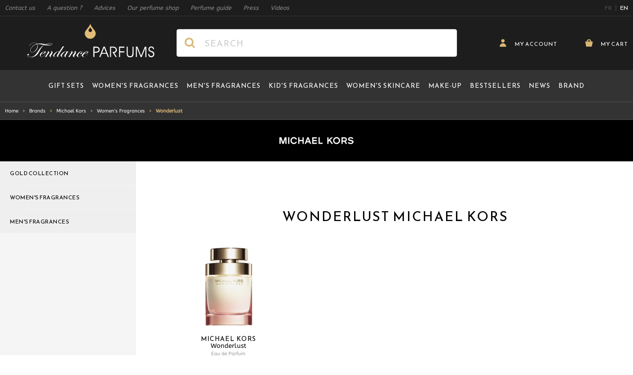

--- FILE ---
content_type: text/html; charset=UTF-8
request_url: https://www.tendance-parfums.com/en/products-lines/michael-kors/fragrance-for-her/wonderlust.html
body_size: 53409
content:
 <!doctype html><html lang="en"><head ><meta charset="utf-8"/>
<meta name="title" content="Wonderlust, Women&#039;s Fragrances, Michael Kors  | Tendance Parfums"/>
<meta name="description" content="Find our products Wonderlust at the best price by clicking on our link above ↑"/>
<meta name="robots" content="INDEX,FOLLOW"/>
<meta name="viewport" content="width=device-width, initial-scale=1"/>
<meta name="p:domain_verify" content="2ce3208779834258897089f22dfb8347"/>
<meta name="msapplication-TileColor" content="#1d1d1d"/>
<meta name="msapplication-TileImage" content="https://cdn.tendance-parfums.com/static/version1767982549/frontend/TendanceParfums/Site/en_GB/images/favicon/mstile-144x144.png"/>
<meta name="theme-color" content="#1d1d1d"/>
<title>Wonderlust, Women&#039;s Fragrances, Michael Kors  | Tendance Parfums</title>
<link  rel="stylesheet" type="text/css"  media="all" href="https://cdn.tendance-parfums.com/static/version1767982549/frontend/TendanceParfums/Site/en_GB/css/main.min.css" />
<link  rel="stylesheet" type="text/css"  media="all" href="https://cdn.tendance-parfums.com/static/version1767982549/frontend/TendanceParfums/Site/en_GB/Netreviews_Avisverifies/css/netreviews_category.min.css" />
<link  rel="stylesheet" type="text/css"  media="all" href="https://cdn.tendance-parfums.com/static/version1767982549/frontend/TendanceParfums/Site/en_GB/css/vendor/nouislider.min.css" />
<link  rel="stylesheet" type="text/css"  media="all" href="https://cdn.tendance-parfums.com/static/version1767982549/frontend/TendanceParfums/Site/en_GB/css/vendor/tom-select.min.css" />
<link  rel="icon" type="image/x-icon" href="https://cdn.tendance-parfums.com/static/version1767982549/frontend/TendanceParfums/Site/en_GB/Magento_Theme/favicon.ico" />
<link  rel="shortcut icon" type="image/x-icon" href="https://cdn.tendance-parfums.com/static/version1767982549/frontend/TendanceParfums/Site/en_GB/Magento_Theme/favicon.ico" />
<script  type="text/javascript"  async="true" src="https://cdn.tendance-parfums.com/static/version1767982549/frontend/TendanceParfums/Site/en_GB/Dbm_Axeptio/js/checkbox.min.js"></script>
<link  rel="alternate" hreflang="en" href="https://www.tendance-parfums.com/en/products-lines/michael-kors/fragrance-for-her/wonderlust.html" />
<link  rel="alternate" hreflang="fr" href="https://www.tendance-parfums.com/lignes-produits/michael-kors/parfum-femme/wonderlust.html" />
<link  rel="apple-touch-icon" sizes="180x180" href="https://cdn.tendance-parfums.com/static/version1767982549/frontend/TendanceParfums/Site/en_GB/images/favicon/apple-touch-icon.png" />
<link  rel="icon" type="image/png" sizes="32x32" href="https://cdn.tendance-parfums.com/static/version1767982549/frontend/TendanceParfums/Site/en_GB/images/favicon/favicon-32x32.png" />
<link  rel="icon" type="image/png" sizes="16x16" href="https://cdn.tendance-parfums.com/static/version1767982549/frontend/TendanceParfums/Site/en_GB/images/favicon/favicon-16x16.png" />
<link  rel="manifest" href="https://cdn.tendance-parfums.com/static/version1767982549/frontend/TendanceParfums/Site/en_GB/images/favicon/site.webmanifest" />
<link  rel="canonical" href="https://www.tendance-parfums.com/en/products-lines/michael-kors/fragrance-for-her/wonderlust.html" />
   <link rel="preconnect" href="https://www.googletagmanager.com" /><link rel="preconnect" href="https://fonts.googleapis.com" /><link rel="preconnect" href="https://fonts.gstatic.com" crossorigin /><link rel="preload" href="https://cdn.tendance-parfums.com/static/version1767982549/frontend/TendanceParfums/Site/en_GB/css/secondary.min.css" as="style" onload="this.onload=null;this.rel='stylesheet'"><noscript><link rel="stylesheet" href="https://cdn.tendance-parfums.com/static/version1767982549/frontend/TendanceParfums/Site/en_GB/css/secondary.min.css"></noscript><link rel="preload" href="https://cdn.tendance-parfums.com/static/version1767982549/frontend/TendanceParfums/Site/en_GB/css/vendor/swiper-bundle.min.css" as="style" onload="this.onload=null;this.rel='stylesheet'"><noscript><link rel="stylesheet" href="https://cdn.tendance-parfums.com/static/version1767982549/frontend/TendanceParfums/Site/en_GB/css/vendor/swiper-bundle.min.css"></noscript> <script type="text/javascript" data-no-defer>
    const ga4CookieName = 'dbm_ga4_ids_in_session';
    let ga4LoadedTrigger = false,
        splittedCookie;

    const getDbmGa4Cookie = (cookieName) => {
        if (!splittedCookie) {
            splittedCookie = document.cookie.split("; ");
        }
        if (splittedCookie.length < 2 || !Array.isArray(splittedCookie)) {
            return "";
        }
        let cookie = splittedCookie.find(function (row) {
            return row.startsWith(cookieName + "=");
        });
        if (cookie) {
            return cookie.split("=")[1];
        }
    }

    const setDbmGa4Cookie = (name, value, days) => {
        let expires;
        if (days) {
            let date = new Date();
            date.setTime(date.getTime() + (days * 24 * 60 * 60 * 1000));
            expires = "; expires=" + date.toGMTString();
        } else {
            expires = "";
        }
        document.cookie = name + "=" + value + expires + "; path=/";
    }

    const dbmGa4LoadedEvent = (event) => {
        if (!ga4LoadedTrigger && (event.detail.gaClientId || event.detail.gaClientMarginId)) {
            ga4LoadedTrigger = true;
            const xhr = new XMLHttpRequest(),
                cId = event.detail.gaClientId ? event.detail.gaClientId : '',
                sId = event.detail.gaSessionId ? event.detail.gaSessionId : '',
                                cIdMargin = event.detail.gaClientMarginId ? event.detail.gaClientMarginId : '',
                sIdMargin = event.detail.gaSessionMarginId ? event.detail.gaSessionMarginId : '',
                 formKey = getDbmGa4Cookie("form_key"),
                alreadyInSession = getDbmGa4Cookie(ga4CookieName);
            if (!formKey || alreadyInSession) {
                return;
            }
            xhr.open("POST", "https://www.tendance-parfums.com/en/ga4/client/save/");
            xhr.onreadystatechange = () => {
                if (xhr.readyState === xhr.DONE &&
                    xhr.status === 200
                ) {
                    let cookieValue = cId + ":" + sId;
                                        cookieValue += "#" + cIdMargin + ":" + sIdMargin;
                     setDbmGa4Cookie(ga4CookieName, cookieValue, 0.25);
                }
            }
            xhr.setRequestHeader(
                "Content-Type",
                "application/x-www-form-urlencoded",
            );
            xhr.send(
                "cId=" + encodeURIComponent(cId) +
                "&sId=" + encodeURIComponent(sId) +
                                "&cIdMargin=" + encodeURIComponent(cIdMargin) +
                "&sIdMargin=" + encodeURIComponent(sIdMargin) +
                 "&form_key=" + encodeURIComponent(formKey)
            );
        }
    }
    if (document.attachEvent) {
        document.attachEvent('dbmGa4Loaded', dbmGa4LoadedEvent);
    } else {
        document.addEventListener('dbmGa4Loaded', dbmGa4LoadedEvent);
    }</script>   <!--Custom Style--><script> sessionStorage.setItem('referrer', sessionStorage.getItem('referrer') || document.referrer); var referrer = sessionStorage.getItem('referrer'); window.dataLayer = window.dataLayer || []; dataLayer.push({ 'Referrer': referrer, }); window._axcb = window._axcb || []; window._axcb.push(function (sdk) { sdk.on('cookies:complete', function (choices) { sessionStorage.removeItem('referrer'); }); }); </script> <style> [x-cloak] { display: none !important; }</style><script>
    var BASE_URL = 'https://www.tendance-parfums.com/en/';
    var THEME_PATH = 'https://cdn.tendance-parfums.com/static/version1767982549/frontend/TendanceParfums/Site/en_GB';
    var COOKIE_CONFIG = {
        "expires": null,
        "path": "\u002F",
        "domain": ".tendance\u002Dparfums.com",
        "secure": true,
        "lifetime": "3600",
        "cookie_restriction_enabled": false    };
    var CURRENT_STORE_CODE = 'tendance_en_migrated';
    var CURRENT_WEBSITE_ID = '1';

    window.hyva = window.hyva || {}

    window.cookie_consent_groups = window.cookie_consent_groups || {}
    window.cookie_consent_groups['necessary'] = true;

    window.cookie_consent_config = window.cookie_consent_config || {};
    window.cookie_consent_config['necessary'] = [].concat(
        window.cookie_consent_config['necessary'] || [],
        [
            'user_allowed_save_cookie',
            'form_key',
            'mage-messages',
            'private_content_version',
            'mage-cache-sessid',
            'last_visited_store',
            'section_data_ids'
        ]
    );</script> <script>
    'use strict';
    (function( hyva, undefined ) {

        function lifetimeToExpires(options, defaults) {

            const lifetime = options.lifetime || defaults.lifetime;

            if (lifetime) {
                const date = new Date;
                date.setTime(date.getTime() + lifetime * 1000);
                return date;
            }

            return null;
        }

        function generateRandomString() {

            const allowedCharacters = '0123456789abcdefghijklmnopqrstuvwxyzABCDEFGHIJKLMNOPQRSTUVWXYZ',
                length = 16;

            let formKey = '',
                charactersLength = allowedCharacters.length;

            for (let i = 0; i < length; i++) {
                formKey += allowedCharacters[Math.round(Math.random() * (charactersLength - 1))]
            }

            return formKey;
        }

        const sessionCookieMarker = {noLifetime: true}

        const cookieTempStorage = {};

        const internalCookie = {
            get(name) {
                const v = document.cookie.match('(^|;) ?' + name + '=([^;]*)(;|$)');
                return v ? v[2] : null;
            },
            set(name, value, days, skipSetDomain) {
                let expires,
                    path,
                    domain,
                    secure,
                    samesite;

                const defaultCookieConfig = {
                    expires: null,
                    path: '/',
                    domain: null,
                    secure: false,
                    lifetime: null,
                    samesite: 'lax'
                };

                const cookieConfig = window.COOKIE_CONFIG || {};

                expires = days && days !== sessionCookieMarker
                    ? lifetimeToExpires({lifetime: 24 * 60 * 60 * days, expires: null}, defaultCookieConfig)
                    : lifetimeToExpires(window.COOKIE_CONFIG, defaultCookieConfig) || defaultCookieConfig.expires;

                path = cookieConfig.path || defaultCookieConfig.path;
                domain = !skipSetDomain && (cookieConfig.domain || defaultCookieConfig.domain);
                secure = cookieConfig.secure || defaultCookieConfig.secure;
                samesite = cookieConfig.samesite || defaultCookieConfig.samesite;

                document.cookie = name + "=" + encodeURIComponent(value) +
                    (expires && days !== sessionCookieMarker ? '; expires=' + expires.toGMTString() : '') +
                    (path ? '; path=' + path : '') +
                    (domain ? '; domain=' + domain : '') +
                    (secure ? '; secure' : '') +
                    (samesite ? '; samesite=' + samesite : 'lax');
            },
            isWebsiteAllowedToSaveCookie() {
                const allowedCookies = this.get('user_allowed_save_cookie');
                if (allowedCookies) {
                    const allowedWebsites = JSON.parse(unescape(allowedCookies));

                    return allowedWebsites[CURRENT_WEBSITE_ID] === 1;
                }
                return false;
            },
            getGroupByCookieName(name) {
                const cookieConsentConfig = window.cookie_consent_config || {};
                let group = null;
                for (let prop in cookieConsentConfig) {
                    if (!cookieConsentConfig.hasOwnProperty(prop)) continue;
                    if (cookieConsentConfig[prop].includes(name)) {
                        group = prop;
                        break;
                    }
                }
                return group;
            },
            isCookieAllowed(name) {
                const cookieGroup = this.getGroupByCookieName(name);
                return cookieGroup
                    ? window.cookie_consent_groups[cookieGroup]
                    : this.isWebsiteAllowedToSaveCookie();
            },
            saveTempStorageCookies() {
                for (const [name, data] of Object.entries(cookieTempStorage)) {
                    if (this.isCookieAllowed(name)) {
                        this.set(name, data['value'], data['days'], data['skipSetDomain']);
                        delete cookieTempStorage[name];
                    }
                }
            }
        };

        hyva.getCookie = (name) => {
            const cookieConfig = window.COOKIE_CONFIG || {};

            if (cookieConfig.cookie_restriction_enabled && ! internalCookie.isCookieAllowed(name)) {
                return cookieTempStorage[name] ? cookieTempStorage[name]['value'] : null;
            }

            return internalCookie.get(name);
        }

        hyva.setCookie = (name, value, days, skipSetDomain) => {
            const cookieConfig = window.COOKIE_CONFIG || {};

            if (cookieConfig.cookie_restriction_enabled && ! internalCookie.isCookieAllowed(name)) {
                cookieTempStorage[name] = {value, days, skipSetDomain};
                return;
            }
            return internalCookie.set(name, value, days, skipSetDomain);
        }


        hyva.setSessionCookie = (name, value, skipSetDomain) => {
            return hyva.setCookie(name, value, sessionCookieMarker, skipSetDomain)
        }

        hyva.getBrowserStorage = () => {
            const browserStorage = window.localStorage || window.sessionStorage;
            if (!browserStorage) {
                console.warn('Browser Storage is unavailable');
                return false;
            }
            try {
                browserStorage.setItem('storage_test', '1');
                browserStorage.removeItem('storage_test');
            } catch (error) {
                console.warn('Browser Storage is not accessible', error);
                return false;
            }
            return browserStorage;
        }

        hyva.postForm = (postParams) => {
            const form = document.createElement("form");

            let data = postParams.data;

            if (! postParams.skipUenc && ! data.uenc) {
                data.uenc = btoa(window.location.href);
            }
            form.method = "POST";
            form.action = postParams.action;

            Object.keys(postParams.data).map(key => {
                const field = document.createElement("input");
                field.type = 'hidden'
                field.value = postParams.data[key];
                field.name = key;
                form.appendChild(field);
            });

            const form_key = document.createElement("input");
            form_key.type = 'hidden';
            form_key.value = hyva.getFormKey();
            form_key.name="form_key";
            form.appendChild(form_key);

            document.body.appendChild(form);

            form.submit();
        }

        hyva.getFormKey = function () {
            let formKey = hyva.getCookie('form_key');

            if (!formKey) {
                formKey = generateRandomString();
                hyva.setCookie('form_key', formKey);
            }

            return formKey;
        }

        hyva.formatPrice = (value, showSign, options = {}) => {
            const formatter = new Intl.NumberFormat(
                'en\u002DGB',
                Object.assign({
                    style: 'currency',
                    currency: 'EUR',
                    signDisplay: showSign ? 'always' : 'auto'
                }, options)
            );
            return (typeof Intl.NumberFormat.prototype.formatToParts === 'function') ?
                formatter.formatToParts(value).map(({type, value}) => {
                    switch (type) {
                        case 'currency':
                            return '\u20AC' || value;
                        case 'minusSign':
                            return '- ';
                        case 'plusSign':
                            return '+ ';
                        default :
                            return value;
                    }
                }).reduce((string, part) => string + part) :
                formatter.format(value);
        }

 const formatStr = function (str, nStart) {
            const args = Array.from(arguments).slice(2);

            return str.replace(/(%+)([0-9]+)/g, (m, p, n) => {
                const idx = parseInt(n) - nStart;

                if (args[idx] === null || args[idx] === void 0) {
                    return m;
                }
                return p.length % 2
                    ? p.slice(0, -1).replace('%%', '%') + args[idx]
                    : p.replace('%%', '%') + n;
            })
        }

 hyva.str = function (string) {
            const args = Array.from(arguments);
            args.splice(1, 0, 1);

            return formatStr.apply(undefined, args);
        }

 hyva.strf = function () {
            const args = Array.from(arguments);
            args.splice(1, 0, 0);

            return formatStr.apply(undefined, args);
        }

        /**
         * Take a html string as `content` parameter and
         * extract an element from the DOM to replace in
         * the current page under the same selector,
         * defined by `targetSelector`
         */
        hyva.replaceDomElement = (targetSelector, content) => {
            
            const parser = new DOMParser();
            const doc = parser.parseFromString(content, 'text/html');
            const contentNode = doc.querySelector(targetSelector);

            
            if (!contentNode) {
                return;
            }

            hyva.activateScripts(contentNode)

            
            document.querySelector(targetSelector).replaceWith(contentNode);

            
            window.dispatchEvent(new CustomEvent("reload-customer-section-data"));
            hyva.initMessages();
        }

        hyva.activateScripts = (contentNode) => {
            
            
            
            const tmpScripts = contentNode.getElementsByTagName('script');

            if (tmpScripts.length > 0) {
                
                
                const scripts = [];
                for (let i = 0; i < tmpScripts.length; i++) {
                    scripts.push(tmpScripts[i]);
                }

                
                for (let i = 0; i < scripts.length; i++) {
                    let script = document.createElement('script');
                    script.innerHTML = scripts[i].innerHTML;

                    document.head.appendChild(script);

                    
                    scripts[i].parentNode.removeChild(scripts[i]);
                }
            }
            return contentNode;
        }

 const replace = {['+']: '-', ['/']: '_', ['=']: ','};
        hyva.getUenc = () => btoa(window.location.href).replace(/[+/=]/g, match => replace[match]);

        let currentTrap;

        const focusableElements = (rootElement) => {
            const selector = 'button, [href], input, select, textarea, details, [tabindex]:not([tabindex="-1"]';
            return Array.from(rootElement.querySelectorAll(selector))
                .filter(el => {
                    return el.style.display !== 'none'
                        && !el.disabled
                        && el.tabIndex !== -1
                        && (el.offsetWidth || el.offsetHeight || el.getClientRects().length)
                })
        }

        const focusTrap = (e) => {
            const isTabPressed = e.key === 'Tab' || e.keyCode === 9;
            if (!isTabPressed) return;

            const focusable = focusableElements(currentTrap)
            const firstFocusableElement = focusable[0]
            const lastFocusableElement = focusable[focusable.length - 1]

            e.shiftKey
                ? document.activeElement === firstFocusableElement && (lastFocusableElement.focus(), e.preventDefault())
                : document.activeElement === lastFocusableElement && (firstFocusableElement.focus(), e.preventDefault())
        };

        hyva.releaseFocus = (rootElement) => {
            if (currentTrap && (!rootElement || rootElement === currentTrap)) {
                currentTrap.removeEventListener('keydown', focusTrap)
                currentTrap = null
            }
        }
        hyva.trapFocus = (rootElement) => {
            if (!rootElement) return;
            hyva.releaseFocus()
            currentTrap = rootElement
            rootElement.addEventListener('keydown', focusTrap)
            const firstElement = focusableElements(rootElement)[0]
            firstElement && firstElement.focus()
        }

                hyva.alpineInitialized = (fn) => window.addEventListener('alpine:initialized', fn, {once: true})
         window.addEventListener('user-allowed-save-cookie', () => internalCookie.saveTempStorageCookies())

    }( window.hyva = window.hyva || {} ));</script> <script>
    if (!window.IntersectionObserver) {
        window.IntersectionObserver = function (callback) {
            this.observe = el => el && callback(this.takeRecords());
            this.takeRecords = () => [{isIntersecting: true, intersectionRatio: 1}];
            this.disconnect = () => {};
            this.unobserve = () => {};
        }
    }</script> <script>
    window.dataLayer = window.dataLayer || [];
    function gtag(){dataLayer.push(arguments);}
    window.dataLayer.push({
        'event': 'fireRemarketingTag',
        'google_tag_params': {"ecomm_pagetype":"category"}    });</script>  <!-- Google Tag Manager --><script>
    (function(w,d,s,l,i){w[l]=w[l]||[];w[l].push({'gtm.start':
            new Date().getTime(),event:'gtm.js'});var f=d.getElementsByTagName(s)[0],
        j=d.createElement(s),dl=l!='dataLayer'?'&l='+l:'';j.async=true;j.src=
        'https://aw.tendance-parfums.com/vru2jxmldqt73af.js?aw='+i.replace(/^GTM-/, '')+dl;f.parentNode.insertBefore(j,f);
    })(window,document,'script','dataLayer','GTM-P7FNG9B');</script><!-- End Google Tag Manager --> </head><body id="html-body" class="page-with-filter page-products cattype-productline categorypath-products-lines-michael-kors-fragrance-for-her-wonderlust category-wonderlust catalog-category-view page-layout-2columns-left"> <!-- Google Tag Manager (noscript) --><noscript><iframe src="https://aw.tendance-parfums.com/ns.html?id=GTM-P7FNG9B" height="0" width="0" style="display:none;visibility:hidden"></iframe></noscript><!-- End Google Tag Manager (noscript) --><input name="form_key" type="hidden" value="IStHHg2UJ37Nd6y2" />  <noscript><section class="message global noscript border-b-2 border-blue-500 bg-blue-50 shadow-none m-0 px-0 rounded-none font-normal"><div class="container text-center"><p><strong>JavaScript seems to be disabled in your browser.</strong> <span> For the best experience on our site, be sure to turn on Javascript in your browser.</span></p></div></section></noscript>    <script>
    document.body.addEventListener('touchstart', () => {}, {passive: true})</script> <div class="page-wrapper"> <script>
    function initCartConfirmationDrawer() {
        return {
            open: false,
            cartItem: {},

            openDrawer(data) {
                if (data.id) {
                    this.setCartItem(data);
                    this.sendAddToCartEventDatalayer();

                    this.$nextTick(() => {
                        this.open = true;
                    });

                    this.$nextTick(() => {
                        const confirmationDrawerScrollable = document.querySelector('#cart-confirmation-drawer .overflow-y-auto');
                        bodyScrollLock.disableBodyScroll(confirmationDrawerScrollable);
                    });
                }
            },

            closeDrawer() {
                this.open = false;

                bodyScrollLock.clearAllBodyScrollLocks();
            },

            setCartItem(data) {
                this.cartItem = data.id ? data : {};
            },

            sendAddToCartEventDatalayer() {
                window.dataLayer.push({
                    'event': 'panier',
                    'eventCategory': 'ajout',
                    'eventAction': 'produit'
                });
                window.dataLayer.push({
                    'event': 'addToCart',
                    'ecommerce': {
                        'currencyCode': 'EUR',
                        'add': {
                            'products': [{
                                'name': this.cartItem.product_name,
                                'id': this.cartItem.product_sku,
                                'price': this.cartItem.product_price,
                                'brand': this.cartItem.brand_name,
                                'quantity': this.cartItem.qty
                            }]
                        }
                    }
                });
            },

            formatPrice(value) {
                return hyva.formatPrice(parseFloat(value.toString().replace(',', '.')), false)
            }
        }
    }</script><section id="cart-confirmation-drawer" x-data="initCartConfirmationDrawer()" @toggle-cart-confirmation.window="openDrawer($event.detail.data)" @keydown.window.escape="closeDrawer()" ><template x-if="cartItem && cartItem.id"><div role="dialog" aria-labelledby="cart-drawer-title" aria-modal="true" @click.away="closeDrawer()" class="fixed items-center inset-0 z-30 flex max-w-full px-1.5" x-show="open" ><div class="backdrop" x-show="open" x-transition:enter="ease-in duration-500" x-transition:enter-start="opacity-0" x-transition:enter-end="opacity-100" x-transition:leave="ease-in duration-500" x-transition:leave-start="opacity-100" x-transition:leave-end="opacity-0" @click="closeDrawer()" aria-label="Close panel"></div><div class="relative w-screen max-w-full sm:max-w-[56.875rem] my-5 mx-auto" x-show="open" x-transition:enter="transform transition ease-in duration-300" x-transition:enter-start="scale-0" x-transition:enter-end="scale-100" x-transition:leave="transform transition ease-in duration-300" x-transition:leave-start="scale-100" x-transition:leave-end="scale-0" ><div x-show="open" x-transition:enter="ease-in duration-300" x-transition:enter-start="opacity-0" x-transition:enter-end="opacity-100" x-transition:leave="ease-in duration-300" x-transition:leave-start="opacity-100" x-transition:leave-end="opacity-0" class="absolute top-0 right-0 flex z-10"><button @click="closeDrawer()" aria-label="Close panel" class="w-11 h-11 flex items-center justify-center close-addtocartDrawer"><svg xmlns="http://www.w3.org/2000/svg" xmlns:xlink="http://www.w3.org/1999/xlink" version="1.1" id="Calque_1" x="0px" y="0px" viewBox="0 0 500 500" style="enable-background:new 0 0 500 500;" xml:space="preserve" class="fill-tp-gold rotate-45" width="16" height="16" role="img">
    <g>
        <polygon style="fill-rule:evenodd;clip-rule:evenodd;" points="490,202 298,202 298,10 202,10 202,202 10,202 10,298 202,298 202,490 298,490 298,298 490,298  "/>
    </g>
<title>plus</title></svg>
</button></div><div class="bg-white max-h-[calc(var(--vh,1vh)*90)] overflow-x-hidden overflow-y-auto"><div id="confirmationDrawerScrollable" class="relative grid gap-6"><div class="flex flex-col sm:flex-row items-start"><div class="flex items-center justify-center pt-5 px-10 sm:p-10 border-r border-tp-lightgrey-100 sm:max-w-[40%] md:max-w-[calc(100%-546px)] w-full h-full"><img :src="cartItem.product_image.src" :height="cartItem.product_image.height" :alt="cartItem.product_image.alt" class="xs:block object-cover object-center h-auto max-w-[200px] sm:max-w-none w-full" /></div><div class="flex-grow-1 w-full sm:max-w-[60%] md:max-w-[546px]"><div class="sm:relative flex flex-col pt-2.5 pb-10 px-8 sm:p-8"><div class="inline-flex items-center mb-6"><span class="font-Reemkufi text-tp-20 sm:text-tp-32 text-black antialiased leading-115 addToCartDrawer__Title" x-text="cartItem.brand_name + ' ' + cartItem.product_name"></span></div><div class="mb-9 flex justify-between items-center border-t border-b border-tp-lightgrey-800 h-12"><span class="font-Reemkufi text-tp-16 text-black leading-115 pr-5" x-text="cartItem.product_child_contenance"></span> <span class="font-Reemkufi text-tp-28 text-black leading-115 flex-shrink-0" x-html="formatPrice(cartItem.product_price)"></span></div><span class="block font-Abeezee text-tp-darkgrey-400 text-tp-14 leading-115 mb-2.5 sm:mb-14 addToCartDrawer__text">has been added to your cart</span> <div class="w-full flex flex-col-reverse md:flex-row items-center gap-3.5 md:gap-3"><button @click="closeDrawer()" class="btn btn-secondary px-3 w-full md:w-auto flex-shrink-0">Back to products</button> <a href="https://www.tendance-parfums.com/en/checkout/cart/" class="btn btn-primary px-3 w-full"><svg xmlns="http://www.w3.org/2000/svg" enable-background="new 0 0 500 500" viewBox="0 0 500 500" class="fill-white mr-[9px] -mt-1" width="20" height="20" role="img"><path d="m394 162c0-79.5-64.5-144-144-144s-144 64.5-144 144h-96l64 320h352l64-320zm-224 0c0-44.1 35.9-80 80-80s80 35.9 80 80z"/><title>cart</title></svg>
 Show my cart</a></div></div></div></div></div></div></div></div></template></section> <section id="addtocart-drawer" x-data="initAddtocartDrawer()" @toggle-addtocart.window="openDrawer($event.detail.data)" @keydown.window.escape="closeDrawer()"><template x-if="cartItem && cartItem.id"><div role="dialog" aria-labelledby="cart-drawer-title" aria-modal="true" @click.away="closeDrawer()" class="fixed items-center inset-0 z-30 flex max-w-full px-1.5" x-show="open"><div class="backdrop" x-show="open" x-transition:enter="ease-in duration-500" x-transition:enter-start="opacity-0" x-transition:enter-end="opacity-100" x-transition:leave="ease-in duration-500" x-transition:leave-start="opacity-100" x-transition:leave-end="opacity-0" @click="closeDrawer()" aria-label="Close panel"></div><div class="relative w-screen max-w-full sm:max-w-[56.875rem] my-5 mx-auto" x-show="open" x-transition:enter="transform transition ease-in duration-300" x-transition:enter-start="scale-0" x-transition:enter-end="scale-100" x-transition:leave="transform transition ease-in duration-300" x-transition:leave-start="scale-100" x-transition:leave-end="scale-0"><div x-show="open" x-transition:enter="ease-in duration-300" x-transition:enter-start="opacity-0" x-transition:enter-end="opacity-100" x-transition:leave="ease-in duration-300" x-transition:leave-start="opacity-100" x-transition:leave-end="opacity-0" class="absolute top-0 right-0 flex z-10"><button @click="closeDrawer()" aria-label="Close panel" class="w-11 h-11 flex items-center justify-center close-addtocartDrawer"><svg xmlns="http://www.w3.org/2000/svg" xmlns:xlink="http://www.w3.org/1999/xlink" version="1.1" id="Calque_1" x="0px" y="0px" viewBox="0 0 500 500" style="enable-background:new 0 0 500 500;" xml:space="preserve" class="fill-tp-gold rotate-45" width="16" height="16" role="img">
    <g>
        <polygon style="fill-rule:evenodd;clip-rule:evenodd;" points="490,202 298,202 298,10 202,10 202,202 10,202 10,298 202,298 202,490 298,490 298,298 490,298  "/>
    </g>
<title>plus</title></svg>
</button></div><div class="bg-white max-h-[calc(var(--vh,1vh)*90)] overflow-x-hidden overflow-y-auto"><div id="addToCartDrawerScrollable" class="grid gap-6"><div class="flex flex-col sm:flex-row items-start"><div class="flex items-center justify-center pt-5 px-10 sm:p-10 border-r border-tp-lightgrey-100 sm:max-w-[40%] md:max-w-[calc(100%-546px)] w-full h-full"><img :src="getImageUrl()" :alt="cartItem.product_image.alt" :height="cartItem.product_image.height" class="xs:block object-cover object-center h-auto max-w-[200px] sm:max-w-none w-full" /></div><div class="flex-grow-1 w-full sm:max-w-[60%] md:max-w-[546px]"><div class="sm:relative flex flex-col pt-2.5 px-8 sm:p-8"><div class="inline-flex items-center mb-6"><span class="font-Reemkufi text-tp-20 sm:text-tp-32 text-black antialiased leading-115 addToCartDrawer__Title" x-text="cartItem.brand_name + ' ' + cartItem.product_name"></span></div><template x-if="cartItem.type === 'parfum'"><div class="mb-[97px] sm:mb-[70px]"><span class="block font-Abeezee text-tp-darkgrey-400 text-tp-14 leading-115 mb-2.5 addToCartDrawer__subtitle">Please select a capacity</span> <div class="grid grid-cols-1 xs:grid-cols-2 gap-3.5 xs:gap-5"><template x-for="child in cartItem.children"><button x-text="child.product_name + ' - ' + formatPrice(child.product_price)" :class="{ 'bg-tp-darkgrey-500 text-white': selectedChildItemId == child.id }" @click="setSelectedChildItem(child, true)" class="min-h-[3rem] leading-115 text-tp-13 text-left font-Reemkufi rounded-md border border-tp-lightgrey-1100 hover:bg-tp-darkgrey-500 hover:text-white duration-300 ease-in transition-colors py-2.5 px-4"></button></template></div></div></template><template x-if="cartItem.type === 'teinte'"><div><span class="block font-Abeezee text-tp-darkgrey-400 text-tp-14 leading-115 mb-2.5">Please select a colour</span> <div class="flex xs:items-center flex-col xs:flex-row wrapper__choices mb-5"><select x-model="selectedChildItemId" @change="setSelectedChildItemById($event.target.options[$event.target.selectedIndex].value)" class="js-customSelectTeinte"><template x-for="child in cartItem.children"><option x-text="child.product_name" :value="child.id" :data-color-thumb="child.product_image_thumb.src" :data-inStock="child.stock ? 'true' : 'false'"></option></template></select> <div class="wrapper__choices__price font-Reemkufi text-tp-19 text-black xs:pl-5 mt-5 xs:mt-0" x-text="selectedChildItem ? formatPrice(selectedChildItem.product_price) : ''"></div></div><div class="grid grid-teinte mb-[97px] sm:mb-16"><template x-for="child in cartItem.children"><div class="inline-flex items-center justify-center h-10 w-10 hover:border-solid hover:border-black hover:border-2 cursor-pointer transition-colors duration-300 ease-in" :class="{ 'border-solid border-black border-2': selectedChildItemId === child.id, 'opacity-30': child.stock === false }" @click="setSelectedChildItem(child, true), $dispatch('refresh_tomSelect')"><img :title="child.product_name" :alt="child.product_name" :src="child.product_image_thumb.src" :width="child.product_image_thumb.width" :height="child.product_image_thumb.height"/></div></template></div></div></template><div class="w-full flex flex-col-reverse md:flex-row items-center gap-3.5 md:gap-3"><button @click="closeDrawer()" class="btn btn-secondary whitespace-nowrap px-3 w-full md:w-auto hidden sm:flex flex-shrink-0">Back to products</button> <form :action="isSelectedChildItemSalable() ? cartItem.action_url : productAlertUrl" method="post" :id="isSelectedChildItemSalable() ? 'product_addtocart_form_drawer' : 'product_stockalert_form_drawer'" class="w-full absolute sm:static bottom-0 left-0 px-5 py-2.5 sm:p-0 bg-white border-t border-tp-lightgrey-200"><template x-if="isSelectedChildItemSalable()"><div><input type="hidden" name="product" :value="cartItem.id" /><input type="hidden" name="selected_configurable_option" :value="selectedChildItemId" /><input type="hidden" name="related_product" id="related-products-field" value="" /><template x-for="attribute in cartItem.attributes"><input type="hidden" :name="'super_attribute[' + attribute.id + ']'" :value="selectedChildItemAttributeValueId" /></template><button @click.prevent.stop="submitForm($dispatch)" class="btn btn-primary px-3 w-full text-tp-10 sm:text-tp-16" :disabled="isLoading"><svg xmlns="http://www.w3.org/2000/svg" enable-background="new 0 0 500 500" viewBox="0 0 500 500" class="fill-white mr-[9px] -mt-1" width="20" height="20" role="img"><path d="m394 162c0-79.5-64.5-144-144-144s-144 64.5-144 144h-96l64 320h352l64-320zm-224 0c0-44.1 35.9-80 80-80s80 35.9 80 80z"/><title>cart</title></svg>
 <div x-show="isLoading">Adding...</div><div x-show="!isLoading">Add to Cart</div></button></div></template><template x-if="!isSelectedChildItemSalable()"><button @click.prevent.stop="submitAlertForm()" class="btn btn-primary px-3 text-tp-10 sm:text-tp-16 mx-auto" :disabled="isLoading">Notify me when available</button></template></form></div></div></div></div></div></div></div></div></template></section><script>
    function initAddtocartDrawer() {
        return {
            open: false,
            cartItem: {},
            selectedChildItem: false,
            selectedChildItemId: false,
            selectedChildItemAttributeValueId: false,
            isLoading: false,
            productAlertUrl: '',
            customSelectInstance: false,
            formHasFormKey: false,

            openDrawer(data) {
                if (data && data.id) {
                    this.setCartItem(data);
                    this.$nextTick(() => {
                        this.open = true;

                        this.$nextTick(() => {
                            const confirmationDrawerScrollable = document.querySelector('#addtocart-drawer .overflow-y-auto');
                            bodyScrollLock.disableBodyScroll(confirmationDrawerScrollable);
                        });

                        const selectTeinteElt = document.querySelector('#addtocart-drawer .js-customSelectTeinte');

                        if (selectTeinteElt && !this.customSelectInstance) {
                            var settings = {
                                closeAfterSelect: true,
                                maxItems: 1,
                                plugins: ['change_listener'],
                                controlInput: '<input type="text" autocomplete="off" size="1" inputmode="none"/>',
                                render: {
                                    option: function(data, escape) {
                                        return `<div class="flex items-center !pl-2.5 !pr-10">
                                            <img width="20" height="20" class="mr-3 ${data.instock === 'true' ? '' : 'opacity-30'}" src="${escape(data.colorThumb)}" alt="${escape(data.text)} - image">
                                            <span class="font-Abeezee text-tp-14 text-tp-darkgrey-400 leading-none mt-0.5 ${data.instock === 'true' ? '' : 'line-through'}">${escape(data.text)}</span></div>`;
                                    },
                                    item: function(data, escape) {
                                        return `<div class="!flex items-center">
                                            <img width="20" height="20" class="mr-3 ${data.instock === 'true' ? '' : 'opacity-30'}" src="${escape(data.colorThumb)}" alt="${escape(data.text)} - image">
                                            <span class="font-Abeezee text-tp-14 text-tp-darkgrey-400 leading-none mt-0.5 ${data.instock === 'true' ? '' : 'line-through'}">${escape(data.text)}</span></div>`;
                                    },
                                },
                            };

                            this.customSelectInstance = new TomSelect(selectTeinteElt, settings);

                            this.customSelectInstance.on('dropdown_close', () => {
                                this.customSelectInstance.blur();
                            });

                            document.addEventListener('refresh_tomSelect', () => {
                                this.$nextTick(() => {
                                    this.customSelectInstance.trigger('change');
                                });
                            });
                        } else if (this.customSelectInstance) {
                            this.customSelectInstance.refreshOptions(false);
                        }
                    });
                }
            },

            closeDrawer() {
                this.open = false;
                bodyScrollLock.clearAllBodyScrollLocks();
                this.setSelectedChildItem(false, true);
            },

            setCartItem(data) {
                this.cartItem = data.id ? data : {};
                if (this.cartItem.children && this.cartItem.children.length) {
                    this.cartItem.children.forEach(child => {
                        if (child.is_active) {
                            this.setSelectedChildItem(child, true);
                            return;
                        }
                    });
                }
            },

            getImageUrl() {
                return this.selectedChildItem ? this.selectedChildItem['product_image'].src : this.cartItem['product_image'].src;
            },

            setSelectedChildItem(child, canChangeId) {
                this.selectedChildItem = child;
                
                if (canChangeId) {
                    this.selectedChildItemId = child ? child.id : false;
                }
                this.productAlertUrl = child && child.product_alert_url ? child.product_alert_url : '';
                this.setSelectedChildItemAttributeValueId();
            },

            setSelectedChildItemById(childItemId) {
                this.cartItem.children.forEach(child => {
                    if (child.id == childItemId) {
                        this.setSelectedChildItem(child, false);
                        return;
                    }
                });
            },

            isSelectedChildItemSalable() {
                return this.selectedChildItem && this.selectedChildItem['stock'];
            },

            setSelectedChildItemAttributeValueId() {
                if (!this.selectedChildItem) {
                    this.selectedChildItemAttributeValueId = false;
                    return;
                }
                if (this.cartItem.attributes && this.cartItem.attributes.length) {
                    this.cartItem.attributes.forEach(attribute => {
                        if (attribute.options &&
                            attribute.options.length) {
                            attribute.options.forEach(option => {
                                if (option.products && option.products.includes(this.selectedChildItemId)) {
                                    this.selectedChildItemAttributeValueId = option.id;
                                    return;
                                }
                            });
                        }
                    });
                }
            },

            formatPrice(value) {
                return hyva.formatPrice(value);
            },

            getParams(form) {
                const formData = new FormData(form);
                formData.append('isAjax', true);
                return new URLSearchParams(formData).toString();
            },

            addFormKey(form) {
                if (!this.formHasFormKey) {
                    const form_key = document.createElement("input");
                    form_key.type = 'hidden';
                    form_key.value = hyva.getFormKey();
                    form_key.name = "form_key";
                    form.appendChild(form_key);
                    this.formHasFormKey = true;
                }
            },

            submitForm($dispatch) {
                if (this.isLoading) {
                    return;
                }

                const form = document.getElementById('product_addtocart_form_drawer');
                
                this.addFormKey(form);
                const url = form.getAttribute('action');
                const options = {
                    method: 'POST',
                    headers: {
                        'Content-Type': 'application/x-www-form-urlencoded'
                    },
                    body: this.getParams(form)
                };

                this.isLoading = true;

                fetch(url, options)
                    .then((response) => {
                        if (response.redirected) {
                            window.location.href = response.url;
                        } else if (response.ok) {
                            return response.json();
                        } else {
                            typeof window.dispatchMessages !== "undefined" && window.dispatchMessages(
                                [{
                                    type: "warning",
                                    text: "We can&#039;t add this item to your shopping cart right now."
                                }], 5000
                            );
                        }
                        this.isLoading = false;
                    })
                    .then((response) => {
                        this.open = false;

                        if (response.backUrl) {
                            window.location.href = response.backUrl;
                        }

                        if (response.id) {
                            this.$nextTick(() => {
                                $dispatch('toggle-cart-confirmation', {
                                    data: response
                                });
                                this.setSelectedChildItem(false, true);
                            });
                        }

                        const reloadCustomerDataEvent = new CustomEvent('reload-customer-section-data');
                        window.dispatchEvent(reloadCustomerDataEvent);

                        this.isLoading = false;

                        if (!response.id) {
                            this.closeDrawer()
                        }
                    })
                    .catch((err) => {
                        this.isLoading = false;
                        this.closeDrawer()
                    });
            },

            submitAlertForm() {
                if (this.isLoading) {
                    return;
                }
                this.isLoading = true;
                const form = document.getElementById('product_stockalert_form_drawer');
                
                this.addFormKey(form);
                form.submit();
            }
        }
    }</script> <script>
    function initAuthentication() {
        return {
            open: false,
            forceAuthentication: false,
            checkoutUrl: 'https://www.tendance-parfums.com/en/checkout/index/',
            errors: 0,
            hasCaptchaToken: 0,
            displayErrorMessage: false,
            errorMessages: [],
            setErrorMessages: function setErrorMessages(messages) {
                this.errorMessages = [messages];
                this.displayErrorMessage = this.errorMessages.length;
            },
            bindBouncer() {
                
                document.addEventListener('bouncerFormValid', (event) => {
                    const formId = event.target.id;
                    
                    if (formId === 'login-form') {
                        this.submitForm();
                    }
                }, false);

                document.addEventListener('bouncerShowError', function (event) {
                    
                    var field = event.target;
                    field.closest('.field').classList.add('has-error');
                }, false);

                document.addEventListener('bouncerRemoveError', function (event) {
                    
                    var field = event.target;
                    field.closest('.field').classList.remove('has-error');
                }, false);

            },
            submitForm: function () {
                
                const $form = document.querySelector('#login-form');
                
                if (this.errors === 0) {
                    this.dispatchLoginRequest($form);
                }
            },
            onPrivateContentLoaded: function (data) {
                const isLoggedIn = data.customer && data.customer.firstname;
                if (data.cart && !isLoggedIn) {
                    this.forceAuthentication = !data.cart.isGuestCheckoutAllowed;
                }
            },
            redirectIfAuthenticated: function (event) {
                if (event.detail && event.detail.url) {
                    this.checkoutUrl = event.detail.url;
                }
                if (!this.forceAuthentication) {
                    window.location.href = this.checkoutUrl;
                }
            },
            dispatchLoginRequest: function(form) {
                this.isLoading = true;
                const username = this.$refs['customer-email'].value;
                const password = this.$refs['customer-password'].value;
                const formKey = hyva.getFormKey();
                const bodyFields = {
                    'username': username,
                    'password': password,
                    'formKey': formKey
                };
                 const fieldName = 'g\u002Drecaptcha\u002Dresponse';
                const recaptchaField = form[fieldName];
                if (recaptchaField) {
                    bodyFields[fieldName] = recaptchaField.value;
                }
                fetch('https://www.tendance-parfums.com/en/customer/ajax/login/', {
                        method: 'POST',
                        headers: {
                            'Content-Type': 'application/json',
                            'X-Requested-With': 'XMLHttpRequest'
                        },
                        body: JSON.stringify(bodyFields)
                    }
                ).then(response => {
                        return response.json()
                    }
                ).then(data=> {
                    this.isLoading = false;
                    if (data.errors) {
                        dispatchMessages([{
                            type: 'error',
                            text: data.message
                        }], 5000);
                        this.errors = 1;
                        this.hasCaptchaToken = 0;
                    } else {
                        window.location.href = this.checkoutUrl;
                    }
                });
            }
        }
    }</script><section id="authentication-popup" x-cloak x-data="initAuthentication()" @private-content-loaded.window="onPrivateContentLoaded($event.detail.data)" @toggle-authentication.window="open = forceAuthentication; redirectIfAuthenticated(event), $nextTick(() => {bodyScrollLock.disableBodyScroll($el.querySelector('.overflow-y-auto'))})" @keydown.window.escape="open = false, $nextTick(() => {bodyScrollLock.clearAllBodyScrollLocks()})" ><div role="dialog" aria-modal="true" x-cloak @click.away="open = false, $nextTick(() => {bodyScrollLock.clearAllBodyScrollLocks()})" class="fixed items-center inset-0 z-30 flex max-w-full px-1.5" :class="{ 'hidden': !open, 'fixed': open }" ><div class="backdrop" x-show="open" x-transition:enter="ease-in transition duration-500" x-transition:enter-start="opacity-0" x-transition:enter-end="opacity-100" x-transition:leave="ease-in transition duration-500" x-transition:leave-start="opacity-100" x-transition:leave-end="opacity-0" @click="open = false, $nextTick(() => {bodyScrollLock.clearAllBodyScrollLocks()})" aria-label="Close panel"></div><div class="relative w-screen max-w-full sm:max-w-4xl my-5 mx-auto" x-show="open" x-transition:enter="transform transition ease-in duration-300" x-transition:enter-start="scale-0" x-transition:enter-end="scale-100" x-transition:leave="transform transition ease-in duration-300" x-transition:leave-start="scale-100" x-transition:leave-end="scale-0" ><div x-show="open" x-cloak="" x-transition:enter="ease-in duration-300" x-transition:enter-start="opacity-0" x-transition:enter-end="opacity-100" x-transition:leave="ease-in duration-300" x-transition:leave-start="opacity-100" x-transition:leave-end="opacity-0" class="absolute top-0 right-0 flex z-10"><button @click="open = false;" aria-label="Close panel" class="w-11 h-11 flex items-center justify-center close-addtocartDrawer"><svg xmlns="http://www.w3.org/2000/svg" xmlns:xlink="http://www.w3.org/1999/xlink" version="1.1" id="Calque_1" x="0px" y="0px" viewBox="0 0 500 500" style="enable-background:new 0 0 500 500;" xml:space="preserve" class="fill-tp-gold rotate-45" width="16" height="16" role="img">
    <g>
        <polygon style="fill-rule:evenodd;clip-rule:evenodd;" points="490,202 298,202 298,10 202,10 202,202 10,202 10,298 202,298 202,490 298,490 298,298 490,298  "/>
    </g>
<title>plus</title></svg>
</button></div><div class="bg-white max-h-[calc(var(--vh,1vh)*90)] overflow-x-hidden overflow-y-auto"><div class="grid gap-3 grid-cols-1 md:grid-cols-2 px-5 py-12 md:p-12"><div class="block-new-customer bg-tp-lightgrey-200 rounded-md px-4 py-8 sm:px-8 flex flex-col items-center justify-start"><span id="authenticate-customer-login" class="font-Abeezee text-tp-20 text-tp-darkgrey-400 text-center leading-115 mb-8">New customer ?</span> <p class="hidden sm:block text-tp-13 text-center m-0">By creating an account on our store, you will be able to place orders faster, save multiple shipping addresses, view and track orders, and more.</p><div class="w-full mx-auto mt-auto"><a href="https://www.tendance-parfums.com/en/customer/account/create/" class="btn btn-primary w-full" name="send"><span>Create an Account</span></a></div></div><div class="block-new-customer bg-tp-lightgrey-200 rounded-md px-4 py-8 sm:px-8 flex flex-col items-center justify-between"><span id="authenticate-customer-login" class="font-Abeezee text-tp-20 text-tp-darkgrey-400 text-center leading-115 mb-8">Existing account</span> <form class="form form-login w-full bouncer" method="post" x-init="bindBouncer()" @submit.prevent="submitForm()" id="login-form" > <div class="fieldset login"><div class="field email required mb-3.5"><div class="flex flex-col w-full rounded-md border border-tp-lightgrey-800 px-2.5 pt-2 pb-0 items-start justify-start relative"><label class="label leading-[18px]" for="customer-email"><span>Email Address<span class="is-required">*</span></span></label> <input name="username" id="customer-email" x-ref="customer-email" @change="errors = 0" type="email" required data-bouncer-target="#email-error" class="form-input input !h-[1.875rem] !border-0 !p-0 m-0 subpixel-antialiased w-full" /></div><div id="email-error"></div></div><div class="field password required mb-3.5"><div class="flex flex-col w-full rounded-md border border-tp-lightgrey-800 px-2.5 pt-2 pb-0 items-start justify-start relative"><label for="password" class="label leading-[18px]"><span>Password</span><span class="is-required">*</span></label> <input name="password" id="password" type="password" required x-ref="customer-password" @change="errors = 0" data-bouncer-target="#pass-error" class="form-input input !h-[1.875rem] !border-0 !p-0 m-0 subpixel-antialiased w-full" /></div><div id="pass-error"></div></div><input name="context" type="hidden" value="checkout" /><div class="flex flex-wrap items-center justify-between mb-6"><div class="font-Reemkufi text-tp-12 leading-115 block w-full md:w-1/2 mb-3 md:mb-0"><span class="is-required !ml-0">*</span> Required fields</div><a class="font-Abeezee text-tp-gold text-tp-13 leading-115 underline hover:no-underline block w-full md:w-1/2" href="https://www.tendance-parfums.com/en/customer/account/forgotpassword/"><span>Forgot Your Password?</span></a></div><div class="w-full mx-auto"><button type="submit" class="btn btn-primary w-full" name="send"><span>Connexion</span></button></div></div></form><div class="mx-4"></div></div></div></div></div></div></section><header class="page-header">  <script type="application/javascript" async
 src="https://static.klaviyo.com/onsite/js/klaviyo.js?company_id=SgkSWA"></script><div x-data="initKlaviyoCustomerTracking()" @private-content-loaded.window="sendCustomerDataToKlaviyo(event.detail.data)"></div><script>
        function initKlaviyoCustomerTracking() {
            return {
                sendCustomerDataToKlaviyo(data) {
                    window._learnq = window._learnq || [];
                    const customer = data.customer;

                    if (customer && customer.email) {
                        window._learnq.push(['identify', {
                            $email: customer.email,
                            $first_name: customer.firstname ? customer.firstname : '',
                            $last_name:  customer.lastname ? customer.lastname : ''
                        }]);
                    }
                }
            }
        }</script> <div id="header" class="lg:bg-tp-darkgrey-500"> <div class="preHeader"><div class="2xl:container px-5 lg:px-2.5 hidden sm:flex justify-left items-center"> <a class="mx-3 ml-0" href="https://www.tendance-parfums.com/en/contact/">Contact us</a> <a class="mx-3" href="https://www.tendance-parfums.com/en/faq/">A question ?</a> <a class="mx-3" href="https://www.tendance-parfums.com/en/espace-conseil/">Advices</a> <a class="mx-3" href="https://www.tendance-parfums.com/en/nos-parfumeries/">Our perfume shop</a> <a class="mx-3" href="https://www.tendance-parfums.com/en/univers-parfum.html">Perfume guide</a> <a class="mx-3" href="https://www.tendance-parfums.com/en/presse/">Press</a> <a class="mx-3 mr-0" href="https://www.tendance-parfums.com/en/videos.html">Videos</a>   <div class="languagesSwitcher ml-auto"> <a href="https://www.tendance-parfums.com/en/stores/store/redirect/___store/default/___from_store/tendance_en_migrated/uenc/aHR0cHM6Ly93d3cudGVuZGFuY2UtcGFyZnVtcy5jb20vcHJvZHVjdHMtbGluZXMvbWljaGFlbC1rb3JzL2ZyYWdyYW5jZS1mb3ItaGVyL3dvbmRlcmx1c3QuaHRtbD9fX19zdG9yZT1kZWZhdWx0/" class="" >FR</a> <span class="separator"></span>   <a href="https://www.tendance-parfums.com/en/stores/store/redirect/___store/tendance_en_migrated/___from_store/tendance_en_migrated/uenc/aHR0cHM6Ly93d3cudGVuZGFuY2UtcGFyZnVtcy5jb20vZW4vcHJvZHVjdHMtbGluZXMvbWljaGFlbC1rb3JzL2ZyYWdyYW5jZS1mb3ItaGVyL3dvbmRlcmx1c3QuaHRtbD9fX19zdG9yZT10ZW5kYW5jZV9lbl9taWdyYXRlZA~~/" class="active" >EN</a>   </div></div></div> <div class="2xl:container px-5 lg:px-2.5 header-nav-holder z-20 bg-tp-darkgrey-500" x-data="initHeader()" @private-content-loaded.window="getData($event.detail.data)" ><div class="header-nav"><div class="nav__icon flex lg:hidden js-nav-toggle"><span></span></div> <a class="logo" href="https://www.tendance-parfums.com/en/" title="Tendance&#x20;Parfums&#x20;&#x3A;&#x20;Parfumerie&#x20;en&#x20;ligne" aria-label="store logo"><img src="https://cdn.tendance-parfums.com/static/version1767982549/frontend/TendanceParfums/Site/en_GB/images/logo.svg" title="Tendance&#x20;Parfums&#x20;&#x3A;&#x20;Parfumerie&#x20;en&#x20;ligne" alt="Tendance&#x20;Parfums&#x20;&#x3A;&#x20;Parfumerie&#x20;en&#x20;ligne" width="189" height="64" /></a> <div id="search-content"> <div class="searchBar mx-auto text-black" x-data="initMirasvitSearch()" @click.away="closeSearch"><div class="overlay" @click="isOpen = false" x-show="isOpen" x-cloak></div><form class="form minisearch z-10" id="search_mini_form" action="https://www.tendance-parfums.com/en/catalogsearch/result/" method="get" autocomplete="off"><svg xmlns="http://www.w3.org/2000/svg" enable-background="new 0 0 500 500" viewBox="0 0 500 500" class="fill-tp-gold" width="22" height="22" role="img"><path clip-rule="evenodd" d="m490 439.2-109.7-109.6c23-32.9 36.4-73 36.4-116.2.1-112.3-91-203.4-203.3-203.4s-203.4 91.1-203.4 203.4 91.1 203.4 203.4 203.4c43.2 0 83.2-13.5 116.2-36.4l109.6 109.6zm-408.2-225.8c0-72.7 58.9-131.6 131.6-131.6s131.6 58.9 131.6 131.6-58.9 131.6-131.6 131.6-131.6-58.9-131.6-131.6z" fill-rule="evenodd"/><title>zoom</title></svg>
 <label class="hidden" for="search" data-role="minisearch-label"><span>Search</span></label> <input id="search" x-ref="searchInput" type="search" name="q" value="" placeholder="Search" maxlength="128" class="w-full p-2 text-lg leading-normal transition appearance-none text-grey-800 focus:outline-none focus:border-transparent lg:text-xl" x-on:keyup.debounce.300="doSearch($refs.searchInput.value)" x-on:click.debounce.150="openSearch" x-on:keydown.debounce.100="startSearch($refs.searchInput.value)" /><button class="js-form__close form__close" type="button" x-show="isOpen" x-cloak @click="document.querySelector('#search').value = '', isOpen = !isOpen"><svg xmlns="http://www.w3.org/2000/svg" xmlns:xlink="http://www.w3.org/1999/xlink" version="1.1" id="Calque_1" x="0px" y="0px" viewBox="0 0 500 500" style="enable-background:new 0 0 500 500;" xml:space="preserve" class="fill-tp-gold" width="25" height="25" role="img">
    <g>
        <polygon style="fill-rule:evenodd;clip-rule:evenodd;" points="490,202 298,202 298,10 202,10 202,202 10,202 10,298 202,298 202,490 298,490 298,298 490,298  "/>
    </g>
<title>plus</title></svg>
</button></form><div x-cloak x-show="isOpen" id="mirasvitSearchResults" class="search__results"> <div class="flex flex-col md:flex-row flex-wrap justify-center items-center w-full md:h-full absolute select-none z-40" style="left: 50%;top: 50%;transform: translateX(-50%) translateY(-50%);background: rgba(255,255,255,0.7);" x-show="isLoading" x-transition:enter="ease-out duration-200" x-transition:enter-start="opacity-0" x-transition:enter-end="opacity-100" x-transition:leave="ease-in duration-200" x-transition:leave-start="opacity-100" x-transition:leave-end="opacity-0"><svg width="60" height="15" viewBox="0 0 120 30" xmlns="http://www.w3.org/2000/svg" fill="#d8b775"><circle cx="15" cy="15" r="15"><animate attributeName="r" from="15" to="15" begin="0s" dur="0.8s" values="15;9;15" calcMode="linear" repeatCount="indefinite" /><animate attributeName="fill-opacity" from="1" to="1" begin="0s" dur="0.8s" values="1;.5;1" calcMode="linear" repeatCount="indefinite" /></circle><circle cx="60" cy="15" r="9" fill-opacity="0.3"><animate attributeName="r" from="9" to="9" begin="0s" dur="0.8s" values="9;15;9" calcMode="linear" repeatCount="indefinite" /><animate attributeName="fill-opacity" from="0.5" to="0.5" begin="0s" dur="0.8s" values=".5;1;.5" calcMode="linear" repeatCount="indefinite" /></circle><circle cx="105" cy="15" r="15"><animate attributeName="r" from="15" to="15" begin="0s" dur="0.8s" values="15;9;15" calcMode="linear" repeatCount="indefinite" /><animate attributeName="fill-opacity" from="1" to="1" begin="0s" dur="0.8s" values="1;.5;1" calcMode="linear" repeatCount="indefinite" /></circle></svg><div class="md:ml-10 text-primary text-xl">Loading...</div></div> <template x-if="searchResults"><div class="search__results__wrapper"><div class="search__results__left"><div class="search__results__content"><template x-for="item in searchItems"><div class="search__results__item"><a x-bind:href="`${item.url}`"><img x-bind:src="`${item.imageUrl}`" class="mx-auto" /><div><span class="results__item__brand" x-html="item.brand"></span> <span class="results__item__name" x-html="item.name"></span> <span class="results__item__chapo" x-html="item.chapo"></span></div></a></div></template><template x-if="searchItems == ''"><p class="font-Abeezee text-black text-tp-16 m-0 px-7">No results</p></template></div><div class="w-full" x-show="searchItemsTotal > 8"><a x-bind:href="numberResultsUrl" class="search__moreResults__btn"><span> <svg xmlns="http://www.w3.org/2000/svg" xmlns:xlink="http://www.w3.org/1999/xlink" version="1.1" id="Calque_1" x="0px" y="0px" viewBox="0 0 500 500" style="enable-background:new 0 0 500 500;" xml:space="preserve" class="fill-black" width="10" height="10" role="img">
    <g>
        <polygon style="fill-rule:evenodd;clip-rule:evenodd;" points="490,202 298,202 298,10 202,10 202,202 10,202 10,298 202,298 202,490 298,490 298,298 490,298  "/>
    </g>
<title>plus</title></svg>
</span> See more products</a></div></div><div class="search__results__right"><div class="p-7 border-b border-tp-lightgrey-800"><div class="search__results__title">Categories</div><template x-for="category in searchCategories"><div class="category__item"><template x-for="categoryParent in category.parents"><a x-bind:href="`${categoryParent.url}`"><span x-html="categoryParent.name"></span></a></template><a x-bind:href="`${category.url}`"><span x-html="category.name"></span></a></div></template><template x-if="searchCategories == ''"><p class="font-Abeezee text-black text-tp-16 m-0">No results</p></template></div><div class="p-7"><div class="search__results__title">Brands</div><template x-for="brand in searchBrands"><div class="category__item"><a x-bind:href="`${brand.url}`"><span x-html="brand.name"></span></a></div></template><template x-if="searchBrands == ''"><p class="font-Abeezee text-black text-tp-16 m-0">No results</p></template></div></div></div></template><template x-if="noResults && !isLoading"><div class="search__results__wrapper"><div class="search__results__left"><div class="search__results__content"><template x-if="searchItems == ''"><p class="font-Abeezee text-black text-tp-16 m-0 px-7">No results</p></template></div></div><div class="search__results__right"><div class="p-7 border-b border-tp-lightgrey-800"><div class="search__results__title">Categories</div><template x-if="searchCategories == ''"><p class="font-Abeezee text-black text-tp-16 m-0">No results</p></template></div><div class="p-7"><div class="search__results__title">Brands</div><template x-if="searchBrands == ''"><p class="font-Abeezee text-black text-tp-16 m-0">No results</p></template></div></div></div></template></div></div><script>
    function initMirasvitSearch() {
        return {
            
            searchResults: false,
            noResults: false,
            isLoading: false,
            isOpen: false,
            php_config: {"query":"","priceFormat":{"pattern":"\u20ac%s","precision":2,"requiredPrecision":2,"decimalSymbol":".","groupSymbol":",","groupLength":3,"integerRequired":false},"minSearchLength":2,"url":"https:\/\/www.tendance-parfums.com\/en\/searchautocomplete\/ajax\/suggest\/","storeId":"2","delay":300,"isAjaxCartButton":false,"isShowCartButton":false,"isShowImage":true,"isShowPrice":false,"isShowSku":false,"isShowRating":false,"isShowDescription":false,"isShowStockStatus":false,"layout":"1column","popularTitle":"Popular Suggestions","popularSearches":[],"isTypeaheadEnabled":false,"typeaheadUrl":"https:\/\/www.tendance-parfums.com\/en\/searchautocomplete\/ajax\/typeahead\/","minSuggestLength":2,"currency":"EUR","limit":24},
            searchItems: [],
            searchCategories: [],
            searchBrands: [],
            xhttp: false,
            numberResults: '',
            numberResultsUrl: '',
            searchItemsTotal: '',
            searchCategoriesTotal: '',
            searchBrandsTotal: '',

            searchMap: {
                'blackbird_contentmanager_content': 'Brands',
                'magento_catalog_category': 'Categories',
                'magento_catalog_product': 'Items'
            },

            openSearch: function() {
                searchValue = document.getElementById("search").value.length;
                if (searchValue >= this.php_config.minSearchLength) {
                    this.isOpen = true;
                } else {
                    this.hideSearchResults();
                }
            },
            startSearch: function(e) {
                this.isOpen = e && e.length >= this.php_config.minSearchLength;
            },
            closeSearch: function() {
                this.isOpen = false;
            },
            showSearchResults: function() {
                this.searchResults = true;
            },
            hideSearchResults: function() {
                this.searchResults = false;
            },
            showNoResults: function() {
                this.noResults = true;
            },
            hideNoResults: function() {
                this.noResults = false;
            },
            setNumberResults(text) {
                this.numberResults = text;
            },
            setNumberResultsUrl(text) {
                this.numberResultsUrl = text;
            },
            resetSearchData: function() {
                
                this.searchBrands = [];
                this.searchBrandsTotal = 0;
                this.searchCategories = [];
                this.searchCategoriesTotal = 0;
                this.searchItems = [];
                this.searchItemsTotal = 0;
            },

            doSearch: function(query) {
                var self = this;
                
                if (query.length < this.php_config.minSearchLength) {
                    this.isLoading = false;
                    this.hideSearchResults();
                    return;
                } else {
                    this.isLoading = true;
                    this.showSearchResults();
                }

                
                if (this.xhttp) {
                    try {
                        this.xhttp.abort();
                    } catch {

                    }
                }
                this.xhttp = new XMLHttpRequest();
                var xhttp = this.xhttp;

                var queryEncoded = encodeURIComponent(query);
                var url = this.php_config.url.replace(/\/$/, "") + "/?q=" + queryEncoded + "&store_id=" + this.php_config.storeId + "&cat=false";

                xhttp.open("GET", url, true);
                xhttp.setRequestHeader("Content-Type", "application/json");

                xhttp.onreadystatechange = function() {
                    if (this.readyState == 4 && this.status == 200) {
                        
                        var response = JSON.parse(this.responseText);

                        self.resetSearchData();

                        
                        for (index in response.indexes) {

                            if (response.indexes[index].items.length > 0) {
                                var res = response.indexes[index];
                                var map = null;

                                if (self.searchMap[res.identifier]) {
                                    map = self.searchMap[res.identifier];
                                    self['search' + map] = res.items;
                                    self['search' + map + 'Total'] = res.totalItems;
                                }
                            }
                        }

                        self.isLoading = false;
                        self.hideNoResults();
                        self.setNumberResults(response.textAll);
                        self.setNumberResultsUrl(response.urlAll);

                        if (response.noResults) {
                            self.hideSearchResults();
                            self.showNoResults();
                        }
                    }
                };
                xhttp.send();
            }
        }
    }</script></div><div class="header-nav-tools relative"> <div x-data="initCustomerMenu()" @private-content-loaded.window="receiveCustomerData($event.detail.data)" class="relative inline-flex account-link" ><a href="https&#x3A;&#x2F;&#x2F;www.tendance-parfums.com&#x2F;en&#x2F;customer&#x2F;account&#x2F;" id="customer-menu" class="link" title="My&#x20;Account"  ><svg xmlns="http://www.w3.org/2000/svg" enable-background="new 0 0 500 500" viewBox="0 0 500 500" class="fill-tp-gold" width="15" height="15" aria-hidden="true"><g clip-rule="evenodd" fill-rule="evenodd"><path d="m452.8 490v-12.3c0-112.5-90.8-203.8-202.8-203.8s-202.8 91.2-202.8 203.8v12.3z"/><path d="m249.7 10c60.3 0 109.2 48.7 109.2 108.7s-48.9 108.7-109.2 108.7-109.2-48.7-109.2-108.7 48.9-108.7 109.2-108.7z"/></g></svg>
 <span class="label"><span class="hidden lg:inline">My Account</span></span></a> </div><script>
    function initCustomerMenu() {
        return {
            open: false,
            customer: false,
            receiveCustomerData(data) {
                if (data.customer) {
                    this.customer = data.customer;
                }
            }
        }
    }</script> <div class="cart__wrapper"><a id="menu-cart-icon" title="My Cart" @click.prevent.stop="$dispatch('toggle-cart',{});$dispatch('opened-cart-menu')" class="link" href="https://www.tendance-parfums.com/en/checkout/cart/index/" ><svg xmlns="http://www.w3.org/2000/svg" enable-background="new 0 0 500 500" viewBox="0 0 500 500" class="fill-tp-gold hidden lg:block" width="15" height="15" role="img"><path d="m394 162c0-79.5-64.5-144-144-144s-144 64.5-144 144h-96l64 320h352l64-320zm-224 0c0-44.1 35.9-80 80-80s80 35.9 80 80z"/><title>cart</title></svg>
 <svg xmlns="http://www.w3.org/2000/svg" enable-background="new 0 0 500 500" viewBox="0 0 500 500" class="fill-tp-gold lg:hidden" width="15" height="15" role="img"><path d="m394 162c0-79.5-64.5-144-144-144s-144 64.5-144 144h-96l64 320h352l64-320zm-256 0c0-61.8 50.2-112 112-112s112 50.2 112 112z"/><title>cart-large</title></svg>
 <span class="label"><span class="hidden lg:inline">My Cart</span> <span x-text="cart.summary_count_withoutgift" class="menuCart__count font-Abeezee text-tp-12 lg:text-tp-gold absolute lg:relative lg:-top-2 w-3 h-3 lg:w-auto lg:h-auto bg-white lg:bg-transparent text-white rounded-xl lg:rounded-none p-0 -bottom-0.5 right-0" :class="{ 'hidden': !cart.summary_count_withoutgift, 'inline': cart.summary_count_withoutgift }"></span></span></a>  <script>
    function initCartDrawer() {
        return {
            open: false,
            isLoading: false,
            cart: {},
            maxItemsToDisplay: 10,
            itemsCount: 0,
            totalCartAmount: 0,
            getData(data) {
                if (data.cart) {
                    this.cart = data.cart;
                    this.itemsCount = data.cart.items && data.cart.items.length || 0;
                    this.totalCartAmount = this.cart.summary_count || 0;
                    this.setCartItems();
                }
                this.isLoading = false;
            },
            cartItems: [],
            getItemCountTitle() {
                return hyva.strf('(%0 of %1)', this.maxItemsToDisplay, this.itemsCount)
            },
            setCartItems() {
                this.cartItems = this.cart.items && this.cart.items
                    .sort((a, b) => b.item_id - a.item_id)
                    .filter(item => item.product_sku !== 'emballage-cadeau') || [];

                if (this.maxItemsToDisplay > 0) {
                    this.cartItems = this.cartItems.slice(0, parseInt(this.maxItemsToDisplay, 10));
                }
            },
            deleteItemFromCart(item) {
                this.isLoading = true;

                const formKey = hyva.getFormKey();
                const postUrl = BASE_URL + 'checkout/sidebar/removeItem/';

                fetch(postUrl, {
                    "headers": {
                        "content-type": "application/x-www-form-urlencoded; charset=UTF-8",
                    },
                    "body": "form_key=" + formKey + "&item_id=" + item.item_id,
                    "method": "POST",
                    "mode": "cors",
                    "credentials": "include"
                }).then(response => {
                    if (response.redirected) {
                        window.location.href = response.url;
                    } else if (response.ok) {
                        return response.json();
                    } else {
                        window.dispatchMessages && window.dispatchMessages([{
                            type: 'warning',
                            text: 'Could\u0020not\u0020remove\u0020item\u0020from\u0020quote.'
                        }]);
                        this.isLoading = false;
                    }
                }).then(result => {
                    window.dataLayer.push({
                        'event': 'removeFromCart',
                        'ecommerce': {
                            'remove': {
                                'products': [{
                                    'name': item.product_name,
                                    'id': item.product_sku,
                                    'price': item.product_price_value,
                                    'brand': item.product_brand,
                                    'quantity': item.qty
                                }]
                            }
                        }
                    });
                    window.dispatchMessages && window.dispatchMessages([{
                        type: result.success ? 'success' : 'error',
                        text: result.success
                            ? 'You\u0020removed\u0020the\u0020item.'
                            : result.error_message
                    }], result.success ? 5000 : 0)
                    window.dispatchEvent(new CustomEvent('reload-customer-section-data'));
                });
            },
            isCartEmpty() {
                return this.totalCartAmount === 0;
            },
            changeItemQtyFromCart(itemId, qty) {
                qty = parseInt(qty);
                if (!Number.isInteger(qty)) {
                    window.dispatchMessages && window.dispatchMessages([{
                        type: 'error',
                        text: 'Veuillez\u0020saisir\u0020un\u0020nombre\u0020entier.'
                    }], 0);
                    return;
                }
                this.isLoading = true;

                const formKey = hyva.getFormKey();
                const postUrl = BASE_URL + 'checkout/sidebar/updateItemQty/';

                fetch(postUrl, {
                    "headers": {
                        "content-type": "application/x-www-form-urlencoded; charset=UTF-8",
                    },
                    "body": "form_key=" + formKey + "&item_id=" + itemId + "&item_qty=" + qty,
                    "method": "POST",
                    "mode": "cors",
                    "credentials": "include"
                }).then(response => {
                    if (response.redirected) {
                        window.location.href = response.url;
                    } else if (response.ok) {
                        return response.json();
                    } else {
                        this.isLoading = false;
                    }
                }).then(result => {
                    if (result.success) {
                        window.dispatchEvent(new CustomEvent('reload-customer-section-data'));
                        return;
                    }
                    window.dispatchMessages && window.dispatchMessages([{
                        type: 'error',
                        text: result.error_message
                    }], 0)
                    this.isLoading = false;
                });
            }
        }
    }</script><section id="cart-drawer" x-cloak x-data="initCartDrawer()" x-defer="interact" x-init="$nextTick(() => { $dispatch('reload-customer-section-data') });" @private-content-loaded.window="getData($event.detail.data)" @toggle-cart.window="open=true" @opened-account-menu.window="open=false" @keydown.window.escape="open=false" ><div role="dialog" aria-labelledby="cart-drawer-title" aria-modal="true" @click.away="open=false" class="cart-drawer-popin" ><div x-show="open"><div class="bg-white" :class=" isCartEmpty() ? 'cartEmpty' : '' " ><button @click="open=false" aria-label="Close panel" class="absolute right-2.5 top-2.5 close-button"><svg xmlns="http://www.w3.org/2000/svg" xmlns:xlink="http://www.w3.org/1999/xlink" version="1.1" id="Calque_1" x="0px" y="0px" viewBox="0 0 500 500" style="enable-background:new 0 0 500 500;" xml:space="preserve" class="fill-tp-gold" width="16" height="16" role="img">
    <g>
        <polygon style="fill-rule:evenodd;clip-rule:evenodd;" points="490,202 298,202 298,10 202,10 202,202 10,202 10,298 202,298 202,490 298,490 298,298 490,298  "/>
    </g>
<title>plus</title></svg>
</button> <header class="flex items-center"><span id="cart-drawer-title" x-text="isCartEmpty() ? 'Empty cart' : 'My Cart'"></span></header><div x-show="isCartEmpty()" class="text__empty"><span>You have no items in your cart.</span></div><template x-if="!isCartEmpty()"><div class="items__wrapper"><template x-for="item in cartItems"><div class="item__product flex"><a :href="item.product_url"><img :src="item.product_image.src" :width="item.product_image.width" :height="item.product_image.height" /></a> <div class="flex flex-col pl-2.5"><div><span class="item__product__brand" x-html="item.product_brand"></span> <a :href="item.product_url"><span class="item__product__name" x-html="item.product_name"></span></a> <span class="item__product__content" x-html="item.product_contenance"></span> <span class="item__product__chapo" x-html="item.product_chapo"></span></div><div class="input__quantity"><button class="disabled:cursor-not-allowed" :disabled="item.qty <= 1" @click="if(item.qty > 1) { item.qty --; $nextTick(() => { document.querySelector(`#qty-${item.item_id}`).dispatchEvent(new Event('input')); }); }">-</button> <input type="text" :id="`qty-${item.item_id}`" :name="`qty-${item.item_id}`" x-model.number="item.qty" :value="item.qty" class="form-input js-maskNumber" max="5" min="1" @focus.once="$dispatch('initMask', '.js-maskNumber')" @input.debounce.500="changeItemQtyFromCart(item.item_id, $event.target.value);" /><button class="disabled:cursor-not-allowed" :disabled="item.qty >= 5" @click="if(item.qty < 5) { item.qty ++; $nextTick(() => { document.querySelector(`#qty-${item.item_id}`).dispatchEvent(new Event('input')); }); }">+</button></div></div><div class="flex flex-col ml-auto"><span x-html="item.product_price"></span> <button class="inline-flex remove__button" @click="deleteItemFromCart(item)" ><svg xmlns="http://www.w3.org/2000/svg" enable-background="new 0 0 500 500" viewBox="0 0 500 500" class="fill-tp-gold" width="11" height="11" role="img"><path clip-rule="evenodd" d="m322 58v-48h-144v48h-144v48h432v-48zm-240 432h336v-336h-336zm240-288h48v240h-48zm-96 0h48v240h-48zm-96 0h48v240h-48z" fill-rule="evenodd"/><title>basket</title></svg>
</button></div></div></template></div></template><template x-if="!isCartEmpty()"><div><div class="subtotal"><span class="subtotal__text">Sub total</span> <span class="subtotal__value" x-html="cart.subtotal"></span></div><template x-if="cart.francomsg"><div class="franco__message flex items-center"><svg xmlns="http://www.w3.org/2000/svg" enable-background="new 0 0 500 500" viewBox="0 0 500 500" class="fill-tp-gold" width="17" height="17" role="img"><path d="m40 447c0 16.8 13.5 30.4 30 30.4h150v-212.5h-180zm420-303.5h-94.9c6.8-4.7 12.7-9.4 16.7-13.6 24.2-24.6 24.2-64.7 0-89.3-23.5-24-64.5-23.9-88 0-13 13.2-47.5 67-42.8 102.9h-2.2c4.7-35.9-29.8-89.7-42.8-102.9-23.5-23.9-64.5-23.9-88 0-24.2 24.6-24.2 64.7 0 89.3 4.1 4.2 10 8.9 16.8 13.6h-94.8c-16.5 0-30 13.6-30 30.4v45.5c0 8.4 6.7 15.2 15 15.2h195v-60.7h60v60.7h195c8.3 0 15-6.8 15-15.2v-45.5c0-16.8-13.4-30.4-30-30.4zm-241.8-1s-1.3 1-5.5 1c-20.7 0-60.3-21.8-73.2-35-12.6-12.8-12.6-33.7 0-46.5 6.1-6.2 14.2-9.6 22.7-9.6 8.6 0 16.6 3.4 22.7 9.6 20.2 20.6 40.3 73.1 33.3 80.5zm69.1 1c-4.3 0-5.5-1-5.5-1-7-7.3 13.1-59.9 33.3-80.5 12.1-12.3 33.2-12.4 45.5 0 12.6 12.8 12.6 33.7 0 46.5-13 13.2-52.6 35-73.3 35zm-7.3 333.9h150c16.6 0 30-13.6 30-30.4v-182.1h-180z"/><title>present</title></svg>
 <span> Only <strong x-html="cart.francomsg"></strong> and you will get free delivery</span></div></template><template x-if="!cart.francomsg"><div class="franco__message flex items-center"><svg xmlns="http://www.w3.org/2000/svg" enable-background="new 0 0 500 500" viewBox="0 0 500 500" class="fill-tp-gold" width="17" height="17" role="img"><path d="m40 447c0 16.8 13.5 30.4 30 30.4h150v-212.5h-180zm420-303.5h-94.9c6.8-4.7 12.7-9.4 16.7-13.6 24.2-24.6 24.2-64.7 0-89.3-23.5-24-64.5-23.9-88 0-13 13.2-47.5 67-42.8 102.9h-2.2c4.7-35.9-29.8-89.7-42.8-102.9-23.5-23.9-64.5-23.9-88 0-24.2 24.6-24.2 64.7 0 89.3 4.1 4.2 10 8.9 16.8 13.6h-94.8c-16.5 0-30 13.6-30 30.4v45.5c0 8.4 6.7 15.2 15 15.2h195v-60.7h60v60.7h195c8.3 0 15-6.8 15-15.2v-45.5c0-16.8-13.4-30.4-30-30.4zm-241.8-1s-1.3 1-5.5 1c-20.7 0-60.3-21.8-73.2-35-12.6-12.8-12.6-33.7 0-46.5 6.1-6.2 14.2-9.6 22.7-9.6 8.6 0 16.6 3.4 22.7 9.6 20.2 20.6 40.3 73.1 33.3 80.5zm69.1 1c-4.3 0-5.5-1-5.5-1-7-7.3 13.1-59.9 33.3-80.5 12.1-12.3 33.2-12.4 45.5 0 12.6 12.8 12.6 33.7 0 46.5-13 13.2-52.6 35-73.3 35zm-7.3 333.9h150c16.6 0 30-13.6 30-30.4v-182.1h-180z"/><title>present</title></svg>
 <span> You have free delivery</span></div></template><div class="wrapper__buttons flex gap-1"><a href="https://www.tendance-parfums.com/en/checkout/cart/" class="inline-flex btn btn-secondary leading-115">Show my cart</a> <a @click.prevent.stop="$dispatch('toggle-authentication', {url: 'https://www.tendance-parfums.com/en/checkout/'});" href="https://www.tendance-parfums.com/en/checkout/" class="inline-flex btn btn-primary leading-115">Validate my order</a></div></div></template></div></div> <div class="flex flex-col flex-wrap justify-center items-center w-full md:h-full absolute select-none z-40" style="left: 50%;top: 50%;transform: translateX(-50%) translateY(-50%);background: rgba(255,255,255,0.7);" x-show="isLoading" x-transition:enter="ease-out duration-200" x-transition:enter-start="opacity-0" x-transition:enter-end="opacity-100" x-transition:leave="ease-in duration-200" x-transition:leave-start="opacity-100" x-transition:leave-end="opacity-0"><svg width="60" height="15" viewBox="0 0 120 30" xmlns="http://www.w3.org/2000/svg" fill="#d8b775"><circle cx="15" cy="15" r="15"><animate attributeName="r" from="15" to="15" begin="0s" dur="0.8s" values="15;9;15" calcMode="linear" repeatCount="indefinite" /><animate attributeName="fill-opacity" from="1" to="1" begin="0s" dur="0.8s" values="1;.5;1" calcMode="linear" repeatCount="indefinite" /></circle><circle cx="60" cy="15" r="9" fill-opacity="0.3"><animate attributeName="r" from="9" to="9" begin="0s" dur="0.8s" values="9;15;9" calcMode="linear" repeatCount="indefinite" /><animate attributeName="fill-opacity" from="0.5" to="0.5" begin="0s" dur="0.8s" values=".5;1;.5" calcMode="linear" repeatCount="indefinite" /></circle><circle cx="105" cy="15" r="15"><animate attributeName="r" from="15" to="15" begin="0s" dur="0.8s" values="15;9;15" calcMode="linear" repeatCount="indefinite" /><animate attributeName="fill-opacity" from="1" to="1" begin="0s" dur="0.8s" values="1;.5;1" calcMode="linear" repeatCount="indefinite" /></circle></svg><div class="text-primary text-xl">Loading...</div></div></div></section></div></div></div></div> <div class="nav__close js-nav-desktop-backdrop" x-cloak></div><div class="z-20 order-2 sm:order-1 lg:order-2 navigation flex justify-center" id="menuMobileScrollable"><div id="nav-desktop" class="2xl:container lg:block lg:relative" x-cloak-mobile><nav class="transition-display">  <div class="level-0 js-level-0" data-index="category-node-15"><a class="level-0__link" href="https://www.tendance-parfums.com/en/fragrance-gift-sets.html" title="Gift&#x20;Sets" >Gift Sets</a>  <div class="nav__show flex lg:hidden js-nav-showLevel-2"><svg xmlns="http://www.w3.org/2000/svg" xmlns:xlink="http://www.w3.org/1999/xlink" version="1.1" id="Calque_1" x="0px" y="0px" width="20" height="20" viewBox="0 0 500 500" style="enable-background:new 0 0 500 500;" xml:space="preserve" class="fill-white" role="img">
<style type="text/css">
	.st0{fill-rule:evenodd;clip-rule:evenodd;}
</style>
<g>
	<polygon class="st0" points="401.7,252.1 167.3,490 96.3,417.9 261.7,250 96.3,82.1 167.3,10 401.7,247.9 403.7,250  "/>
</g>
<title>arrow-right</title></svg>
</div><div class="level-1 z-10 hidden"> <div class="col-left bg-tp-darkgrey-500"><div class="nav__hide flex lg:hidden js-nav-showLevel-2"><svg xmlns="http://www.w3.org/2000/svg" xmlns:xlink="http://www.w3.org/1999/xlink" version="1.1" id="Calque_1" x="0px" y="0px" width="20" height="20" viewBox="0 0 500 500" style="enable-background:new 0 0 500 500;" xml:space="preserve" class="fill-white" role="img">
<style type="text/css">
	.st0{fill-rule:evenodd;clip-rule:evenodd;}
</style>
<g>
	<polygon class="st0" points="98.3,252.1 332.7,490 403.7,417.9 238.3,250 403.7,82.1 332.7,10 98.3,247.9 96.3,250  "/>
</g>
<title>arrow-left</title></svg>
 <span>Gift Sets</span></div><div class="col-left-column"> <div class="level-2">            <a href="https://www.tendance-parfums.com/en/fragrance-gift-sets/mens-fragrances-gift-sets.html" title="Gift&#x20;Sets&#x20;for&#x20;Men" class="category__title__link">Gift&#x20;Sets&#x20;for&#x20;Men</a>  <ul>            <li class="subCategory__title">
                <a href="https://www.tendance-parfums.com/en/fragrance-gift-sets/mens-fragrances-gift-sets/seduction-intense.html" title="S&#xE9;duction&#x20;&amp;&#x20;Nuit" >S&#xE9;duction&#x20;&amp;&#x20;Nuit</a>
            </li>            <li class="subCategory__title">
                <a href="https://www.tendance-parfums.com/en/fragrance-gift-sets/mens-fragrances-gift-sets/business-chic.html" title="Chic&#x20;&amp;&#x20;&#xC9;l&#xE9;gants" >Chic&#x20;&amp;&#x20;&#xC9;l&#xE9;gants</a>
            </li>            <li class="subCategory__title">
                <a href="https://www.tendance-parfums.com/en/fragrance-gift-sets/mens-fragrances-gift-sets/sport-fraicheur.html" title="&#xC9;nergie&#x20;&amp;&#x20;Fra&#xEE;cheur" >&#xC9;nergie&#x20;&amp;&#x20;Fra&#xEE;cheur</a>
            </li></ul></div> <div class="level-2">            <a href="https://www.tendance-parfums.com/en/fragrance-gift-sets/kids-fragrances-gift-sets.html" title="Gift&#x20;Sets&#x20;for&#x20;Kids" class="category__title__link">Gift&#x20;Sets&#x20;for&#x20;Kids</a>  <ul>            <li class="subCategory__title">
                <a href="https://www.tendance-parfums.com/en/fragrance-gift-sets/kids-fragrances-gift-sets/idees-cadeaux.html" title="Quel&#x20;Coffret&#x20;Offrir&#x20;&#x3F;" >Quel&#x20;Coffret&#x20;Offrir&#x20;&#x3F;</a>
            </li></ul></div>            <a href="https://www.tendance-parfums.com/en/fragrance-gift-sets/womens-fragrances-gift-sets.html" title="Gift&#x20;Sets&#x20;for&#x20;Women" class="category__title__link">Gift&#x20;Sets&#x20;for&#x20;Women</a><div class="level-2"><ul>            <li class="subCategory__title">
                <a href="https://www.tendance-parfums.com/en/fragrance-gift-sets/womens-fragrances-gift-sets/luxe-iconique.html" title="Les&#x20;Ic&#xF4;nes&#x20;du&#x20;Luxe" >Les&#x20;Ic&#xF4;nes&#x20;du&#x20;Luxe</a>
            </li>            <li class="subCategory__title">
                <a href="https://www.tendance-parfums.com/en/fragrance-gift-sets/womens-fragrances-gift-sets/mode-tendance.html" title="Couture&#x20;&amp;&#x20;Tendance" >Couture&#x20;&amp;&#x20;Tendance</a>
            </li>            <li class="subCategory__title">
                <a href="https://www.tendance-parfums.com/en/fragrance-gift-sets/womens-fragrances-gift-sets/glamour-seduction.html" title="Glamour&#x20;&amp;&#x20;S&#xE9;duction" >Glamour&#x20;&amp;&#x20;S&#xE9;duction</a>
            </li></ul></div></div></div><div class="col-right"> <a href="https://www.tendance-parfums.com/en/fragrance-gift-sets/best-seller.html" title="Best&#x20;Seller" class="bestSeller__title">Best Seller</a>   <div class="card__product"><div class="card__product--thumb">  <button type="button" class="card__product--icon" aria-label="Add&#x20;to&#x20;Cart" title="Add&#x20;to&#x20;Cart" x-data="{}" @click.prevent.stop="$dispatch('toggle-addtocart',{ data: config174594_696850a22c0a9, dispatch: $dispatch});" ><img x-cloak data-src="https://cdn.tendance-parfums.com/static/version1767982549/frontend/TendanceParfums/Site/en_GB/Hyva_Theme/svg/cart-white.svg" class="hover:opacity-100 lazy" fetchPriority="low" width="20" height="20" aria-hidden="true" alt="Add&#x20;to&#x20;Cart" /></button> <script>
    const config174594_696850a22c0a9 = {"action_url":"https:\/\/www.tendance-parfums.com\/en\/checkout\/cart\/add\/uenc\/aHR0cHM6Ly93d3cudGVuZGFuY2UtcGFyZnVtcy5jb20vZW4vcHJvZHVjdHMtbGluZXMvY2FsdmluLWtsZWluL2ZyYWdyYW5jZS1mb3ItaGltL29ic2Vzc2lvbi1mb3ItbWVuLmh0bWw~\/product\/174594\/","id":"174594","product_name":"Ikks Baby Gift Set","brand_name":"IKKS","type":"parfum","product_image":{"src":"https:\/\/cdn2.tendance-parfums.com\/media\/resized\/328\/328\/catalog\/product\/i\/k\/ikks-coffret-baby-girl_1.jpg","alt":"Ikks Baby","height":328},"images":{"346220":[{"thumb":"https:\/\/cdn2.tendance-parfums.com\/media\/catalog\/product\/cache\/8e5f71e93638faa49f642457537cfd82\/i\/k\/ikks-coffret-baby-girl.jpg","img":"https:\/\/cdn2.tendance-parfums.com\/media\/catalog\/product\/cache\/23bb21750342584be4864873512ab5cc\/i\/k\/ikks-coffret-baby-girl.jpg","full":"https:\/\/cdn2.tendance-parfums.com\/media\/catalog\/product\/cache\/934dad35f49b92f890a895f54d785505\/i\/k\/ikks-coffret-baby-girl.jpg","caption":null,"position":"1","isMain":true,"type":"image"}],"346219":[{"thumb":"https:\/\/cdn2.tendance-parfums.com\/media\/catalog\/product\/cache\/8e5f71e93638faa49f642457537cfd82\/i\/k\/ikks-baby-boy-coffret.jpg","img":"https:\/\/cdn2.tendance-parfums.com\/media\/catalog\/product\/cache\/23bb21750342584be4864873512ab5cc\/i\/k\/ikks-baby-boy-coffret.jpg","full":"https:\/\/cdn2.tendance-parfums.com\/media\/catalog\/product\/cache\/934dad35f49b92f890a895f54d785505\/i\/k\/ikks-baby-boy-coffret.jpg","caption":null,"position":"1","isMain":true,"type":"image"}]},"attributes":[{"id":"197","code":"configurable_link","label":"Lien configurable","options":[{"id":"1177","label":"2","products":["346220"]},{"id":"1086","label":"1","products":["346219"]}],"position":"0"}],"children":[{"id":"346220","ean":"3331849020148","product_image":{"src":"https:\/\/cdn2.tendance-parfums.com\/media\/catalog\/product\/cache\/e75d3945dbf9e33b053d90ad300b39ce\/i\/k\/ikks-coffret-baby-girl.jpg","thumb_src":"https:\/\/cdn2.tendance-parfums.com\/media\/catalog\/product\/cache\/feb4e66417077bb2a4b0b219acaa832c\/i\/k\/ikks-coffret-baby-girl.jpg"},"product_price":"28.50","stock":true,"product_alert_url":"","is_active":true,"append_images":true,"product_name":"Vapo 100 ml + Doudou"},{"id":"346219","ean":"3331849020131","product_image":{"src":"https:\/\/cdn2.tendance-parfums.com\/media\/catalog\/product\/cache\/e75d3945dbf9e33b053d90ad300b39ce\/i\/k\/ikks-baby-boy-coffret.jpg","thumb_src":"https:\/\/cdn2.tendance-parfums.com\/media\/catalog\/product\/cache\/feb4e66417077bb2a4b0b219acaa832c\/i\/k\/ikks-baby-boy-coffret.jpg"},"product_price":"28.50","stock":true,"product_alert_url":"","is_active":false,"append_images":true,"product_name":"Vapo 100 ml + Doudou Gar\u00e7on"}]};</script> <a href="https://www.tendance-parfums.com/en/ikks-baby-gift-set.html" title="Ikks Baby" rel="nofollow" ><img class="lazy" src="[data-uri]" data-src="https://cdn2.tendance-parfums.com/media/resized/178/178/catalog/product/i/k/ikks-coffret-baby-girl_1.jpg" alt="Gift Set Ikks Baby IKKS" /></a></div> <a class="card__product--brand" href="https://www.tendance-parfums.com/en/ikks-baby-gift-set.html" title="IKKS" rel="nofollow">IKKS</a>  <a class="card__product--name" href="https://www.tendance-parfums.com/en/ikks-baby-gift-set.html" title="Ikks Baby" >Ikks Baby</a> <a class="card__product--cat" href="https://www.tendance-parfums.com/en/ikks-baby-gift-set.html" title="Gift Set" rel="nofollow">Gift Set</a></div></div></div></div>  <div class="level-0 js-level-0" data-index="category-node-6"><a class="level-0__link" href="https://www.tendance-parfums.com/en/womens-fragrances.html" title="Women&#x27;s&#x20;Fragrances" >Women&#039;s Fragrances</a>  <div class="nav__show flex lg:hidden js-nav-showLevel-2"><svg xmlns="http://www.w3.org/2000/svg" xmlns:xlink="http://www.w3.org/1999/xlink" version="1.1" id="Calque_1" x="0px" y="0px" width="20" height="20" viewBox="0 0 500 500" style="enable-background:new 0 0 500 500;" xml:space="preserve" class="fill-white" role="img">
<style type="text/css">
	.st0{fill-rule:evenodd;clip-rule:evenodd;}
</style>
<g>
	<polygon class="st0" points="401.7,252.1 167.3,490 96.3,417.9 261.7,250 96.3,82.1 167.3,10 401.7,247.9 403.7,250  "/>
</g>
<title>arrow-right</title></svg>
</div><div class="level-1 z-10 hidden"> <div class="col-left bg-tp-darkgrey-500"><div class="nav__hide flex lg:hidden js-nav-showLevel-2"><svg xmlns="http://www.w3.org/2000/svg" xmlns:xlink="http://www.w3.org/1999/xlink" version="1.1" id="Calque_1" x="0px" y="0px" width="20" height="20" viewBox="0 0 500 500" style="enable-background:new 0 0 500 500;" xml:space="preserve" class="fill-white" role="img">
<style type="text/css">
	.st0{fill-rule:evenodd;clip-rule:evenodd;}
</style>
<g>
	<polygon class="st0" points="98.3,252.1 332.7,490 403.7,417.9 238.3,250 403.7,82.1 332.7,10 98.3,247.9 96.3,250  "/>
</g>
<title>arrow-left</title></svg>
 <span>Women&#039;s Fragrances</span></div><div class="col-left-column"> <div class="level-2">            <a href="https://www.tendance-parfums.com/en/womens-fragrances/fragrances-for-her.html" title="Fragrances&#x20;for&#x20;Women" class="category__title__link">Fragrances&#x20;for&#x20;Women</a>  <ul>            <li class="subCategory__title">
                <a href="https://www.tendance-parfums.com/en/womens-fragrances/fragrances-for-her/womens-eau-de-toilette.html" title="Eau&#x20;de&#x20;Toilette" >Eau&#x20;de&#x20;Toilette</a>
            </li>            <li class="subCategory__title">
                <a href="https://www.tendance-parfums.com/en/womens-fragrances/fragrances-for-her/eau-de-parfum-for-her.html" title="Eau&#x20;de&#x20;Parfum" >Eau&#x20;de&#x20;Parfum</a>
            </li>            <li class="subCategory__title">
                <a href="https://www.tendance-parfums.com/en/womens-fragrances/fragrances-for-her/cologne-for-her.html" title="Cologne" >Cologne</a>
            </li>            <li class="subCategory__title">
                <a href="https://www.tendance-parfums.com/en/womens-fragrances/fragrances-for-her/womens-perfume-extract.html" title="Perfume&#x20;Extract" >Perfume&#x20;Extract</a>
            </li></ul></div> <div class="level-2">            <a href="https://www.tendance-parfums.com/en/womens-fragrances/womens-deodorant.html" title="Deodorant" class="category__title__link">Deodorant</a>  <ul>            <li class="subCategory__title">
                <a href="https://www.tendance-parfums.com/en/womens-fragrances/womens-deodorant/womens-deodorant-stick.html" title="Stick" >Stick</a>
            </li>            <li class="subCategory__title">
                <a href="https://www.tendance-parfums.com/en/womens-fragrances/womens-deodorant/womens-deodorant-spray.html" title="Spray" >Spray</a>
            </li>            <li class="subCategory__title">
                <a href="https://www.tendance-parfums.com/en/womens-fragrances/womens-deodorant/womens-deodorant-roll-on.html" title="Roll-on" >Roll-on</a>
            </li></ul></div> <div class="level-2">            <a href="https://www.tendance-parfums.com/en/womens-fragrances/bath-shower-for-her.html" title="Bath&#x20;&amp;&#x20;Shower" class="category__title__link">Bath&#x20;&amp;&#x20;Shower</a>  <ul>            <li class="subCategory__title">
                <a href="https://www.tendance-parfums.com/en/womens-fragrances/bath-shower-for-her/womens-shower-gel.html" title="Shower&#x20;Gel" >Shower&#x20;Gel</a>
            </li>            <li class="subCategory__title">
                <a href="https://www.tendance-parfums.com/en/womens-fragrances/bath-shower-for-her/perfumed-soap-for-her.html" title="Perfumed&#x20;Soap" >Perfumed&#x20;Soap</a>
            </li>            <li class="subCategory__title">
                <a href="https://www.tendance-parfums.com/en/womens-fragrances/bath-shower-for-her/perfumed-scrub-for-her.html" title="Scrub" >Scrub</a>
            </li></ul></div></div><div class="col-left-column"> <div class="level-2">            <a href="https://www.tendance-parfums.com/en/womens-fragrances/womens-perfumed-body-milk.html" title="Body&#x20;Lotion&#x20;&#x2F;&#x20;Body&#x20;Cream" class="category__title__link">Body&#x20;Lotion&#x20;&#x2F;&#x20;Body&#x20;Cream</a>  <ul>            <li class="subCategory__title">
                <a href="https://www.tendance-parfums.com/en/womens-fragrances/womens-perfumed-body-milk/body-lotion-for-her.html" title="Body&#x20;Lotion" >Body&#x20;Lotion</a>
            </li>            <li class="subCategory__title">
                <a href="https://www.tendance-parfums.com/en/womens-fragrances/womens-perfumed-body-milk/body-cream-for-her.html" title="Body&#x20;Cream" >Body&#x20;Cream</a>
            </li>            <li class="subCategory__title">
                <a href="https://www.tendance-parfums.com/en/womens-fragrances/womens-perfumed-body-milk/womens-body-oil.html" title="Body&#x20;Oil" >Body&#x20;Oil</a>
            </li>            <li class="subCategory__title">
                <a href="https://www.tendance-parfums.com/en/womens-fragrances/womens-perfumed-body-milk/perfumed-body-powder.html" title="Body&#x20;Powder" >Body&#x20;Powder</a>
            </li></ul></div> <div class="level-2">            <a href="https://www.tendance-parfums.com/en/womens-fragrances/womens-gift-sets.html" title="Gift&#x20;Sets&#x20;for&#x20;Her" class="category__title__link">Gift&#x20;Sets&#x20;for&#x20;Her</a> </div> <div class="level-2">            <a href="https://www.tendance-parfums.com/en/womens-fragrances/niche-fragrances-for-her.html" title="Niche&#x20;Women&#x27;s&#x20;fragrances" class="category__title__link">Niche&#x20;Women&#x27;s&#x20;fragrances</a> </div> <div class="level-2">            <a href="https://www.tendance-parfums.com/en/womens-fragrances/home-fragrance-candle.html" title="Home&#x20;Fragrance&#x20;&amp;&#x20;Candle" class="category__title__link">Home&#x20;Fragrance&#x20;&amp;&#x20;Candle</a> </div> <div class="level-2"><a href="https://www.tendance-parfums.com/en/news/new-perfume/fragrance-for-her.html" class="category__title__link">News</a></div></div> <a href="https://www.tendance-parfums.com/en/videos/womens-fragrances.html" title="Videos&#x20;Women&#x27;s&#x20;Fragrances" class="category__title__link__video">See the videos Women&#039;s Fragrances</a> </div><div class="col-right"> <a href="https://www.tendance-parfums.com/en/womens-fragrances/womens-gift-sets.html" class="bestSeller__push">Gift Sets for Her</a>  <a href="https://www.tendance-parfums.com/en/womens-fragrances/best-seller.html" title="Best&#x20;Seller" class="bestSeller__title">Best Seller</a>   <div class="card__product"><div class="card__product--thumb">  <button type="button" class="card__product--icon" aria-label="Add&#x20;to&#x20;Cart" title="Add&#x20;to&#x20;Cart" x-data="{}" @click.prevent.stop="$dispatch('toggle-addtocart',{ data: config427955_696850a26f068, dispatch: $dispatch});" ><img x-cloak data-src="https://cdn.tendance-parfums.com/static/version1767982549/frontend/TendanceParfums/Site/en_GB/Hyva_Theme/svg/cart-white.svg" class="hover:opacity-100 lazy" fetchPriority="low" width="20" height="20" aria-hidden="true" alt="Add&#x20;to&#x20;Cart" /></button> <script>
    const config427955_696850a26f068 = {"action_url":"https:\/\/www.tendance-parfums.com\/en\/checkout\/cart\/add\/uenc\/aHR0cHM6Ly93d3cudGVuZGFuY2UtcGFyZnVtcy5jb20vZW4vcHJvZHVjdHMtbGluZXMvY2FsdmluLWtsZWluL2ZyYWdyYW5jZS1mb3ItaGltL29ic2Vzc2lvbi1mb3ItbWVuLmh0bWw~\/product\/427955\/","id":"427955","product_name":"ella ella Eau de Parfum","brand_name":"Cacharel","type":"parfum","product_image":{"src":"https:\/\/cdn2.tendance-parfums.com\/media\/resized\/328\/328\/catalog\/product\/3\/6\/3614274026504_7.jpg","alt":"ella ella","height":328},"images":{"424836":[{"thumb":"https:\/\/cdn2.tendance-parfums.com\/media\/catalog\/product\/cache\/8e5f71e93638faa49f642457537cfd82\/3\/6\/3614274026498.jpg","img":"https:\/\/cdn2.tendance-parfums.com\/media\/catalog\/product\/cache\/23bb21750342584be4864873512ab5cc\/3\/6\/3614274026498.jpg","full":"https:\/\/cdn2.tendance-parfums.com\/media\/catalog\/product\/cache\/934dad35f49b92f890a895f54d785505\/3\/6\/3614274026498.jpg","caption":null,"position":"1","isMain":true,"type":"image"},{"thumb":"https:\/\/cdn2.tendance-parfums.com\/media\/catalog\/product\/cache\/8e5f71e93638faa49f642457537cfd82\/3\/6\/3614274026498_1.jpg","img":"https:\/\/cdn2.tendance-parfums.com\/media\/catalog\/product\/cache\/23bb21750342584be4864873512ab5cc\/3\/6\/3614274026498_1.jpg","full":"https:\/\/cdn2.tendance-parfums.com\/media\/catalog\/product\/cache\/934dad35f49b92f890a895f54d785505\/3\/6\/3614274026498_1.jpg","caption":null,"position":"2","isMain":false,"type":"image"},{"thumb":"https:\/\/cdn2.tendance-parfums.com\/media\/catalog\/product\/cache\/8e5f71e93638faa49f642457537cfd82\/3\/6\/3614274026498_2.jpg","img":"https:\/\/cdn2.tendance-parfums.com\/media\/catalog\/product\/cache\/23bb21750342584be4864873512ab5cc\/3\/6\/3614274026498_2.jpg","full":"https:\/\/cdn2.tendance-parfums.com\/media\/catalog\/product\/cache\/934dad35f49b92f890a895f54d785505\/3\/6\/3614274026498_2.jpg","caption":null,"position":"3","isMain":false,"type":"image"},{"thumb":"https:\/\/cdn2.tendance-parfums.com\/media\/catalog\/product\/cache\/8e5f71e93638faa49f642457537cfd82\/3\/6\/3614274026498_3.jpg","img":"https:\/\/cdn2.tendance-parfums.com\/media\/catalog\/product\/cache\/23bb21750342584be4864873512ab5cc\/3\/6\/3614274026498_3.jpg","full":"https:\/\/cdn2.tendance-parfums.com\/media\/catalog\/product\/cache\/934dad35f49b92f890a895f54d785505\/3\/6\/3614274026498_3.jpg","caption":null,"position":"4","isMain":false,"type":"image"},{"thumb":"https:\/\/cdn2.tendance-parfums.com\/media\/catalog\/product\/cache\/8e5f71e93638faa49f642457537cfd82\/3\/6\/3614274026498_4.jpg","img":"https:\/\/cdn2.tendance-parfums.com\/media\/catalog\/product\/cache\/23bb21750342584be4864873512ab5cc\/3\/6\/3614274026498_4.jpg","full":"https:\/\/cdn2.tendance-parfums.com\/media\/catalog\/product\/cache\/934dad35f49b92f890a895f54d785505\/3\/6\/3614274026498_4.jpg","caption":null,"position":"5","isMain":false,"type":"image"},{"thumb":"https:\/\/cdn2.tendance-parfums.com\/media\/catalog\/product\/cache\/8e5f71e93638faa49f642457537cfd82\/3\/6\/3614274026498_5.jpg","img":"https:\/\/cdn2.tendance-parfums.com\/media\/catalog\/product\/cache\/23bb21750342584be4864873512ab5cc\/3\/6\/3614274026498_5.jpg","full":"https:\/\/cdn2.tendance-parfums.com\/media\/catalog\/product\/cache\/934dad35f49b92f890a895f54d785505\/3\/6\/3614274026498_5.jpg","caption":null,"position":"6","isMain":false,"type":"image"},{"thumb":"https:\/\/cdn2.tendance-parfums.com\/media\/catalog\/product\/cache\/8e5f71e93638faa49f642457537cfd82\/3\/6\/3614274026498_6.jpg","img":"https:\/\/cdn2.tendance-parfums.com\/media\/catalog\/product\/cache\/23bb21750342584be4864873512ab5cc\/3\/6\/3614274026498_6.jpg","full":"https:\/\/cdn2.tendance-parfums.com\/media\/catalog\/product\/cache\/934dad35f49b92f890a895f54d785505\/3\/6\/3614274026498_6.jpg","caption":null,"position":"7","isMain":false,"type":"image"}],"424837":[{"thumb":"https:\/\/cdn2.tendance-parfums.com\/media\/catalog\/product\/cache\/8e5f71e93638faa49f642457537cfd82\/3\/6\/3614274026504.jpg","img":"https:\/\/cdn2.tendance-parfums.com\/media\/catalog\/product\/cache\/23bb21750342584be4864873512ab5cc\/3\/6\/3614274026504.jpg","full":"https:\/\/cdn2.tendance-parfums.com\/media\/catalog\/product\/cache\/934dad35f49b92f890a895f54d785505\/3\/6\/3614274026504.jpg","caption":null,"position":"1","isMain":true,"type":"image"},{"thumb":"https:\/\/cdn2.tendance-parfums.com\/media\/catalog\/product\/cache\/8e5f71e93638faa49f642457537cfd82\/3\/6\/3614274026504_1.jpg","img":"https:\/\/cdn2.tendance-parfums.com\/media\/catalog\/product\/cache\/23bb21750342584be4864873512ab5cc\/3\/6\/3614274026504_1.jpg","full":"https:\/\/cdn2.tendance-parfums.com\/media\/catalog\/product\/cache\/934dad35f49b92f890a895f54d785505\/3\/6\/3614274026504_1.jpg","caption":null,"position":"2","isMain":false,"type":"image"},{"thumb":"https:\/\/cdn2.tendance-parfums.com\/media\/catalog\/product\/cache\/8e5f71e93638faa49f642457537cfd82\/3\/6\/3614274026504_2.jpg","img":"https:\/\/cdn2.tendance-parfums.com\/media\/catalog\/product\/cache\/23bb21750342584be4864873512ab5cc\/3\/6\/3614274026504_2.jpg","full":"https:\/\/cdn2.tendance-parfums.com\/media\/catalog\/product\/cache\/934dad35f49b92f890a895f54d785505\/3\/6\/3614274026504_2.jpg","caption":null,"position":"3","isMain":false,"type":"image"},{"thumb":"https:\/\/cdn2.tendance-parfums.com\/media\/catalog\/product\/cache\/8e5f71e93638faa49f642457537cfd82\/3\/6\/3614274026504_3.jpg","img":"https:\/\/cdn2.tendance-parfums.com\/media\/catalog\/product\/cache\/23bb21750342584be4864873512ab5cc\/3\/6\/3614274026504_3.jpg","full":"https:\/\/cdn2.tendance-parfums.com\/media\/catalog\/product\/cache\/934dad35f49b92f890a895f54d785505\/3\/6\/3614274026504_3.jpg","caption":null,"position":"4","isMain":false,"type":"image"},{"thumb":"https:\/\/cdn2.tendance-parfums.com\/media\/catalog\/product\/cache\/8e5f71e93638faa49f642457537cfd82\/3\/6\/3614274026504_4.jpg","img":"https:\/\/cdn2.tendance-parfums.com\/media\/catalog\/product\/cache\/23bb21750342584be4864873512ab5cc\/3\/6\/3614274026504_4.jpg","full":"https:\/\/cdn2.tendance-parfums.com\/media\/catalog\/product\/cache\/934dad35f49b92f890a895f54d785505\/3\/6\/3614274026504_4.jpg","caption":null,"position":"5","isMain":false,"type":"image"},{"thumb":"https:\/\/cdn2.tendance-parfums.com\/media\/catalog\/product\/cache\/8e5f71e93638faa49f642457537cfd82\/3\/6\/3614274026504_5.jpg","img":"https:\/\/cdn2.tendance-parfums.com\/media\/catalog\/product\/cache\/23bb21750342584be4864873512ab5cc\/3\/6\/3614274026504_5.jpg","full":"https:\/\/cdn2.tendance-parfums.com\/media\/catalog\/product\/cache\/934dad35f49b92f890a895f54d785505\/3\/6\/3614274026504_5.jpg","caption":null,"position":"6","isMain":false,"type":"image"},{"thumb":"https:\/\/cdn2.tendance-parfums.com\/media\/catalog\/product\/cache\/8e5f71e93638faa49f642457537cfd82\/3\/6\/3614274026504_6.jpg","img":"https:\/\/cdn2.tendance-parfums.com\/media\/catalog\/product\/cache\/23bb21750342584be4864873512ab5cc\/3\/6\/3614274026504_6.jpg","full":"https:\/\/cdn2.tendance-parfums.com\/media\/catalog\/product\/cache\/934dad35f49b92f890a895f54d785505\/3\/6\/3614274026504_6.jpg","caption":null,"position":"7","isMain":false,"type":"image"}],"424835":[{"thumb":"https:\/\/cdn2.tendance-parfums.com\/media\/catalog\/product\/cache\/8e5f71e93638faa49f642457537cfd82\/3\/6\/3614274026672.jpg","img":"https:\/\/cdn2.tendance-parfums.com\/media\/catalog\/product\/cache\/23bb21750342584be4864873512ab5cc\/3\/6\/3614274026672.jpg","full":"https:\/\/cdn2.tendance-parfums.com\/media\/catalog\/product\/cache\/934dad35f49b92f890a895f54d785505\/3\/6\/3614274026672.jpg","caption":null,"position":"1","isMain":true,"type":"image"},{"thumb":"https:\/\/cdn2.tendance-parfums.com\/media\/catalog\/product\/cache\/8e5f71e93638faa49f642457537cfd82\/3\/6\/3614274026672_1.jpg","img":"https:\/\/cdn2.tendance-parfums.com\/media\/catalog\/product\/cache\/23bb21750342584be4864873512ab5cc\/3\/6\/3614274026672_1.jpg","full":"https:\/\/cdn2.tendance-parfums.com\/media\/catalog\/product\/cache\/934dad35f49b92f890a895f54d785505\/3\/6\/3614274026672_1.jpg","caption":null,"position":"2","isMain":false,"type":"image"},{"thumb":"https:\/\/cdn2.tendance-parfums.com\/media\/catalog\/product\/cache\/8e5f71e93638faa49f642457537cfd82\/3\/6\/3614274026672_2.jpg","img":"https:\/\/cdn2.tendance-parfums.com\/media\/catalog\/product\/cache\/23bb21750342584be4864873512ab5cc\/3\/6\/3614274026672_2.jpg","full":"https:\/\/cdn2.tendance-parfums.com\/media\/catalog\/product\/cache\/934dad35f49b92f890a895f54d785505\/3\/6\/3614274026672_2.jpg","caption":null,"position":"3","isMain":false,"type":"image"},{"thumb":"https:\/\/cdn2.tendance-parfums.com\/media\/catalog\/product\/cache\/8e5f71e93638faa49f642457537cfd82\/3\/6\/3614274026672_3.jpg","img":"https:\/\/cdn2.tendance-parfums.com\/media\/catalog\/product\/cache\/23bb21750342584be4864873512ab5cc\/3\/6\/3614274026672_3.jpg","full":"https:\/\/cdn2.tendance-parfums.com\/media\/catalog\/product\/cache\/934dad35f49b92f890a895f54d785505\/3\/6\/3614274026672_3.jpg","caption":null,"position":"4","isMain":false,"type":"image"},{"thumb":"https:\/\/cdn2.tendance-parfums.com\/media\/catalog\/product\/cache\/8e5f71e93638faa49f642457537cfd82\/3\/6\/3614274026672_4.jpg","img":"https:\/\/cdn2.tendance-parfums.com\/media\/catalog\/product\/cache\/23bb21750342584be4864873512ab5cc\/3\/6\/3614274026672_4.jpg","full":"https:\/\/cdn2.tendance-parfums.com\/media\/catalog\/product\/cache\/934dad35f49b92f890a895f54d785505\/3\/6\/3614274026672_4.jpg","caption":null,"position":"5","isMain":false,"type":"image"},{"thumb":"https:\/\/cdn2.tendance-parfums.com\/media\/catalog\/product\/cache\/8e5f71e93638faa49f642457537cfd82\/3\/6\/3614274026672_5.jpg","img":"https:\/\/cdn2.tendance-parfums.com\/media\/catalog\/product\/cache\/23bb21750342584be4864873512ab5cc\/3\/6\/3614274026672_5.jpg","full":"https:\/\/cdn2.tendance-parfums.com\/media\/catalog\/product\/cache\/934dad35f49b92f890a895f54d785505\/3\/6\/3614274026672_5.jpg","caption":null,"position":"6","isMain":false,"type":"image"},{"thumb":"https:\/\/cdn2.tendance-parfums.com\/media\/catalog\/product\/cache\/8e5f71e93638faa49f642457537cfd82\/3\/6\/3614274026672_6.jpg","img":"https:\/\/cdn2.tendance-parfums.com\/media\/catalog\/product\/cache\/23bb21750342584be4864873512ab5cc\/3\/6\/3614274026672_6.jpg","full":"https:\/\/cdn2.tendance-parfums.com\/media\/catalog\/product\/cache\/934dad35f49b92f890a895f54d785505\/3\/6\/3614274026672_6.jpg","caption":null,"position":"7","isMain":false,"type":"image"}],"424838":[{"thumb":"https:\/\/cdn2.tendance-parfums.com\/media\/catalog\/product\/cache\/8e5f71e93638faa49f642457537cfd82\/3\/6\/3614274026511.jpg","img":"https:\/\/cdn2.tendance-parfums.com\/media\/catalog\/product\/cache\/23bb21750342584be4864873512ab5cc\/3\/6\/3614274026511.jpg","full":"https:\/\/cdn2.tendance-parfums.com\/media\/catalog\/product\/cache\/934dad35f49b92f890a895f54d785505\/3\/6\/3614274026511.jpg","caption":null,"position":"1","isMain":true,"type":"image"},{"thumb":"https:\/\/cdn2.tendance-parfums.com\/media\/catalog\/product\/cache\/8e5f71e93638faa49f642457537cfd82\/3\/6\/3614274026511_1.jpg","img":"https:\/\/cdn2.tendance-parfums.com\/media\/catalog\/product\/cache\/23bb21750342584be4864873512ab5cc\/3\/6\/3614274026511_1.jpg","full":"https:\/\/cdn2.tendance-parfums.com\/media\/catalog\/product\/cache\/934dad35f49b92f890a895f54d785505\/3\/6\/3614274026511_1.jpg","caption":null,"position":"2","isMain":false,"type":"image"},{"thumb":"https:\/\/cdn2.tendance-parfums.com\/media\/catalog\/product\/cache\/8e5f71e93638faa49f642457537cfd82\/3\/6\/3614274026511_2.jpg","img":"https:\/\/cdn2.tendance-parfums.com\/media\/catalog\/product\/cache\/23bb21750342584be4864873512ab5cc\/3\/6\/3614274026511_2.jpg","full":"https:\/\/cdn2.tendance-parfums.com\/media\/catalog\/product\/cache\/934dad35f49b92f890a895f54d785505\/3\/6\/3614274026511_2.jpg","caption":null,"position":"3","isMain":false,"type":"image"},{"thumb":"https:\/\/cdn2.tendance-parfums.com\/media\/catalog\/product\/cache\/8e5f71e93638faa49f642457537cfd82\/3\/6\/3614274026511_3.jpg","img":"https:\/\/cdn2.tendance-parfums.com\/media\/catalog\/product\/cache\/23bb21750342584be4864873512ab5cc\/3\/6\/3614274026511_3.jpg","full":"https:\/\/cdn2.tendance-parfums.com\/media\/catalog\/product\/cache\/934dad35f49b92f890a895f54d785505\/3\/6\/3614274026511_3.jpg","caption":null,"position":"4","isMain":false,"type":"image"},{"thumb":"https:\/\/cdn2.tendance-parfums.com\/media\/catalog\/product\/cache\/8e5f71e93638faa49f642457537cfd82\/3\/6\/3614274026511_4.jpg","img":"https:\/\/cdn2.tendance-parfums.com\/media\/catalog\/product\/cache\/23bb21750342584be4864873512ab5cc\/3\/6\/3614274026511_4.jpg","full":"https:\/\/cdn2.tendance-parfums.com\/media\/catalog\/product\/cache\/934dad35f49b92f890a895f54d785505\/3\/6\/3614274026511_4.jpg","caption":null,"position":"5","isMain":false,"type":"image"},{"thumb":"https:\/\/cdn2.tendance-parfums.com\/media\/catalog\/product\/cache\/8e5f71e93638faa49f642457537cfd82\/3\/6\/3614274026511_5.jpg","img":"https:\/\/cdn2.tendance-parfums.com\/media\/catalog\/product\/cache\/23bb21750342584be4864873512ab5cc\/3\/6\/3614274026511_5.jpg","full":"https:\/\/cdn2.tendance-parfums.com\/media\/catalog\/product\/cache\/934dad35f49b92f890a895f54d785505\/3\/6\/3614274026511_5.jpg","caption":null,"position":"6","isMain":false,"type":"image"},{"thumb":"https:\/\/cdn2.tendance-parfums.com\/media\/catalog\/product\/cache\/8e5f71e93638faa49f642457537cfd82\/3\/6\/3614274026511_6.jpg","img":"https:\/\/cdn2.tendance-parfums.com\/media\/catalog\/product\/cache\/23bb21750342584be4864873512ab5cc\/3\/6\/3614274026511_6.jpg","full":"https:\/\/cdn2.tendance-parfums.com\/media\/catalog\/product\/cache\/934dad35f49b92f890a895f54d785505\/3\/6\/3614274026511_6.jpg","caption":null,"position":"7","isMain":false,"type":"image"}]},"attributes":[{"id":"197","code":"configurable_link","label":"Lien configurable","options":[{"id":"1169","label":"1","products":["424835"]},{"id":"1228","label":"4","products":["424838"]},{"id":"1171","label":"3","products":["424837"]},{"id":"1170","label":"2","products":["424836"]}],"position":"0"}],"children":[{"id":"424836","ean":"3614274026498","product_image":{"src":"https:\/\/cdn2.tendance-parfums.com\/media\/catalog\/product\/cache\/e75d3945dbf9e33b053d90ad300b39ce\/3\/6\/3614274026498.jpg","thumb_src":"https:\/\/cdn2.tendance-parfums.com\/media\/catalog\/product\/cache\/feb4e66417077bb2a4b0b219acaa832c\/3\/6\/3614274026498.jpg"},"product_price":"37.00","stock":true,"product_alert_url":"","is_active":false,"append_images":false,"product_name":"Vapo 30 ml"},{"id":"424837","ean":"3614274026504","product_image":{"src":"https:\/\/cdn2.tendance-parfums.com\/media\/catalog\/product\/cache\/e75d3945dbf9e33b053d90ad300b39ce\/3\/6\/3614274026504.jpg","thumb_src":"https:\/\/cdn2.tendance-parfums.com\/media\/catalog\/product\/cache\/feb4e66417077bb2a4b0b219acaa832c\/3\/6\/3614274026504.jpg"},"product_price":"56.00","stock":true,"product_alert_url":"","is_active":true,"append_images":false,"product_name":"Vapo 50 ml"},{"id":"424835","ean":"3614274026672","product_image":{"src":"https:\/\/cdn2.tendance-parfums.com\/media\/catalog\/product\/cache\/e75d3945dbf9e33b053d90ad300b39ce\/3\/6\/3614274026672.jpg","thumb_src":"https:\/\/cdn2.tendance-parfums.com\/media\/catalog\/product\/cache\/feb4e66417077bb2a4b0b219acaa832c\/3\/6\/3614274026672.jpg"},"product_price":"61.00","stock":true,"product_alert_url":"","is_active":false,"append_images":false,"product_name":"Recharge 100 ml"},{"id":"424838","ean":"3614274026511","product_image":{"src":"https:\/\/cdn2.tendance-parfums.com\/media\/catalog\/product\/cache\/e75d3945dbf9e33b053d90ad300b39ce\/3\/6\/3614274026511.jpg","thumb_src":"https:\/\/cdn2.tendance-parfums.com\/media\/catalog\/product\/cache\/feb4e66417077bb2a4b0b219acaa832c\/3\/6\/3614274026511.jpg"},"product_price":"72.00","stock":true,"product_alert_url":"","is_active":false,"append_images":false,"product_name":"Vapo 100 ml"}]};</script> <a href="https://www.tendance-parfums.com/en/ella-ella-eau-de-parfum-cacharel.html" title="ella ella" rel="nofollow" ><img class="lazy" src="[data-uri]" data-src="https://cdn2.tendance-parfums.com/media/resized/178/178/catalog/product/3/6/3614274026504_7.jpg" alt="Eau de Parfum ella ella Cacharel" /></a></div> <a class="card__product--brand" href="https://www.tendance-parfums.com/en/ella-ella-eau-de-parfum-cacharel.html" title="Cacharel" rel="nofollow">Cacharel</a>  <a class="card__product--name" href="https://www.tendance-parfums.com/en/ella-ella-eau-de-parfum-cacharel.html" title="ella ella" >ella ella</a> <a class="card__product--cat" href="https://www.tendance-parfums.com/en/ella-ella-eau-de-parfum-cacharel.html" title="Eau de Parfum" rel="nofollow">Eau de Parfum</a></div></div></div></div>  <div class="level-0 js-level-0" data-index="category-node-5"><a class="level-0__link" href="https://www.tendance-parfums.com/en/mens-fragrances.html" title="Men&#x27;s&#x20;Fragrances" >Men&#039;s Fragrances</a>  <div class="nav__show flex lg:hidden js-nav-showLevel-2"><svg xmlns="http://www.w3.org/2000/svg" xmlns:xlink="http://www.w3.org/1999/xlink" version="1.1" id="Calque_1" x="0px" y="0px" width="20" height="20" viewBox="0 0 500 500" style="enable-background:new 0 0 500 500;" xml:space="preserve" class="fill-white" role="img">
<style type="text/css">
	.st0{fill-rule:evenodd;clip-rule:evenodd;}
</style>
<g>
	<polygon class="st0" points="401.7,252.1 167.3,490 96.3,417.9 261.7,250 96.3,82.1 167.3,10 401.7,247.9 403.7,250  "/>
</g>
<title>arrow-right</title></svg>
</div><div class="level-1 z-10 hidden"> <div class="col-left bg-tp-darkgrey-500"><div class="nav__hide flex lg:hidden js-nav-showLevel-2"><svg xmlns="http://www.w3.org/2000/svg" xmlns:xlink="http://www.w3.org/1999/xlink" version="1.1" id="Calque_1" x="0px" y="0px" width="20" height="20" viewBox="0 0 500 500" style="enable-background:new 0 0 500 500;" xml:space="preserve" class="fill-white" role="img">
<style type="text/css">
	.st0{fill-rule:evenodd;clip-rule:evenodd;}
</style>
<g>
	<polygon class="st0" points="98.3,252.1 332.7,490 403.7,417.9 238.3,250 403.7,82.1 332.7,10 98.3,247.9 96.3,250  "/>
</g>
<title>arrow-left</title></svg>
 <span>Men&#039;s Fragrances</span></div><div class="col-left-column"> <div class="level-2">            <a href="https://www.tendance-parfums.com/en/mens-fragrances/mens-fragrances.html" title="Men&#x27;s&#x20;Fragrances" class="category__title__link">Men&#x27;s&#x20;Fragrances</a>  <ul>            <li class="subCategory__title">
                <a href="https://www.tendance-parfums.com/en/mens-fragrances/mens-fragrances/mens-eau-de-toilette.html" title="Eau&#x20;de&#x20;Toilette" >Eau&#x20;de&#x20;Toilette</a>
            </li>            <li class="subCategory__title">
                <a href="https://www.tendance-parfums.com/en/mens-fragrances/mens-fragrances/eau-de-parfum-for-him.html" title="Eau&#x20;de&#x20;Parfum" >Eau&#x20;de&#x20;Parfum</a>
            </li>            <li class="subCategory__title">
                <a href="https://www.tendance-parfums.com/en/mens-fragrances/mens-fragrances/cologne-for-him.html" title="Cologne" >Cologne</a>
            </li>            <li class="subCategory__title">
                <a href="https://www.tendance-parfums.com/en/mens-fragrances/mens-fragrances/mens-perfume-extract.html" title="Perfume&#x20;Extract" >Perfume&#x20;Extract</a>
            </li></ul></div> <div class="level-2">            <a href="https://www.tendance-parfums.com/en/mens-fragrances/mens-deodorant.html" title="Deodorant" class="category__title__link">Deodorant</a>  <ul>            <li class="subCategory__title">
                <a href="https://www.tendance-parfums.com/en/mens-fragrances/mens-deodorant/mens-deodorant-stick.html" title="Stick" >Stick</a>
            </li>            <li class="subCategory__title">
                <a href="https://www.tendance-parfums.com/en/mens-fragrances/mens-deodorant/mens-deodorant-spray.html" title="Spray" >Spray</a>
            </li>            <li class="subCategory__title">
                <a href="https://www.tendance-parfums.com/en/catalog/category/view/s/roll-on/id/173/" title="Roll-on" >Roll-on</a>
            </li></ul></div> <div class="level-2">            <a href="https://www.tendance-parfums.com/en/mens-fragrances/mens-bath-and-shower.html" title="Bath&#x20;&amp;&#x20;Shower" class="category__title__link">Bath&#x20;&amp;&#x20;Shower</a>  <ul>            <li class="subCategory__title">
                <a href="https://www.tendance-parfums.com/en/mens-fragrances/mens-bath-and-shower/mens-shower-gel.html" title="Shower&#x20;Gel" >Shower&#x20;Gel</a>
            </li>            <li class="subCategory__title">
                <a href="https://www.tendance-parfums.com/en/mens-fragrances/mens-bath-and-shower/perfumed-soap-for-him.html" title="Perfumed&#x20;Soap" >Perfumed&#x20;Soap</a>
            </li></ul></div> <div class="level-2">            <a href="https://www.tendance-parfums.com/en/mens-fragrances/mens-gift-sets.html" title="Gift&#x20;Sets&#x20;for&#x20;Him" class="category__title__link">Gift&#x20;Sets&#x20;for&#x20;Him</a> </div> <div class="level-2">            <a href="https://www.tendance-parfums.com/en/mens-fragrances/niche-fragrances-for-him.html" title="Niche&#x20;Men&#x27;s&#x20;Fragrances" class="category__title__link">Niche&#x20;Men&#x27;s&#x20;Fragrances</a> </div></div><div class="col-left-column"> <div class="level-2">            <a href="https://www.tendance-parfums.com/en/mens-fragrances/aftershave.html" title="Aftershave" class="category__title__link">Aftershave</a>  <ul>            <li class="subCategory__title">
                <a href="https://www.tendance-parfums.com/en/mens-fragrances/aftershave/aftershave-balm.html" title="Aftershave&#x20;Balm" >Aftershave&#x20;Balm</a>
            </li>            <li class="subCategory__title">
                <a href="https://www.tendance-parfums.com/en/mens-fragrances/aftershave/aftershave-moisturiser.html" title="Aftershave&#x20;Moisturiser" >Aftershave&#x20;Moisturiser</a>
            </li>            <li class="subCategory__title">
                <a href="https://www.tendance-parfums.com/en/mens-fragrances/aftershave/aftershave-lotion.html" title="Aftershave&#x20;Lotion" >Aftershave&#x20;Lotion</a>
            </li>            <li class="subCategory__title">
                <a href="https://www.tendance-parfums.com/en/mens-fragrances/aftershave/shaving-foam-cream.html" title="Shaving&#x20;Foam&#x20;&#x2F;&#x20;Cream" >Shaving&#x20;Foam&#x20;&#x2F;&#x20;Cream</a>
            </li></ul></div> <div class="level-2"><a href="https://www.tendance-parfums.com/en/news/new-perfume/new-perfume-for-him.html" class="category__title__link">News</a></div></div> <a href="https://www.tendance-parfums.com/en/videos/mens-fragrances.html" title="Videos&#x20;Men&#x27;s&#x20;Fragrances" class="category__title__link__video">See the videos Men&#039;s Fragrances</a> </div><div class="col-right"> <a href="https://www.tendance-parfums.com/en/mens-fragrances/mens-gift-sets.html" class="bestSeller__push">Gift Sets for Him</a>  <a href="https://www.tendance-parfums.com/en/mens-fragrances/best-seller.html" title="Best&#x20;Seller" class="bestSeller__title">Best Seller</a>   <div class="card__product"><div class="card__product--thumb">  <button type="button" class="card__product--icon" aria-label="Add&#x20;to&#x20;Cart" title="Add&#x20;to&#x20;Cart" x-data="{}" @click.prevent.stop="$dispatch('toggle-addtocart',{ data: config129253_696850a2c406b, dispatch: $dispatch});" ><img x-cloak data-src="https://cdn.tendance-parfums.com/static/version1767982549/frontend/TendanceParfums/Site/en_GB/Hyva_Theme/svg/cart-white.svg" class="hover:opacity-100 lazy" fetchPriority="low" width="20" height="20" aria-hidden="true" alt="Add&#x20;to&#x20;Cart" /></button> <script>
    const config129253_696850a2c406b = {"action_url":"https:\/\/www.tendance-parfums.com\/en\/checkout\/cart\/add\/uenc\/aHR0cHM6Ly93d3cudGVuZGFuY2UtcGFyZnVtcy5jb20vZW4vcHJvZHVjdHMtbGluZXMvY2FsdmluLWtsZWluL2ZyYWdyYW5jZS1mb3ItaGltL29ic2Vzc2lvbi1mb3ItbWVuLmh0bWw~\/product\/129253\/","id":"129253","product_name":"La Nuit de L'Homme Eau de Toilette","brand_name":"Yves Saint Laurent","type":"parfum","product_image":{"src":"https:\/\/cdn2.tendance-parfums.com\/media\/resized\/328\/328\/catalog\/product\/l\/a\/la-nuit-de-l-homme-yves-saint-laurent_1_1.jpg","alt":"La Nuit de L'Homme","height":328},"images":{"134183":[{"thumb":"https:\/\/cdn2.tendance-parfums.com\/media\/catalog\/product\/cache\/8e5f71e93638faa49f642457537cfd82\/l\/a\/la-nuit-de-l-homme-yves-saint-laurent.jpg","img":"https:\/\/cdn2.tendance-parfums.com\/media\/catalog\/product\/cache\/23bb21750342584be4864873512ab5cc\/l\/a\/la-nuit-de-l-homme-yves-saint-laurent.jpg","full":"https:\/\/cdn2.tendance-parfums.com\/media\/catalog\/product\/cache\/934dad35f49b92f890a895f54d785505\/l\/a\/la-nuit-de-l-homme-yves-saint-laurent.jpg","caption":null,"position":"1","isMain":false,"type":"image"}],"134184":[{"thumb":"https:\/\/cdn2.tendance-parfums.com\/media\/catalog\/product\/cache\/8e5f71e93638faa49f642457537cfd82\/l\/a\/la-nuit-de-l-homme-yves-saint-laurent_2.jpg","img":"https:\/\/cdn2.tendance-parfums.com\/media\/catalog\/product\/cache\/23bb21750342584be4864873512ab5cc\/l\/a\/la-nuit-de-l-homme-yves-saint-laurent_2.jpg","full":"https:\/\/cdn2.tendance-parfums.com\/media\/catalog\/product\/cache\/934dad35f49b92f890a895f54d785505\/l\/a\/la-nuit-de-l-homme-yves-saint-laurent_2.jpg","caption":null,"position":"1","isMain":false,"type":"image"}],"134185":[{"thumb":"https:\/\/cdn2.tendance-parfums.com\/media\/catalog\/product\/cache\/8e5f71e93638faa49f642457537cfd82\/l\/a\/la-nuit-de-l-homme-yves-saint-laurent_1.jpg","img":"https:\/\/cdn2.tendance-parfums.com\/media\/catalog\/product\/cache\/23bb21750342584be4864873512ab5cc\/l\/a\/la-nuit-de-l-homme-yves-saint-laurent_1.jpg","full":"https:\/\/cdn2.tendance-parfums.com\/media\/catalog\/product\/cache\/934dad35f49b92f890a895f54d785505\/l\/a\/la-nuit-de-l-homme-yves-saint-laurent_1.jpg","caption":null,"position":"1","isMain":false,"type":"image"}],"143745":[{"thumb":"https:\/\/cdn2.tendance-parfums.com\/media\/catalog\/product\/cache\/8e5f71e93638faa49f642457537cfd82\/l\/a\/la-nuit-de-l-homme-yves-saint-laurent_3.jpg","img":"https:\/\/cdn2.tendance-parfums.com\/media\/catalog\/product\/cache\/23bb21750342584be4864873512ab5cc\/l\/a\/la-nuit-de-l-homme-yves-saint-laurent_3.jpg","full":"https:\/\/cdn2.tendance-parfums.com\/media\/catalog\/product\/cache\/934dad35f49b92f890a895f54d785505\/l\/a\/la-nuit-de-l-homme-yves-saint-laurent_3.jpg","caption":null,"position":"1","isMain":false,"type":"image"}]},"attributes":[{"id":"197","code":"configurable_link","label":"Lien configurable","options":[{"id":"1212","label":"1","products":["134183"]},{"id":"1095","label":"4","products":["143745"]},{"id":"1122","label":"3","products":["134185"]},{"id":"1093","label":"2","products":["134184"]}],"position":"0"}],"children":[{"id":"134183","ean":"3365440397026","product_image":{"src":"https:\/\/cdn2.tendance-parfums.com\/media\/catalog\/product\/cache\/e75d3945dbf9e33b053d90ad300b39ce\/l\/a\/la-nuit-de-l-homme-yves-saint-laurent.jpg","thumb_src":"https:\/\/cdn2.tendance-parfums.com\/media\/catalog\/product\/cache\/feb4e66417077bb2a4b0b219acaa832c\/l\/a\/la-nuit-de-l-homme-yves-saint-laurent.jpg"},"product_price":"51.00","stock":false,"product_alert_url":"https:\/\/www.tendance-parfums.com\/en\/productalert\/add\/stock\/product_id\/134183\/uenc\/aHR0cHM6Ly93d3cudGVuZGFuY2UtcGFyZnVtcy5jb20vZW4vcHJvZHVjdHMtbGluZXMvY2FsdmluLWtsZWluL2ZyYWdyYW5jZS1mb3ItaGltL29ic2Vzc2lvbi1mb3ItbWVuLmh0bWw~\/","is_active":false,"append_images":true,"product_name":"Vapo 40 ml"},{"id":"134184","ean":"3365440375055","product_image":{"src":"https:\/\/cdn2.tendance-parfums.com\/media\/catalog\/product\/cache\/e75d3945dbf9e33b053d90ad300b39ce\/l\/a\/la-nuit-de-l-homme-yves-saint-laurent_2.jpg","thumb_src":"https:\/\/cdn2.tendance-parfums.com\/media\/catalog\/product\/cache\/feb4e66417077bb2a4b0b219acaa832c\/l\/a\/la-nuit-de-l-homme-yves-saint-laurent_2.jpg"},"product_price":"62.00","stock":true,"product_alert_url":"","is_active":true,"append_images":true,"product_name":"Vapo 60 ml"},{"id":"134185","ean":"3365440375079","product_image":{"src":"https:\/\/cdn2.tendance-parfums.com\/media\/catalog\/product\/cache\/e75d3945dbf9e33b053d90ad300b39ce\/l\/a\/la-nuit-de-l-homme-yves-saint-laurent_1.jpg","thumb_src":"https:\/\/cdn2.tendance-parfums.com\/media\/catalog\/product\/cache\/feb4e66417077bb2a4b0b219acaa832c\/l\/a\/la-nuit-de-l-homme-yves-saint-laurent_1.jpg"},"product_price":"84.00","stock":true,"product_alert_url":"","is_active":false,"append_images":true,"product_name":"Vapo 100 ml"},{"id":"143745","ean":"3365440328624","product_image":{"src":"https:\/\/cdn2.tendance-parfums.com\/media\/catalog\/product\/cache\/e75d3945dbf9e33b053d90ad300b39ce\/l\/a\/la-nuit-de-l-homme-yves-saint-laurent_3.jpg","thumb_src":"https:\/\/cdn2.tendance-parfums.com\/media\/catalog\/product\/cache\/feb4e66417077bb2a4b0b219acaa832c\/l\/a\/la-nuit-de-l-homme-yves-saint-laurent_3.jpg"},"product_price":"114.50","stock":true,"product_alert_url":"","is_active":false,"append_images":true,"product_name":"Vapo 200 ml"}]};</script> <a href="https://www.tendance-parfums.com/en/ysl-la-nuit-de-l-homme-1.html" title="La Nuit de L&#039;Homme" rel="nofollow" ><img class="lazy" src="[data-uri]" data-src="https://cdn2.tendance-parfums.com/media/resized/178/178/catalog/product/l/a/la-nuit-de-l-homme-yves-saint-laurent_1_1.jpg" alt="Eau de Toilette La Nuit de L&#039;Homme Yves Saint Laurent" /></a></div> <a class="card__product--brand" href="https://www.tendance-parfums.com/en/ysl-la-nuit-de-l-homme-1.html" title="Yves Saint Laurent" rel="nofollow">Yves Saint Laurent</a>  <a class="card__product--name" href="https://www.tendance-parfums.com/en/ysl-la-nuit-de-l-homme-1.html" title="La Nuit de L&#039;Homme" >La Nuit de L&#039;Homme</a> <a class="card__product--cat" href="https://www.tendance-parfums.com/en/ysl-la-nuit-de-l-homme-1.html" title="Eau de Toilette" rel="nofollow">Eau de Toilette</a></div></div></div></div>  <div class="level-0 js-level-0" data-index="category-node-7"><a class="level-0__link" href="https://www.tendance-parfums.com/en/kids-fragrances.html" title="Kid&#x27;s&#x20;Fragrances" >Kid&#039;s Fragrances</a>  <div class="nav__show flex lg:hidden js-nav-showLevel-2"><svg xmlns="http://www.w3.org/2000/svg" xmlns:xlink="http://www.w3.org/1999/xlink" version="1.1" id="Calque_1" x="0px" y="0px" width="20" height="20" viewBox="0 0 500 500" style="enable-background:new 0 0 500 500;" xml:space="preserve" class="fill-white" role="img">
<style type="text/css">
	.st0{fill-rule:evenodd;clip-rule:evenodd;}
</style>
<g>
	<polygon class="st0" points="401.7,252.1 167.3,490 96.3,417.9 261.7,250 96.3,82.1 167.3,10 401.7,247.9 403.7,250  "/>
</g>
<title>arrow-right</title></svg>
</div><div class="level-1 z-10 hidden"> <div class="col-left bg-tp-darkgrey-500"><div class="nav__hide flex lg:hidden js-nav-showLevel-2"><svg xmlns="http://www.w3.org/2000/svg" xmlns:xlink="http://www.w3.org/1999/xlink" version="1.1" id="Calque_1" x="0px" y="0px" width="20" height="20" viewBox="0 0 500 500" style="enable-background:new 0 0 500 500;" xml:space="preserve" class="fill-white" role="img">
<style type="text/css">
	.st0{fill-rule:evenodd;clip-rule:evenodd;}
</style>
<g>
	<polygon class="st0" points="98.3,252.1 332.7,490 403.7,417.9 238.3,250 403.7,82.1 332.7,10 98.3,247.9 96.3,250  "/>
</g>
<title>arrow-left</title></svg>
 <span>Kid&#039;s Fragrances</span></div><div class="col-left-column"> <div class="level-2">            <a href="https://www.tendance-parfums.com/en/kids-fragrances/fragrance-for-girl.html" title="Girl" class="category__title__link">Girl</a> </div> <div class="level-2">            <a href="https://www.tendance-parfums.com/en/kids-fragrances/fragrance-for-boy.html" title="Boy" class="category__title__link">Boy</a> </div> <div class="level-2">            <a href="https://www.tendance-parfums.com/en/kids-fragrances/fragrance-for-baby.html" title="Baby" class="category__title__link">Baby</a> </div> <div class="level-2"><a href="https://www.tendance-parfums.com/en/news/new-perfume/new-perfume-for-kids.html" class="category__title__link">News</a></div></div></div><div class="col-right"> <a href="https://www.tendance-parfums.com/en/kids-fragrances/best-seller.html" title="Best&#x20;Seller" class="bestSeller__title">Best Seller</a>   <div class="card__product"><div class="card__product--thumb">  <button type="button" class="card__product--icon" aria-label="Add&#x20;to&#x20;Cart" title="Add&#x20;to&#x20;Cart" x-data="{}" @click.prevent.stop="$dispatch('toggle-addtocart',{ data: config174594_696850a310deb, dispatch: $dispatch});" ><img x-cloak data-src="https://cdn.tendance-parfums.com/static/version1767982549/frontend/TendanceParfums/Site/en_GB/Hyva_Theme/svg/cart-white.svg" class="hover:opacity-100 lazy" fetchPriority="low" width="20" height="20" aria-hidden="true" alt="Add&#x20;to&#x20;Cart" /></button> <script>
    const config174594_696850a310deb = {"action_url":"https:\/\/www.tendance-parfums.com\/en\/checkout\/cart\/add\/uenc\/aHR0cHM6Ly93d3cudGVuZGFuY2UtcGFyZnVtcy5jb20vZW4vcHJvZHVjdHMtbGluZXMvY2FsdmluLWtsZWluL2ZyYWdyYW5jZS1mb3ItaGltL29ic2Vzc2lvbi1mb3ItbWVuLmh0bWw~\/product\/174594\/","id":"174594","product_name":"Ikks Baby Gift Set","brand_name":"IKKS","type":"parfum","product_image":{"src":"https:\/\/cdn2.tendance-parfums.com\/media\/resized\/328\/328\/catalog\/product\/i\/k\/ikks-coffret-baby-girl_1.jpg","alt":"Ikks Baby","height":328},"images":{"346220":[{"thumb":"https:\/\/cdn2.tendance-parfums.com\/media\/catalog\/product\/cache\/8e5f71e93638faa49f642457537cfd82\/i\/k\/ikks-coffret-baby-girl.jpg","img":"https:\/\/cdn2.tendance-parfums.com\/media\/catalog\/product\/cache\/23bb21750342584be4864873512ab5cc\/i\/k\/ikks-coffret-baby-girl.jpg","full":"https:\/\/cdn2.tendance-parfums.com\/media\/catalog\/product\/cache\/934dad35f49b92f890a895f54d785505\/i\/k\/ikks-coffret-baby-girl.jpg","caption":null,"position":"1","isMain":true,"type":"image"}],"346219":[{"thumb":"https:\/\/cdn2.tendance-parfums.com\/media\/catalog\/product\/cache\/8e5f71e93638faa49f642457537cfd82\/i\/k\/ikks-baby-boy-coffret.jpg","img":"https:\/\/cdn2.tendance-parfums.com\/media\/catalog\/product\/cache\/23bb21750342584be4864873512ab5cc\/i\/k\/ikks-baby-boy-coffret.jpg","full":"https:\/\/cdn2.tendance-parfums.com\/media\/catalog\/product\/cache\/934dad35f49b92f890a895f54d785505\/i\/k\/ikks-baby-boy-coffret.jpg","caption":null,"position":"1","isMain":true,"type":"image"}]},"attributes":[{"id":"197","code":"configurable_link","label":"Lien configurable","options":[{"id":"1177","label":"2","products":["346220"]},{"id":"1086","label":"1","products":["346219"]}],"position":"0"}],"children":[{"id":"346220","ean":"3331849020148","product_image":{"src":"https:\/\/cdn2.tendance-parfums.com\/media\/catalog\/product\/cache\/e75d3945dbf9e33b053d90ad300b39ce\/i\/k\/ikks-coffret-baby-girl.jpg","thumb_src":"https:\/\/cdn2.tendance-parfums.com\/media\/catalog\/product\/cache\/feb4e66417077bb2a4b0b219acaa832c\/i\/k\/ikks-coffret-baby-girl.jpg"},"product_price":"28.50","stock":true,"product_alert_url":"","is_active":true,"append_images":true,"product_name":"Vapo 100 ml + Doudou"},{"id":"346219","ean":"3331849020131","product_image":{"src":"https:\/\/cdn2.tendance-parfums.com\/media\/catalog\/product\/cache\/e75d3945dbf9e33b053d90ad300b39ce\/i\/k\/ikks-baby-boy-coffret.jpg","thumb_src":"https:\/\/cdn2.tendance-parfums.com\/media\/catalog\/product\/cache\/feb4e66417077bb2a4b0b219acaa832c\/i\/k\/ikks-baby-boy-coffret.jpg"},"product_price":"28.50","stock":true,"product_alert_url":"","is_active":false,"append_images":true,"product_name":"Vapo 100 ml + Doudou Gar\u00e7on"}]};</script> <a href="https://www.tendance-parfums.com/en/ikks-baby-gift-set.html" title="Ikks Baby" rel="nofollow" ><img class="lazy" src="[data-uri]" data-src="https://cdn2.tendance-parfums.com/media/resized/178/178/catalog/product/i/k/ikks-coffret-baby-girl_1.jpg" alt="Gift Set Ikks Baby IKKS" /></a></div> <a class="card__product--brand" href="https://www.tendance-parfums.com/en/ikks-baby-gift-set.html" title="IKKS" rel="nofollow">IKKS</a>  <a class="card__product--name" href="https://www.tendance-parfums.com/en/ikks-baby-gift-set.html" title="Ikks Baby" >Ikks Baby</a> <a class="card__product--cat" href="https://www.tendance-parfums.com/en/ikks-baby-gift-set.html" title="Gift Set" rel="nofollow">Gift Set</a></div></div></div></div>  <div class="level-0 js-level-0" data-index="category-node-8"><a class="level-0__link" href="https://www.tendance-parfums.com/en/womens-skincare.html" title="Women&#x27;s&#x20;Skincare" >Women&#039;s Skincare</a>  <div class="nav__show flex lg:hidden js-nav-showLevel-2"><svg xmlns="http://www.w3.org/2000/svg" xmlns:xlink="http://www.w3.org/1999/xlink" version="1.1" id="Calque_1" x="0px" y="0px" width="20" height="20" viewBox="0 0 500 500" style="enable-background:new 0 0 500 500;" xml:space="preserve" class="fill-white" role="img">
<style type="text/css">
	.st0{fill-rule:evenodd;clip-rule:evenodd;}
</style>
<g>
	<polygon class="st0" points="401.7,252.1 167.3,490 96.3,417.9 261.7,250 96.3,82.1 167.3,10 401.7,247.9 403.7,250  "/>
</g>
<title>arrow-right</title></svg>
</div><div class="level-1 z-10 hidden"> <div class="col-left bg-tp-darkgrey-500"><div class="nav__hide flex lg:hidden js-nav-showLevel-2"><svg xmlns="http://www.w3.org/2000/svg" xmlns:xlink="http://www.w3.org/1999/xlink" version="1.1" id="Calque_1" x="0px" y="0px" width="20" height="20" viewBox="0 0 500 500" style="enable-background:new 0 0 500 500;" xml:space="preserve" class="fill-white" role="img">
<style type="text/css">
	.st0{fill-rule:evenodd;clip-rule:evenodd;}
</style>
<g>
	<polygon class="st0" points="98.3,252.1 332.7,490 403.7,417.9 238.3,250 403.7,82.1 332.7,10 98.3,247.9 96.3,250  "/>
</g>
<title>arrow-left</title></svg>
 <span>Women&#039;s Skincare</span></div><div class="col-left-column"> <div class="level-2">            <a href="https://www.tendance-parfums.com/en/womens-skincare/skincare-face-products-for-her.html" title="Skincare&#x20;Face&#x20;Products" class="category__title__link">Skincare&#x20;Face&#x20;Products</a>  <ul>            <li class="subCategory__title">
                <a href="https://www.tendance-parfums.com/en/womens-skincare/skincare-face-products-for-her/cleansers-makeup-removers.html" title="Cleansers,&#x20;Makeup&#x20;Removers&#x20;&amp;&#x20;Toners" >Cleansers,&#x20;Makeup&#x20;Removers&#x20;&amp;&#x20;Toners</a>
            </li>            <li class="subCategory__title">
                <a href="https://www.tendance-parfums.com/en/womens-skincare/skincare-face-products-for-her/scrubs-masks.html" title="Masks&#x20;&amp;&#x20;Scrubs" >Masks&#x20;&amp;&#x20;Scrubs</a>
            </li>            <li class="subCategory__title">
                <a href="https://www.tendance-parfums.com/en/womens-skincare/skincare-face-products-for-her/day-skincare-product.html" title="Day&#x20;Skincare" >Day&#x20;Skincare</a>
            </li>            <li class="subCategory__title">
                <a href="https://www.tendance-parfums.com/en/womens-skincare/skincare-face-products-for-her/night-skincare-product.html" title="Night&#x20;Skincare" >Night&#x20;Skincare</a>
            </li>            <li class="subCategory__title">
                <a href="https://www.tendance-parfums.com/en/womens-skincare/skincare-face-products-for-her/moisturisers.html" title="Moisturisers" >Moisturisers</a>
            </li>            <li class="subCategory__title">
                <a href="https://www.tendance-parfums.com/en/womens-skincare/skincare-face-products-for-her/firming-skincare.html" title="Lifting&#x20;&amp;&#x20;Firming" >Lifting&#x20;&amp;&#x20;Firming</a>
            </li>            <li class="subCategory__title">
                <a href="https://www.tendance-parfums.com/en/womens-skincare/skincare-face-products-for-her/anti-ageing-skincare.html" title="Anti-Ageing" >Anti-Ageing</a>
            </li>            <li class="subCategory__title">
                <a href="https://www.tendance-parfums.com/en/womens-skincare/skincare-face-products-for-her/dark-spot-corrector.html" title="Dark&#x20;Spot&#x20;Corrector" >Dark&#x20;Spot&#x20;Corrector</a>
            </li>            <li class="subCategory__title">
                <a href="https://www.tendance-parfums.com/en/womens-skincare/skincare-face-products-for-her/bb-cream-cc-cream.html" title="BB&#x20;&amp;&#x20;CC&#x20;Cream" >BB&#x20;&amp;&#x20;CC&#x20;Cream</a>
            </li>            <li class="subCategory__title">
                <a href="https://www.tendance-parfums.com/en/womens-skincare/skincare-face-products-for-her/womens-eye-care.html" title="Eye&#x20;Care" >Eye&#x20;Care</a>
            </li>            <li class="subCategory__title">
                <a href="https://www.tendance-parfums.com/en/womens-skincare/skincare-face-products-for-her/lip-care.html" title="Lip&#x20;Care" >Lip&#x20;Care</a>
            </li>            <li class="subCategory__title">
                <a href="https://www.tendance-parfums.com/en/womens-skincare/skincare-face-products-for-her/neck-decollete.html" title="Neck&#x20;&#x2F;&#x20;Decollete" >Neck&#x20;&#x2F;&#x20;Decollete</a>
            </li>            <li class="subCategory__title">
                <a href="https://www.tendance-parfums.com/en/womens-skincare/skincare-face-products-for-her/serum.html" title="S&#xE9;rum" >S&#xE9;rum</a>
            </li>            <li class="subCategory__title">
                <a href="https://www.tendance-parfums.com/en/womens-skincare/skincare-face-products-for-her/lotion-tonique.html" title="Lotion&#x20;&#x2F;&#x20;Tonique" >Lotion&#x20;&#x2F;&#x20;Tonique</a>
            </li>            <li class="subCategory__title">
                <a href="https://www.tendance-parfums.com/en/womens-skincare/skincare-face-products-for-her/skincare-gifts-sets.html" title="Gifts&#x20;&amp;&#x20;Sets" >Gifts&#x20;&amp;&#x20;Sets</a>
            </li></ul></div></div><div class="col-left-column"> <div class="level-2">            <a href="https://www.tendance-parfums.com/en/womens-skincare/hand-body-care.html" title="Hand&#x20;&amp;&#x20;Body&#x20;Care" class="category__title__link">Hand&#x20;&amp;&#x20;Body&#x20;Care</a>  <ul>            <li class="subCategory__title">
                <a href="https://www.tendance-parfums.com/en/womens-skincare/hand-body-care/slimming-product.html" title="Slimming" >Slimming</a>
            </li>            <li class="subCategory__title">
                <a href="https://www.tendance-parfums.com/en/womens-skincare/hand-body-care/exfoliators.html" title="Exfoliators" >Exfoliators</a>
            </li>            <li class="subCategory__title">
                <a href="https://www.tendance-parfums.com/en/womens-skincare/hand-body-care/firming-care.html" title="Firming" >Firming</a>
            </li>            <li class="subCategory__title">
                <a href="https://www.tendance-parfums.com/en/womens-skincare/hand-body-care/treatment-fragrances.html" title="Treatment&#x20;Fragrances" >Treatment&#x20;Fragrances</a>
            </li>            <li class="subCategory__title">
                <a href="https://www.tendance-parfums.com/en/womens-skincare/hand-body-care/moisturisers.html" title="Body&#x20;Moisturisers&#x20;" >Body&#x20;Moisturisers&#x20;</a>
            </li>            <li class="subCategory__title">
                <a href="https://www.tendance-parfums.com/en/womens-skincare/hand-body-care/bust.html" title="Bust" >Bust</a>
            </li>            <li class="subCategory__title">
                <a href="https://www.tendance-parfums.com/en/womens-skincare/hand-body-care/deodorant-antiperspirant.html" title="Deodorant&#x20;&amp;&#x20;Antiperspirant" >Deodorant&#x20;&amp;&#x20;Antiperspirant</a>
            </li>            <li class="subCategory__title">
                <a href="https://www.tendance-parfums.com/en/womens-skincare/hand-body-care/shower-gel.html" title="Bath" >Bath</a>
            </li>            <li class="subCategory__title">
                <a href="https://www.tendance-parfums.com/en/womens-skincare/hand-body-care/hand-nail-care.html" title="Hand&#x20;&#x2F;&#x20;Nail" >Hand&#x20;&#x2F;&#x20;Nail</a>
            </li>            <li class="subCategory__title">
                <a href="https://www.tendance-parfums.com/en/womens-skincare/hand-body-care/leg-foot-care.html" title="Leg&#x20;&#x2F;&#x20;Foot" >Leg&#x20;&#x2F;&#x20;Foot</a>
            </li>            <li class="subCategory__title">
                <a href="https://www.tendance-parfums.com/en/womens-skincare/hand-body-care/body-care-gifts-sets.html" title="Gifts&#x20;&amp;&#x20;Sets" >Gifts&#x20;&amp;&#x20;Sets</a>
            </li></ul></div></div><div class="col-left-column"> <div class="level-2">            <a href="https://www.tendance-parfums.com/en/womens-skincare/sun-protection.html" title="Sun" class="category__title__link">Sun</a>  <ul>            <li class="subCategory__title">
                <a href="https://www.tendance-parfums.com/en/womens-skincare/sun-protection/face-sunscreen.html" title="Face&#x20;Sunscreen" >Face&#x20;Sunscreen</a>
            </li>            <li class="subCategory__title">
                <a href="https://www.tendance-parfums.com/en/womens-skincare/sun-protection/body-sunscreen.html" title="Body&#x20;Sunscreen" >Body&#x20;Sunscreen</a>
            </li>            <li class="subCategory__title">
                <a href="https://www.tendance-parfums.com/en/womens-skincare/sun-protection/self-tanner.html" title="Self&#x20;Tanner" >Self&#x20;Tanner</a>
            </li>            <li class="subCategory__title">
                <a href="https://www.tendance-parfums.com/en/womens-skincare/sun-protection/after-sun.html" title="After-Sun" >After-Sun</a>
            </li></ul></div> <div class="level-2">            <a href="https://www.tendance-parfums.com/en/womens-skincare/hair-products.html" title="Hair" class="category__title__link">Hair</a>  <ul>            <li class="subCategory__title">
                <a href="https://www.tendance-parfums.com/en/womens-skincare/hair-products/shampoo.html" title="Shampoo" >Shampoo</a>
            </li>            <li class="subCategory__title">
                <a href="https://www.tendance-parfums.com/en/womens-skincare/hair-products/conditioner.html" title="Conditioner" >Conditioner</a>
            </li>            <li class="subCategory__title">
                <a href="https://www.tendance-parfums.com/en/womens-skincare/hair-products/hair-treatments.html" title="Hair&#x20;Care" >Hair&#x20;Care</a>
            </li></ul></div> <div class="level-2">            <a href="https://www.tendance-parfums.com/en/womens-skincare/soin-homme.html" title="Soin&#x20;Homme" class="category__title__link">Soin&#x20;Homme</a>  <ul>            <li class="subCategory__title">
                <a href="https://www.tendance-parfums.com/en/womens-skincare/soin-homme/nettoyant.html" title="Nettoyant" >Nettoyant</a>
            </li>            <li class="subCategory__title">
                <a href="https://www.tendance-parfums.com/en/womens-skincare/soin-homme/rasage.html" title="Rasage" >Rasage</a>
            </li>            <li class="subCategory__title">
                <a href="https://www.tendance-parfums.com/en/womens-skincare/soin-homme/hydratant.html" title="Hydratant" >Hydratant</a>
            </li>            <li class="subCategory__title">
                <a href="https://www.tendance-parfums.com/en/womens-skincare/soin-homme/anti-age.html" title="Anti-&#xC2;ge" >Anti-&#xC2;ge</a>
            </li>            <li class="subCategory__title">
                <a href="https://www.tendance-parfums.com/en/womens-skincare/soin-homme/yeux-levres.html" title="Yeux&#x20;&#x2F;&#x20;L&#xE8;vres" >Yeux&#x20;&#x2F;&#x20;L&#xE8;vres</a>
            </li>            <li class="subCategory__title">
                <a href="https://www.tendance-parfums.com/en/womens-skincare/soin-homme/deodorant.html" title="D&#xE9;odorant" >D&#xE9;odorant</a>
            </li></ul></div> <div class="level-2"><a href="https://www.tendance-parfums.com/en/news/new-skincare/new-skincare-for-her.html" class="category__title__link">News</a></div></div></div><div class="col-right"> <a href="https://www.tendance-parfums.com/en/womens-skincare/best-seller.html" title="Best&#x20;Seller" class="bestSeller__title">Best Seller</a>   <div class="card__product"><div class="card__product--thumb">  <button type="button" class="card__product--icon" aria-label="Add&#x20;to&#x20;Cart" title="Add&#x20;to&#x20;Cart" x-data="{}" @click.prevent.stop="$dispatch('toggle-addtocart',{ data: config433142_696850a33fa48, dispatch: $dispatch});" ><img x-cloak data-src="https://cdn.tendance-parfums.com/static/version1767982549/frontend/TendanceParfums/Site/en_GB/Hyva_Theme/svg/cart-white.svg" class="hover:opacity-100 lazy" fetchPriority="low" width="20" height="20" aria-hidden="true" alt="Add&#x20;to&#x20;Cart" /></button> <script>
    const config433142_696850a33fa48 = {"action_url":"https:\/\/www.tendance-parfums.com\/en\/checkout\/cart\/add\/uenc\/aHR0cHM6Ly93d3cudGVuZGFuY2UtcGFyZnVtcy5jb20vZW4vcHJvZHVjdHMtbGluZXMvY2FsdmluLWtsZWluL2ZyYWdyYW5jZS1mb3ItaGltL29ic2Vzc2lvbi1mb3ItbWVuLmh0bWw~\/product\/433142\/","id":"433142","product_name":"Skin Illusion Tinted Moisturizer SPF25 Cr\u00e8me teint\u00e9e booster d'\u00e9clat","brand_name":"Clarins","type":"teinte","product_image":{"src":"https:\/\/cdn2.tendance-parfums.com\/media\/resized\/328\/328\/catalog\/product\/3\/6\/3666057298004_1_1.jpg","alt":"Skin Illusion Tinted Moisturizer SPF25","height":328},"images":{"433358":[{"thumb":"https:\/\/cdn2.tendance-parfums.com\/media\/catalog\/product\/cache\/8e5f71e93638faa49f642457537cfd82\/s\/k\/skin-illusion-tinted-moisturizer-spf25-02-15-ml.jpg","img":"https:\/\/cdn2.tendance-parfums.com\/media\/catalog\/product\/cache\/23bb21750342584be4864873512ab5cc\/s\/k\/skin-illusion-tinted-moisturizer-spf25-02-15-ml.jpg","full":"https:\/\/cdn2.tendance-parfums.com\/media\/catalog\/product\/cache\/934dad35f49b92f890a895f54d785505\/s\/k\/skin-illusion-tinted-moisturizer-spf25-02-15-ml.jpg","caption":null,"position":"0","isMain":true,"type":"image"},{"thumb":"https:\/\/cdn2.tendance-parfums.com\/media\/catalog\/product\/cache\/8e5f71e93638faa49f642457537cfd82\/s\/k\/skin-illusion-tinted-moisturizer-spf25-02-15-ml-1.jpg","img":"https:\/\/cdn2.tendance-parfums.com\/media\/catalog\/product\/cache\/23bb21750342584be4864873512ab5cc\/s\/k\/skin-illusion-tinted-moisturizer-spf25-02-15-ml-1.jpg","full":"https:\/\/cdn2.tendance-parfums.com\/media\/catalog\/product\/cache\/934dad35f49b92f890a895f54d785505\/s\/k\/skin-illusion-tinted-moisturizer-spf25-02-15-ml-1.jpg","caption":null,"position":"2","isMain":false,"type":"image"},{"thumb":"https:\/\/cdn2.tendance-parfums.com\/media\/catalog\/product\/cache\/8e5f71e93638faa49f642457537cfd82\/s\/k\/skin-illusion-tinted-moisturizer-spf25-02-15-ml-2.jpg","img":"https:\/\/cdn2.tendance-parfums.com\/media\/catalog\/product\/cache\/23bb21750342584be4864873512ab5cc\/s\/k\/skin-illusion-tinted-moisturizer-spf25-02-15-ml-2.jpg","full":"https:\/\/cdn2.tendance-parfums.com\/media\/catalog\/product\/cache\/934dad35f49b92f890a895f54d785505\/s\/k\/skin-illusion-tinted-moisturizer-spf25-02-15-ml-2.jpg","caption":null,"position":"3","isMain":false,"type":"image"},{"thumb":"https:\/\/cdn2.tendance-parfums.com\/media\/catalog\/product\/cache\/8e5f71e93638faa49f642457537cfd82\/s\/k\/skin-illusion-tinted-moisturizer-spf25-02-15-ml-4.jpg","img":"https:\/\/cdn2.tendance-parfums.com\/media\/catalog\/product\/cache\/23bb21750342584be4864873512ab5cc\/s\/k\/skin-illusion-tinted-moisturizer-spf25-02-15-ml-4.jpg","full":"https:\/\/cdn2.tendance-parfums.com\/media\/catalog\/product\/cache\/934dad35f49b92f890a895f54d785505\/s\/k\/skin-illusion-tinted-moisturizer-spf25-02-15-ml-4.jpg","caption":null,"position":"4","isMain":false,"type":"image"},{"thumb":"https:\/\/cdn2.tendance-parfums.com\/media\/catalog\/product\/cache\/8e5f71e93638faa49f642457537cfd82\/s\/k\/skin-illusion-tinted-moisturizer-spf25-02-15-ml-3.jpg","img":"https:\/\/cdn2.tendance-parfums.com\/media\/catalog\/product\/cache\/23bb21750342584be4864873512ab5cc\/s\/k\/skin-illusion-tinted-moisturizer-spf25-02-15-ml-3.jpg","full":"https:\/\/cdn2.tendance-parfums.com\/media\/catalog\/product\/cache\/934dad35f49b92f890a895f54d785505\/s\/k\/skin-illusion-tinted-moisturizer-spf25-02-15-ml-3.jpg","caption":null,"position":"5","isMain":false,"type":"image"}],"431074":[{"thumb":"https:\/\/cdn2.tendance-parfums.com\/media\/catalog\/product\/cache\/8e5f71e93638faa49f642457537cfd82\/3\/6\/3666057298004_1.jpg","img":"https:\/\/cdn2.tendance-parfums.com\/media\/catalog\/product\/cache\/23bb21750342584be4864873512ab5cc\/3\/6\/3666057298004_1.jpg","full":"https:\/\/cdn2.tendance-parfums.com\/media\/catalog\/product\/cache\/934dad35f49b92f890a895f54d785505\/3\/6\/3666057298004_1.jpg","caption":null,"position":"0","isMain":true,"type":"image"},{"thumb":"https:\/\/cdn2.tendance-parfums.com\/media\/catalog\/product\/cache\/8e5f71e93638faa49f642457537cfd82\/3\/6\/3666057298004_2.jpg","img":"https:\/\/cdn2.tendance-parfums.com\/media\/catalog\/product\/cache\/23bb21750342584be4864873512ab5cc\/3\/6\/3666057298004_2.jpg","full":"https:\/\/cdn2.tendance-parfums.com\/media\/catalog\/product\/cache\/934dad35f49b92f890a895f54d785505\/3\/6\/3666057298004_2.jpg","caption":null,"position":"2","isMain":false,"type":"image"},{"thumb":"https:\/\/cdn2.tendance-parfums.com\/media\/catalog\/product\/cache\/8e5f71e93638faa49f642457537cfd82\/3\/6\/3666057298004_3.jpg","img":"https:\/\/cdn2.tendance-parfums.com\/media\/catalog\/product\/cache\/23bb21750342584be4864873512ab5cc\/3\/6\/3666057298004_3.jpg","full":"https:\/\/cdn2.tendance-parfums.com\/media\/catalog\/product\/cache\/934dad35f49b92f890a895f54d785505\/3\/6\/3666057298004_3.jpg","caption":null,"position":"3","isMain":false,"type":"image"},{"thumb":"https:\/\/cdn2.tendance-parfums.com\/media\/catalog\/product\/cache\/8e5f71e93638faa49f642457537cfd82\/3\/6\/3666057298004_4.jpg","img":"https:\/\/cdn2.tendance-parfums.com\/media\/catalog\/product\/cache\/23bb21750342584be4864873512ab5cc\/3\/6\/3666057298004_4.jpg","full":"https:\/\/cdn2.tendance-parfums.com\/media\/catalog\/product\/cache\/934dad35f49b92f890a895f54d785505\/3\/6\/3666057298004_4.jpg","caption":null,"position":"4","isMain":false,"type":"image"},{"thumb":"https:\/\/cdn2.tendance-parfums.com\/media\/catalog\/product\/cache\/8e5f71e93638faa49f642457537cfd82\/3\/6\/3666057298004_5.jpg","img":"https:\/\/cdn2.tendance-parfums.com\/media\/catalog\/product\/cache\/23bb21750342584be4864873512ab5cc\/3\/6\/3666057298004_5.jpg","full":"https:\/\/cdn2.tendance-parfums.com\/media\/catalog\/product\/cache\/934dad35f49b92f890a895f54d785505\/3\/6\/3666057298004_5.jpg","caption":null,"position":"5","isMain":false,"type":"image"}],"431075":[{"thumb":"https:\/\/cdn2.tendance-parfums.com\/media\/catalog\/product\/cache\/8e5f71e93638faa49f642457537cfd82\/3\/6\/3666057298011_1.jpg","img":"https:\/\/cdn2.tendance-parfums.com\/media\/catalog\/product\/cache\/23bb21750342584be4864873512ab5cc\/3\/6\/3666057298011_1.jpg","full":"https:\/\/cdn2.tendance-parfums.com\/media\/catalog\/product\/cache\/934dad35f49b92f890a895f54d785505\/3\/6\/3666057298011_1.jpg","caption":null,"position":"0","isMain":true,"type":"image"},{"thumb":"https:\/\/cdn2.tendance-parfums.com\/media\/catalog\/product\/cache\/8e5f71e93638faa49f642457537cfd82\/3\/6\/3666057298011_2.jpg","img":"https:\/\/cdn2.tendance-parfums.com\/media\/catalog\/product\/cache\/23bb21750342584be4864873512ab5cc\/3\/6\/3666057298011_2.jpg","full":"https:\/\/cdn2.tendance-parfums.com\/media\/catalog\/product\/cache\/934dad35f49b92f890a895f54d785505\/3\/6\/3666057298011_2.jpg","caption":null,"position":"2","isMain":false,"type":"image"},{"thumb":"https:\/\/cdn2.tendance-parfums.com\/media\/catalog\/product\/cache\/8e5f71e93638faa49f642457537cfd82\/3\/6\/3666057298011_3.jpg","img":"https:\/\/cdn2.tendance-parfums.com\/media\/catalog\/product\/cache\/23bb21750342584be4864873512ab5cc\/3\/6\/3666057298011_3.jpg","full":"https:\/\/cdn2.tendance-parfums.com\/media\/catalog\/product\/cache\/934dad35f49b92f890a895f54d785505\/3\/6\/3666057298011_3.jpg","caption":null,"position":"3","isMain":false,"type":"image"},{"thumb":"https:\/\/cdn2.tendance-parfums.com\/media\/catalog\/product\/cache\/8e5f71e93638faa49f642457537cfd82\/3\/6\/3666057298011_4.jpg","img":"https:\/\/cdn2.tendance-parfums.com\/media\/catalog\/product\/cache\/23bb21750342584be4864873512ab5cc\/3\/6\/3666057298011_4.jpg","full":"https:\/\/cdn2.tendance-parfums.com\/media\/catalog\/product\/cache\/934dad35f49b92f890a895f54d785505\/3\/6\/3666057298011_4.jpg","caption":null,"position":"4","isMain":false,"type":"image"},{"thumb":"https:\/\/cdn2.tendance-parfums.com\/media\/catalog\/product\/cache\/8e5f71e93638faa49f642457537cfd82\/3\/6\/3666057298011_5.jpg","img":"https:\/\/cdn2.tendance-parfums.com\/media\/catalog\/product\/cache\/23bb21750342584be4864873512ab5cc\/3\/6\/3666057298011_5.jpg","full":"https:\/\/cdn2.tendance-parfums.com\/media\/catalog\/product\/cache\/934dad35f49b92f890a895f54d785505\/3\/6\/3666057298011_5.jpg","caption":null,"position":"5","isMain":false,"type":"image"}],"433359":[{"thumb":"https:\/\/cdn2.tendance-parfums.com\/media\/catalog\/product\/cache\/8e5f71e93638faa49f642457537cfd82\/s\/k\/skin-illusion-tinted-moisturizer-spf25-03-15-ml.jpg","img":"https:\/\/cdn2.tendance-parfums.com\/media\/catalog\/product\/cache\/23bb21750342584be4864873512ab5cc\/s\/k\/skin-illusion-tinted-moisturizer-spf25-03-15-ml.jpg","full":"https:\/\/cdn2.tendance-parfums.com\/media\/catalog\/product\/cache\/934dad35f49b92f890a895f54d785505\/s\/k\/skin-illusion-tinted-moisturizer-spf25-03-15-ml.jpg","caption":null,"position":"0","isMain":true,"type":"image"},{"thumb":"https:\/\/cdn2.tendance-parfums.com\/media\/catalog\/product\/cache\/8e5f71e93638faa49f642457537cfd82\/s\/k\/skin-illusion-tinted-moisturizer-spf25-03-15-ml-1.jpg","img":"https:\/\/cdn2.tendance-parfums.com\/media\/catalog\/product\/cache\/23bb21750342584be4864873512ab5cc\/s\/k\/skin-illusion-tinted-moisturizer-spf25-03-15-ml-1.jpg","full":"https:\/\/cdn2.tendance-parfums.com\/media\/catalog\/product\/cache\/934dad35f49b92f890a895f54d785505\/s\/k\/skin-illusion-tinted-moisturizer-spf25-03-15-ml-1.jpg","caption":null,"position":"2","isMain":false,"type":"image"},{"thumb":"https:\/\/cdn2.tendance-parfums.com\/media\/catalog\/product\/cache\/8e5f71e93638faa49f642457537cfd82\/s\/k\/skin-illusion-tinted-moisturizer-spf25-02-15-ml-2_1.jpg","img":"https:\/\/cdn2.tendance-parfums.com\/media\/catalog\/product\/cache\/23bb21750342584be4864873512ab5cc\/s\/k\/skin-illusion-tinted-moisturizer-spf25-02-15-ml-2_1.jpg","full":"https:\/\/cdn2.tendance-parfums.com\/media\/catalog\/product\/cache\/934dad35f49b92f890a895f54d785505\/s\/k\/skin-illusion-tinted-moisturizer-spf25-02-15-ml-2_1.jpg","caption":null,"position":"3","isMain":false,"type":"image"},{"thumb":"https:\/\/cdn2.tendance-parfums.com\/media\/catalog\/product\/cache\/8e5f71e93638faa49f642457537cfd82\/s\/k\/skin-illusion-tinted-moisturizer-spf25-02-15-ml-3_1.jpg","img":"https:\/\/cdn2.tendance-parfums.com\/media\/catalog\/product\/cache\/23bb21750342584be4864873512ab5cc\/s\/k\/skin-illusion-tinted-moisturizer-spf25-02-15-ml-3_1.jpg","full":"https:\/\/cdn2.tendance-parfums.com\/media\/catalog\/product\/cache\/934dad35f49b92f890a895f54d785505\/s\/k\/skin-illusion-tinted-moisturizer-spf25-02-15-ml-3_1.jpg","caption":null,"position":"4","isMain":false,"type":"image"},{"thumb":"https:\/\/cdn2.tendance-parfums.com\/media\/catalog\/product\/cache\/8e5f71e93638faa49f642457537cfd82\/s\/k\/skin-illusion-tinted-moisturizer-spf25-02-15-ml-4_1.jpg","img":"https:\/\/cdn2.tendance-parfums.com\/media\/catalog\/product\/cache\/23bb21750342584be4864873512ab5cc\/s\/k\/skin-illusion-tinted-moisturizer-spf25-02-15-ml-4_1.jpg","full":"https:\/\/cdn2.tendance-parfums.com\/media\/catalog\/product\/cache\/934dad35f49b92f890a895f54d785505\/s\/k\/skin-illusion-tinted-moisturizer-spf25-02-15-ml-4_1.jpg","caption":null,"position":"5","isMain":false,"type":"image"}],"431076":[{"thumb":"https:\/\/cdn2.tendance-parfums.com\/media\/catalog\/product\/cache\/8e5f71e93638faa49f642457537cfd82\/3\/6\/3666057298028_1.jpg","img":"https:\/\/cdn2.tendance-parfums.com\/media\/catalog\/product\/cache\/23bb21750342584be4864873512ab5cc\/3\/6\/3666057298028_1.jpg","full":"https:\/\/cdn2.tendance-parfums.com\/media\/catalog\/product\/cache\/934dad35f49b92f890a895f54d785505\/3\/6\/3666057298028_1.jpg","caption":null,"position":"0","isMain":true,"type":"image"},{"thumb":"https:\/\/cdn2.tendance-parfums.com\/media\/catalog\/product\/cache\/8e5f71e93638faa49f642457537cfd82\/3\/6\/3666057298028_2.jpg","img":"https:\/\/cdn2.tendance-parfums.com\/media\/catalog\/product\/cache\/23bb21750342584be4864873512ab5cc\/3\/6\/3666057298028_2.jpg","full":"https:\/\/cdn2.tendance-parfums.com\/media\/catalog\/product\/cache\/934dad35f49b92f890a895f54d785505\/3\/6\/3666057298028_2.jpg","caption":null,"position":"2","isMain":false,"type":"image"},{"thumb":"https:\/\/cdn2.tendance-parfums.com\/media\/catalog\/product\/cache\/8e5f71e93638faa49f642457537cfd82\/3\/6\/3666057298028_3.jpg","img":"https:\/\/cdn2.tendance-parfums.com\/media\/catalog\/product\/cache\/23bb21750342584be4864873512ab5cc\/3\/6\/3666057298028_3.jpg","full":"https:\/\/cdn2.tendance-parfums.com\/media\/catalog\/product\/cache\/934dad35f49b92f890a895f54d785505\/3\/6\/3666057298028_3.jpg","caption":null,"position":"3","isMain":false,"type":"image"},{"thumb":"https:\/\/cdn2.tendance-parfums.com\/media\/catalog\/product\/cache\/8e5f71e93638faa49f642457537cfd82\/3\/6\/3666057298028_4.jpg","img":"https:\/\/cdn2.tendance-parfums.com\/media\/catalog\/product\/cache\/23bb21750342584be4864873512ab5cc\/3\/6\/3666057298028_4.jpg","full":"https:\/\/cdn2.tendance-parfums.com\/media\/catalog\/product\/cache\/934dad35f49b92f890a895f54d785505\/3\/6\/3666057298028_4.jpg","caption":null,"position":"4","isMain":false,"type":"image"},{"thumb":"https:\/\/cdn2.tendance-parfums.com\/media\/catalog\/product\/cache\/8e5f71e93638faa49f642457537cfd82\/3\/6\/3666057298028_5.jpg","img":"https:\/\/cdn2.tendance-parfums.com\/media\/catalog\/product\/cache\/23bb21750342584be4864873512ab5cc\/3\/6\/3666057298028_5.jpg","full":"https:\/\/cdn2.tendance-parfums.com\/media\/catalog\/product\/cache\/934dad35f49b92f890a895f54d785505\/3\/6\/3666057298028_5.jpg","caption":null,"position":"5","isMain":false,"type":"image"}],"433360":[{"thumb":"https:\/\/cdn2.tendance-parfums.com\/media\/catalog\/product\/cache\/8e5f71e93638faa49f642457537cfd82\/s\/k\/skin-illusion-tinted-moisturizer-spf25-04-15-ml.jpg","img":"https:\/\/cdn2.tendance-parfums.com\/media\/catalog\/product\/cache\/23bb21750342584be4864873512ab5cc\/s\/k\/skin-illusion-tinted-moisturizer-spf25-04-15-ml.jpg","full":"https:\/\/cdn2.tendance-parfums.com\/media\/catalog\/product\/cache\/934dad35f49b92f890a895f54d785505\/s\/k\/skin-illusion-tinted-moisturizer-spf25-04-15-ml.jpg","caption":null,"position":"0","isMain":true,"type":"image"},{"thumb":"https:\/\/cdn2.tendance-parfums.com\/media\/catalog\/product\/cache\/8e5f71e93638faa49f642457537cfd82\/s\/k\/skin-illusion-tinted-moisturizer-spf25-04-15-ml-1.jpg","img":"https:\/\/cdn2.tendance-parfums.com\/media\/catalog\/product\/cache\/23bb21750342584be4864873512ab5cc\/s\/k\/skin-illusion-tinted-moisturizer-spf25-04-15-ml-1.jpg","full":"https:\/\/cdn2.tendance-parfums.com\/media\/catalog\/product\/cache\/934dad35f49b92f890a895f54d785505\/s\/k\/skin-illusion-tinted-moisturizer-spf25-04-15-ml-1.jpg","caption":null,"position":"2","isMain":false,"type":"image"},{"thumb":"https:\/\/cdn2.tendance-parfums.com\/media\/catalog\/product\/cache\/8e5f71e93638faa49f642457537cfd82\/s\/k\/skin-illusion-tinted-moisturizer-spf25-02-15-ml-2_2.jpg","img":"https:\/\/cdn2.tendance-parfums.com\/media\/catalog\/product\/cache\/23bb21750342584be4864873512ab5cc\/s\/k\/skin-illusion-tinted-moisturizer-spf25-02-15-ml-2_2.jpg","full":"https:\/\/cdn2.tendance-parfums.com\/media\/catalog\/product\/cache\/934dad35f49b92f890a895f54d785505\/s\/k\/skin-illusion-tinted-moisturizer-spf25-02-15-ml-2_2.jpg","caption":null,"position":"3","isMain":false,"type":"image"},{"thumb":"https:\/\/cdn2.tendance-parfums.com\/media\/catalog\/product\/cache\/8e5f71e93638faa49f642457537cfd82\/s\/k\/skin-illusion-tinted-moisturizer-spf25-02-15-ml-3_2.jpg","img":"https:\/\/cdn2.tendance-parfums.com\/media\/catalog\/product\/cache\/23bb21750342584be4864873512ab5cc\/s\/k\/skin-illusion-tinted-moisturizer-spf25-02-15-ml-3_2.jpg","full":"https:\/\/cdn2.tendance-parfums.com\/media\/catalog\/product\/cache\/934dad35f49b92f890a895f54d785505\/s\/k\/skin-illusion-tinted-moisturizer-spf25-02-15-ml-3_2.jpg","caption":null,"position":"4","isMain":false,"type":"image"},{"thumb":"https:\/\/cdn2.tendance-parfums.com\/media\/catalog\/product\/cache\/8e5f71e93638faa49f642457537cfd82\/s\/k\/skin-illusion-tinted-moisturizer-spf25-02-15-ml-4_2.jpg","img":"https:\/\/cdn2.tendance-parfums.com\/media\/catalog\/product\/cache\/23bb21750342584be4864873512ab5cc\/s\/k\/skin-illusion-tinted-moisturizer-spf25-02-15-ml-4_2.jpg","full":"https:\/\/cdn2.tendance-parfums.com\/media\/catalog\/product\/cache\/934dad35f49b92f890a895f54d785505\/s\/k\/skin-illusion-tinted-moisturizer-spf25-02-15-ml-4_2.jpg","caption":null,"position":"5","isMain":false,"type":"image"}],"431077":[{"thumb":"https:\/\/cdn2.tendance-parfums.com\/media\/catalog\/product\/cache\/8e5f71e93638faa49f642457537cfd82\/3\/6\/3666057298035_1.jpg","img":"https:\/\/cdn2.tendance-parfums.com\/media\/catalog\/product\/cache\/23bb21750342584be4864873512ab5cc\/3\/6\/3666057298035_1.jpg","full":"https:\/\/cdn2.tendance-parfums.com\/media\/catalog\/product\/cache\/934dad35f49b92f890a895f54d785505\/3\/6\/3666057298035_1.jpg","caption":null,"position":"0","isMain":true,"type":"image"},{"thumb":"https:\/\/cdn2.tendance-parfums.com\/media\/catalog\/product\/cache\/8e5f71e93638faa49f642457537cfd82\/3\/6\/3666057298035_2.jpg","img":"https:\/\/cdn2.tendance-parfums.com\/media\/catalog\/product\/cache\/23bb21750342584be4864873512ab5cc\/3\/6\/3666057298035_2.jpg","full":"https:\/\/cdn2.tendance-parfums.com\/media\/catalog\/product\/cache\/934dad35f49b92f890a895f54d785505\/3\/6\/3666057298035_2.jpg","caption":null,"position":"2","isMain":false,"type":"image"},{"thumb":"https:\/\/cdn2.tendance-parfums.com\/media\/catalog\/product\/cache\/8e5f71e93638faa49f642457537cfd82\/3\/6\/3666057298035_3.jpg","img":"https:\/\/cdn2.tendance-parfums.com\/media\/catalog\/product\/cache\/23bb21750342584be4864873512ab5cc\/3\/6\/3666057298035_3.jpg","full":"https:\/\/cdn2.tendance-parfums.com\/media\/catalog\/product\/cache\/934dad35f49b92f890a895f54d785505\/3\/6\/3666057298035_3.jpg","caption":null,"position":"3","isMain":false,"type":"image"},{"thumb":"https:\/\/cdn2.tendance-parfums.com\/media\/catalog\/product\/cache\/8e5f71e93638faa49f642457537cfd82\/3\/6\/3666057298035_4.jpg","img":"https:\/\/cdn2.tendance-parfums.com\/media\/catalog\/product\/cache\/23bb21750342584be4864873512ab5cc\/3\/6\/3666057298035_4.jpg","full":"https:\/\/cdn2.tendance-parfums.com\/media\/catalog\/product\/cache\/934dad35f49b92f890a895f54d785505\/3\/6\/3666057298035_4.jpg","caption":null,"position":"4","isMain":false,"type":"image"},{"thumb":"https:\/\/cdn2.tendance-parfums.com\/media\/catalog\/product\/cache\/8e5f71e93638faa49f642457537cfd82\/3\/6\/3666057298035_5.jpg","img":"https:\/\/cdn2.tendance-parfums.com\/media\/catalog\/product\/cache\/23bb21750342584be4864873512ab5cc\/3\/6\/3666057298035_5.jpg","full":"https:\/\/cdn2.tendance-parfums.com\/media\/catalog\/product\/cache\/934dad35f49b92f890a895f54d785505\/3\/6\/3666057298035_5.jpg","caption":null,"position":"5","isMain":false,"type":"image"}],"433361":[{"thumb":"https:\/\/cdn2.tendance-parfums.com\/media\/catalog\/product\/cache\/8e5f71e93638faa49f642457537cfd82\/s\/k\/skin-illusion-tinted-moisturizer-spf25-05-15-ml.jpg","img":"https:\/\/cdn2.tendance-parfums.com\/media\/catalog\/product\/cache\/23bb21750342584be4864873512ab5cc\/s\/k\/skin-illusion-tinted-moisturizer-spf25-05-15-ml.jpg","full":"https:\/\/cdn2.tendance-parfums.com\/media\/catalog\/product\/cache\/934dad35f49b92f890a895f54d785505\/s\/k\/skin-illusion-tinted-moisturizer-spf25-05-15-ml.jpg","caption":null,"position":"0","isMain":true,"type":"image"},{"thumb":"https:\/\/cdn2.tendance-parfums.com\/media\/catalog\/product\/cache\/8e5f71e93638faa49f642457537cfd82\/s\/k\/skin-illusion-tinted-moisturizer-spf25-05-15-ml-1.jpg","img":"https:\/\/cdn2.tendance-parfums.com\/media\/catalog\/product\/cache\/23bb21750342584be4864873512ab5cc\/s\/k\/skin-illusion-tinted-moisturizer-spf25-05-15-ml-1.jpg","full":"https:\/\/cdn2.tendance-parfums.com\/media\/catalog\/product\/cache\/934dad35f49b92f890a895f54d785505\/s\/k\/skin-illusion-tinted-moisturizer-spf25-05-15-ml-1.jpg","caption":null,"position":"2","isMain":false,"type":"image"},{"thumb":"https:\/\/cdn2.tendance-parfums.com\/media\/catalog\/product\/cache\/8e5f71e93638faa49f642457537cfd82\/s\/k\/skin-illusion-tinted-moisturizer-spf25-02-15-ml-2_3.jpg","img":"https:\/\/cdn2.tendance-parfums.com\/media\/catalog\/product\/cache\/23bb21750342584be4864873512ab5cc\/s\/k\/skin-illusion-tinted-moisturizer-spf25-02-15-ml-2_3.jpg","full":"https:\/\/cdn2.tendance-parfums.com\/media\/catalog\/product\/cache\/934dad35f49b92f890a895f54d785505\/s\/k\/skin-illusion-tinted-moisturizer-spf25-02-15-ml-2_3.jpg","caption":null,"position":"3","isMain":false,"type":"image"},{"thumb":"https:\/\/cdn2.tendance-parfums.com\/media\/catalog\/product\/cache\/8e5f71e93638faa49f642457537cfd82\/s\/k\/skin-illusion-tinted-moisturizer-spf25-02-15-ml-3_3.jpg","img":"https:\/\/cdn2.tendance-parfums.com\/media\/catalog\/product\/cache\/23bb21750342584be4864873512ab5cc\/s\/k\/skin-illusion-tinted-moisturizer-spf25-02-15-ml-3_3.jpg","full":"https:\/\/cdn2.tendance-parfums.com\/media\/catalog\/product\/cache\/934dad35f49b92f890a895f54d785505\/s\/k\/skin-illusion-tinted-moisturizer-spf25-02-15-ml-3_3.jpg","caption":null,"position":"4","isMain":false,"type":"image"},{"thumb":"https:\/\/cdn2.tendance-parfums.com\/media\/catalog\/product\/cache\/8e5f71e93638faa49f642457537cfd82\/s\/k\/skin-illusion-tinted-moisturizer-spf25-02-15-ml-4_3.jpg","img":"https:\/\/cdn2.tendance-parfums.com\/media\/catalog\/product\/cache\/23bb21750342584be4864873512ab5cc\/s\/k\/skin-illusion-tinted-moisturizer-spf25-02-15-ml-4_3.jpg","full":"https:\/\/cdn2.tendance-parfums.com\/media\/catalog\/product\/cache\/934dad35f49b92f890a895f54d785505\/s\/k\/skin-illusion-tinted-moisturizer-spf25-02-15-ml-4_3.jpg","caption":null,"position":"5","isMain":false,"type":"image"}],"431078":[{"thumb":"https:\/\/cdn2.tendance-parfums.com\/media\/catalog\/product\/cache\/8e5f71e93638faa49f642457537cfd82\/3\/6\/3666057298042_1.jpg","img":"https:\/\/cdn2.tendance-parfums.com\/media\/catalog\/product\/cache\/23bb21750342584be4864873512ab5cc\/3\/6\/3666057298042_1.jpg","full":"https:\/\/cdn2.tendance-parfums.com\/media\/catalog\/product\/cache\/934dad35f49b92f890a895f54d785505\/3\/6\/3666057298042_1.jpg","caption":null,"position":"0","isMain":true,"type":"image"},{"thumb":"https:\/\/cdn2.tendance-parfums.com\/media\/catalog\/product\/cache\/8e5f71e93638faa49f642457537cfd82\/3\/6\/3666057298042_2.jpg","img":"https:\/\/cdn2.tendance-parfums.com\/media\/catalog\/product\/cache\/23bb21750342584be4864873512ab5cc\/3\/6\/3666057298042_2.jpg","full":"https:\/\/cdn2.tendance-parfums.com\/media\/catalog\/product\/cache\/934dad35f49b92f890a895f54d785505\/3\/6\/3666057298042_2.jpg","caption":null,"position":"2","isMain":false,"type":"image"},{"thumb":"https:\/\/cdn2.tendance-parfums.com\/media\/catalog\/product\/cache\/8e5f71e93638faa49f642457537cfd82\/3\/6\/3666057298042_3.jpg","img":"https:\/\/cdn2.tendance-parfums.com\/media\/catalog\/product\/cache\/23bb21750342584be4864873512ab5cc\/3\/6\/3666057298042_3.jpg","full":"https:\/\/cdn2.tendance-parfums.com\/media\/catalog\/product\/cache\/934dad35f49b92f890a895f54d785505\/3\/6\/3666057298042_3.jpg","caption":null,"position":"3","isMain":false,"type":"image"},{"thumb":"https:\/\/cdn2.tendance-parfums.com\/media\/catalog\/product\/cache\/8e5f71e93638faa49f642457537cfd82\/3\/6\/3666057298042_4.jpg","img":"https:\/\/cdn2.tendance-parfums.com\/media\/catalog\/product\/cache\/23bb21750342584be4864873512ab5cc\/3\/6\/3666057298042_4.jpg","full":"https:\/\/cdn2.tendance-parfums.com\/media\/catalog\/product\/cache\/934dad35f49b92f890a895f54d785505\/3\/6\/3666057298042_4.jpg","caption":null,"position":"4","isMain":false,"type":"image"},{"thumb":"https:\/\/cdn2.tendance-parfums.com\/media\/catalog\/product\/cache\/8e5f71e93638faa49f642457537cfd82\/3\/6\/3666057298042_5.jpg","img":"https:\/\/cdn2.tendance-parfums.com\/media\/catalog\/product\/cache\/23bb21750342584be4864873512ab5cc\/3\/6\/3666057298042_5.jpg","full":"https:\/\/cdn2.tendance-parfums.com\/media\/catalog\/product\/cache\/934dad35f49b92f890a895f54d785505\/3\/6\/3666057298042_5.jpg","caption":null,"position":"5","isMain":false,"type":"image"}],"431079":[{"thumb":"https:\/\/cdn2.tendance-parfums.com\/media\/catalog\/product\/cache\/8e5f71e93638faa49f642457537cfd82\/3\/6\/3666057298059_1.jpg","img":"https:\/\/cdn2.tendance-parfums.com\/media\/catalog\/product\/cache\/23bb21750342584be4864873512ab5cc\/3\/6\/3666057298059_1.jpg","full":"https:\/\/cdn2.tendance-parfums.com\/media\/catalog\/product\/cache\/934dad35f49b92f890a895f54d785505\/3\/6\/3666057298059_1.jpg","caption":null,"position":"0","isMain":true,"type":"image"},{"thumb":"https:\/\/cdn2.tendance-parfums.com\/media\/catalog\/product\/cache\/8e5f71e93638faa49f642457537cfd82\/3\/6\/3666057298059_2.jpg","img":"https:\/\/cdn2.tendance-parfums.com\/media\/catalog\/product\/cache\/23bb21750342584be4864873512ab5cc\/3\/6\/3666057298059_2.jpg","full":"https:\/\/cdn2.tendance-parfums.com\/media\/catalog\/product\/cache\/934dad35f49b92f890a895f54d785505\/3\/6\/3666057298059_2.jpg","caption":null,"position":"2","isMain":false,"type":"image"},{"thumb":"https:\/\/cdn2.tendance-parfums.com\/media\/catalog\/product\/cache\/8e5f71e93638faa49f642457537cfd82\/3\/6\/3666057298059_3.jpg","img":"https:\/\/cdn2.tendance-parfums.com\/media\/catalog\/product\/cache\/23bb21750342584be4864873512ab5cc\/3\/6\/3666057298059_3.jpg","full":"https:\/\/cdn2.tendance-parfums.com\/media\/catalog\/product\/cache\/934dad35f49b92f890a895f54d785505\/3\/6\/3666057298059_3.jpg","caption":null,"position":"3","isMain":false,"type":"image"},{"thumb":"https:\/\/cdn2.tendance-parfums.com\/media\/catalog\/product\/cache\/8e5f71e93638faa49f642457537cfd82\/3\/6\/3666057298059_4.jpg","img":"https:\/\/cdn2.tendance-parfums.com\/media\/catalog\/product\/cache\/23bb21750342584be4864873512ab5cc\/3\/6\/3666057298059_4.jpg","full":"https:\/\/cdn2.tendance-parfums.com\/media\/catalog\/product\/cache\/934dad35f49b92f890a895f54d785505\/3\/6\/3666057298059_4.jpg","caption":null,"position":"4","isMain":false,"type":"image"},{"thumb":"https:\/\/cdn2.tendance-parfums.com\/media\/catalog\/product\/cache\/8e5f71e93638faa49f642457537cfd82\/3\/6\/3666057298059_5.jpg","img":"https:\/\/cdn2.tendance-parfums.com\/media\/catalog\/product\/cache\/23bb21750342584be4864873512ab5cc\/3\/6\/3666057298059_5.jpg","full":"https:\/\/cdn2.tendance-parfums.com\/media\/catalog\/product\/cache\/934dad35f49b92f890a895f54d785505\/3\/6\/3666057298059_5.jpg","caption":null,"position":"6","isMain":false,"type":"image"}]},"attributes":[{"id":"197","code":"configurable_link","label":"Lien configurable","options":[{"id":"1098","label":"7","products":["433358"]},{"id":"1212","label":"1","products":["431074"]},{"id":"1097","label":"6","products":["431079"]},{"id":"995","label":"5","products":["431078"]},{"id":"1000","label":"10","products":["433361"]},{"id":"994","label":"4","products":["431077"]},{"id":"998","label":"9","products":["433360"]},{"id":"993","label":"3","products":["431076"]},{"id":"997","label":"8","products":["433359"]},{"id":"992","label":"2","products":["431075"]}],"position":"0"}],"children":[{"id":"433358","ean":"3666057298110","product_image":{"src":"https:\/\/cdn2.tendance-parfums.com\/media\/catalog\/product\/cache\/e75d3945dbf9e33b053d90ad300b39ce\/s\/k\/skin-illusion-tinted-moisturizer-spf25-02-15-ml.jpg","thumb_src":"https:\/\/cdn2.tendance-parfums.com\/media\/catalog\/product\/cache\/feb4e66417077bb2a4b0b219acaa832c\/s\/k\/skin-illusion-tinted-moisturizer-spf25-02-15-ml.jpg"},"product_price":"16.00","stock":true,"product_alert_url":"","is_active":false,"append_images":false,"product_name":"02 - 15 ml","product_name_display":"02 - 15 ml","product_image_thumb":{"src":"https:\/\/cdn2.tendance-parfums.com\/media\/resized\/25\/25\/catalog\/product\/0\/2\/02_1_113.jpg","width":25,"height":25}},{"id":"431074","ean":"3666057298004","product_image":{"src":"https:\/\/cdn2.tendance-parfums.com\/media\/catalog\/product\/cache\/e75d3945dbf9e33b053d90ad300b39ce\/3\/6\/3666057298004_1.jpg","thumb_src":"https:\/\/cdn2.tendance-parfums.com\/media\/catalog\/product\/cache\/feb4e66417077bb2a4b0b219acaa832c\/3\/6\/3666057298004_1.jpg"},"product_price":"30.50","stock":true,"product_alert_url":"","is_active":true,"append_images":false,"product_name":"02 - 40 ml","product_name_display":"02 - 40 ml","product_image_thumb":{"src":"https:\/\/cdn2.tendance-parfums.com\/media\/resized\/25\/25\/catalog\/product\/0\/2\/02_1_111.jpg","width":25,"height":25}},{"id":"431075","ean":"3666057298011","product_image":{"src":"https:\/\/cdn2.tendance-parfums.com\/media\/catalog\/product\/cache\/e75d3945dbf9e33b053d90ad300b39ce\/3\/6\/3666057298011_1.jpg","thumb_src":"https:\/\/cdn2.tendance-parfums.com\/media\/catalog\/product\/cache\/feb4e66417077bb2a4b0b219acaa832c\/3\/6\/3666057298011_1.jpg"},"product_price":"30.50","stock":true,"product_alert_url":"","is_active":false,"append_images":false,"product_name":"2.5 - 40 ml","product_name_display":"2.5 - 40 ml","product_image_thumb":{"src":"https:\/\/cdn2.tendance-parfums.com\/media\/resized\/25\/25\/catalog\/product\/0\/2\/02-5_1.jpg","width":25,"height":25}},{"id":"433359","ean":"3666057298134","product_image":{"src":"https:\/\/cdn2.tendance-parfums.com\/media\/catalog\/product\/cache\/e75d3945dbf9e33b053d90ad300b39ce\/s\/k\/skin-illusion-tinted-moisturizer-spf25-03-15-ml.jpg","thumb_src":"https:\/\/cdn2.tendance-parfums.com\/media\/catalog\/product\/cache\/feb4e66417077bb2a4b0b219acaa832c\/s\/k\/skin-illusion-tinted-moisturizer-spf25-03-15-ml.jpg"},"product_price":"16.00","stock":true,"product_alert_url":"","is_active":false,"append_images":false,"product_name":"03 - 15 ml","product_name_display":"03 - 15 ml","product_image_thumb":{"src":"https:\/\/cdn2.tendance-parfums.com\/media\/resized\/25\/25\/catalog\/product\/0\/3\/03_39.jpg","width":25,"height":25}},{"id":"431076","ean":"3666057298028","product_image":{"src":"https:\/\/cdn2.tendance-parfums.com\/media\/catalog\/product\/cache\/e75d3945dbf9e33b053d90ad300b39ce\/3\/6\/3666057298028_1.jpg","thumb_src":"https:\/\/cdn2.tendance-parfums.com\/media\/catalog\/product\/cache\/feb4e66417077bb2a4b0b219acaa832c\/3\/6\/3666057298028_1.jpg"},"product_price":"30.50","stock":true,"product_alert_url":"","is_active":false,"append_images":false,"product_name":"03 - 40 ml","product_name_display":"03 - 40 ml","product_image_thumb":{"src":"https:\/\/cdn2.tendance-parfums.com\/media\/resized\/25\/25\/catalog\/product\/0\/3\/03_35.jpg","width":25,"height":25}},{"id":"433360","ean":"3666057298141","product_image":{"src":"https:\/\/cdn2.tendance-parfums.com\/media\/catalog\/product\/cache\/e75d3945dbf9e33b053d90ad300b39ce\/s\/k\/skin-illusion-tinted-moisturizer-spf25-04-15-ml.jpg","thumb_src":"https:\/\/cdn2.tendance-parfums.com\/media\/catalog\/product\/cache\/feb4e66417077bb2a4b0b219acaa832c\/s\/k\/skin-illusion-tinted-moisturizer-spf25-04-15-ml.jpg"},"product_price":"16.00","stock":true,"product_alert_url":"","is_active":false,"append_images":false,"product_name":"04 - 15 ml","product_name_display":"04 - 15 ml","product_image_thumb":{"src":"https:\/\/cdn2.tendance-parfums.com\/media\/resized\/25\/25\/catalog\/product\/0\/4\/04_163.jpg","width":25,"height":25}},{"id":"431077","ean":"3666057298035","product_image":{"src":"https:\/\/cdn2.tendance-parfums.com\/media\/catalog\/product\/cache\/e75d3945dbf9e33b053d90ad300b39ce\/3\/6\/3666057298035_1.jpg","thumb_src":"https:\/\/cdn2.tendance-parfums.com\/media\/catalog\/product\/cache\/feb4e66417077bb2a4b0b219acaa832c\/3\/6\/3666057298035_1.jpg"},"product_price":"30.50","stock":true,"product_alert_url":"","is_active":false,"append_images":false,"product_name":"04 - 40 ml","product_name_display":"04 - 40 ml","product_image_thumb":{"src":"https:\/\/cdn2.tendance-parfums.com\/media\/resized\/25\/25\/catalog\/product\/0\/4\/04_160.jpg","width":25,"height":25}},{"id":"433361","ean":"3666057298158","product_image":{"src":"https:\/\/cdn2.tendance-parfums.com\/media\/catalog\/product\/cache\/e75d3945dbf9e33b053d90ad300b39ce\/s\/k\/skin-illusion-tinted-moisturizer-spf25-05-15-ml.jpg","thumb_src":"https:\/\/cdn2.tendance-parfums.com\/media\/catalog\/product\/cache\/feb4e66417077bb2a4b0b219acaa832c\/s\/k\/skin-illusion-tinted-moisturizer-spf25-05-15-ml.jpg"},"product_price":"16.00","stock":true,"product_alert_url":"","is_active":false,"append_images":false,"product_name":"05 - 15 ml","product_name_display":"05 - 15 ml","product_image_thumb":{"src":"https:\/\/cdn2.tendance-parfums.com\/media\/resized\/25\/25\/catalog\/product\/0\/5\/05_138.jpg","width":25,"height":25}},{"id":"431078","ean":"3666057298042","product_image":{"src":"https:\/\/cdn2.tendance-parfums.com\/media\/catalog\/product\/cache\/e75d3945dbf9e33b053d90ad300b39ce\/3\/6\/3666057298042_1.jpg","thumb_src":"https:\/\/cdn2.tendance-parfums.com\/media\/catalog\/product\/cache\/feb4e66417077bb2a4b0b219acaa832c\/3\/6\/3666057298042_1.jpg"},"product_price":"30.50","stock":true,"product_alert_url":"","is_active":false,"append_images":false,"product_name":"05 - 40 ml","product_name_display":"05 - 40 ml","product_image_thumb":{"src":"https:\/\/cdn2.tendance-parfums.com\/media\/resized\/25\/25\/catalog\/product\/0\/5\/05_137.jpg","width":25,"height":25}},{"id":"431079","ean":"3666057298059","product_image":{"src":"https:\/\/cdn2.tendance-parfums.com\/media\/catalog\/product\/cache\/e75d3945dbf9e33b053d90ad300b39ce\/3\/6\/3666057298059_1.jpg","thumb_src":"https:\/\/cdn2.tendance-parfums.com\/media\/catalog\/product\/cache\/feb4e66417077bb2a4b0b219acaa832c\/3\/6\/3666057298059_1.jpg"},"product_price":"30.50","stock":true,"product_alert_url":"","is_active":false,"append_images":false,"product_name":"06 - 40 ml","product_name_display":"06 - 40 ml","product_image_thumb":{"src":"https:\/\/cdn2.tendance-parfums.com\/media\/resized\/25\/25\/catalog\/product\/0\/6\/06_115.jpg","width":25,"height":25}}]};</script> <a href="https://www.tendance-parfums.com/en/bb-skin-detox-fluid-1.html" title="Skin Illusion Tinted Moisturizer SPF25" rel="nofollow" ><img class="lazy" src="[data-uri]" data-src="https://cdn2.tendance-parfums.com/media/resized/178/178/catalog/product/3/6/3666057298004_1_1.jpg" alt="Crème teintée booster d&#039;éclat Skin Illusion Tinted Moisturizer SPF25 Clarins" /></a></div> <a class="card__product--brand" href="https://www.tendance-parfums.com/en/bb-skin-detox-fluid-1.html" title="Clarins" rel="nofollow">Clarins</a>  <a class="card__product--name" href="https://www.tendance-parfums.com/en/bb-skin-detox-fluid-1.html" title="Skin Illusion Tinted Moisturizer SPF25" >Skin Illusion Tinted Moisturizer SPF25</a> <a class="card__product--cat" href="https://www.tendance-parfums.com/en/bb-skin-detox-fluid-1.html" title="Crème teintée booster d&#039;éclat" rel="nofollow">Crème teintée booster d&#039;éclat</a></div></div></div></div>  <div class="level-0 js-level-0" data-index="category-node-9"><a class="level-0__link" href="https://www.tendance-parfums.com/en/make-up.html" title="Make-Up" >Make-Up</a>  <div class="nav__show flex lg:hidden js-nav-showLevel-2"><svg xmlns="http://www.w3.org/2000/svg" xmlns:xlink="http://www.w3.org/1999/xlink" version="1.1" id="Calque_1" x="0px" y="0px" width="20" height="20" viewBox="0 0 500 500" style="enable-background:new 0 0 500 500;" xml:space="preserve" class="fill-white" role="img">
<style type="text/css">
	.st0{fill-rule:evenodd;clip-rule:evenodd;}
</style>
<g>
	<polygon class="st0" points="401.7,252.1 167.3,490 96.3,417.9 261.7,250 96.3,82.1 167.3,10 401.7,247.9 403.7,250  "/>
</g>
<title>arrow-right</title></svg>
</div><div class="level-1 z-10 hidden"> <div class="col-left bg-tp-darkgrey-500"><div class="nav__hide flex lg:hidden js-nav-showLevel-2"><svg xmlns="http://www.w3.org/2000/svg" xmlns:xlink="http://www.w3.org/1999/xlink" version="1.1" id="Calque_1" x="0px" y="0px" width="20" height="20" viewBox="0 0 500 500" style="enable-background:new 0 0 500 500;" xml:space="preserve" class="fill-white" role="img">
<style type="text/css">
	.st0{fill-rule:evenodd;clip-rule:evenodd;}
</style>
<g>
	<polygon class="st0" points="98.3,252.1 332.7,490 403.7,417.9 238.3,250 403.7,82.1 332.7,10 98.3,247.9 96.3,250  "/>
</g>
<title>arrow-left</title></svg>
 <span>Make-Up</span></div><div class="col-left-column"> <div class="level-2">            <a href="https://www.tendance-parfums.com/en/make-up/complexion.html" title="Complexion" class="category__title__link">Complexion</a>  <ul>            <li class="subCategory__title">
                <a href="https://www.tendance-parfums.com/en/make-up/complexion/fluid-foundation.html" title="Fluid&#x20;Foundation" >Fluid&#x20;Foundation</a>
            </li>            <li class="subCategory__title">
                <a href="https://www.tendance-parfums.com/en/make-up/complexion/compact-foundation.html" title="Compact&#x20;Foundation" >Compact&#x20;Foundation</a>
            </li>            <li class="subCategory__title">
                <a href="https://www.tendance-parfums.com/en/make-up/complexion/cream-foundation.html" title="Cream&#x20;Foundation" >Cream&#x20;Foundation</a>
            </li>            <li class="subCategory__title">
                <a href="https://www.tendance-parfums.com/en/make-up/complexion/blush.html" title="Blush" >Blush</a>
            </li>            <li class="subCategory__title">
                <a href="https://www.tendance-parfums.com/en/make-up/complexion/bronzers.html" title="Bronzers" >Bronzers</a>
            </li>            <li class="subCategory__title">
                <a href="https://www.tendance-parfums.com/en/make-up/complexion/pressed-powder.html" title="Pressed&#x20;Powder" >Pressed&#x20;Powder</a>
            </li>            <li class="subCategory__title">
                <a href="https://www.tendance-parfums.com/en/make-up/complexion/loose-powder.html" title="Loose&#x20;powder" >Loose&#x20;powder</a>
            </li>            <li class="subCategory__title">
                <a href="https://www.tendance-parfums.com/en/make-up/complexion/bb-cc-cream.html" title="BB&#x20;&amp;&#x20;CC&#x20;Cream" >BB&#x20;&amp;&#x20;CC&#x20;Cream</a>
            </li>            <li class="subCategory__title">
                <a href="https://www.tendance-parfums.com/en/make-up/complexion/concealer.html" title="Concealer" >Concealer</a>
            </li></ul></div> <div class="level-2">            <a href="https://www.tendance-parfums.com/en/make-up/eyes.html" title="Eyes" class="category__title__link">Eyes</a>  <ul>            <li class="subCategory__title">
                <a href="https://www.tendance-parfums.com/en/make-up/eyes/mascara.html" title="Mascara" >Mascara</a>
            </li>            <li class="subCategory__title">
                <a href="https://www.tendance-parfums.com/en/make-up/eyes/eye-pencils.html" title="Eye&#x20;Pencils" >Eye&#x20;Pencils</a>
            </li>            <li class="subCategory__title">
                <a href="https://www.tendance-parfums.com/en/make-up/eyes/eyeshadows.html" title="Eyeshadows" >Eyeshadows</a>
            </li>            <li class="subCategory__title">
                <a href="https://www.tendance-parfums.com/en/make-up/eyes/eyeliner.html" title="Eyeliner" >Eyeliner</a>
            </li>            <li class="subCategory__title">
                <a href="https://www.tendance-parfums.com/en/make-up/eyes/brows.html" title="Brows" >Brows</a>
            </li>            <li class="subCategory__title">
                <a href="https://www.tendance-parfums.com/en/make-up/eyes/primers-eyelash-enhancers.html" title="Eyelash&#x20;Enhancers&#x20;&amp;&#x20;Primers" >Eyelash&#x20;Enhancers&#x20;&amp;&#x20;Primers</a>
            </li></ul></div></div><div class="col-left-column"> <div class="level-2">            <a href="https://www.tendance-parfums.com/en/make-up/lips.html" title="Lips" class="category__title__link">Lips</a>  <ul>            <li class="subCategory__title">
                <a href="https://www.tendance-parfums.com/en/make-up/lips/lipstick.html" title="Lipstick" >Lipstick</a>
            </li>            <li class="subCategory__title">
                <a href="https://www.tendance-parfums.com/en/make-up/lips/lip-gloss.html" title="Lip&#x20;Gloss" >Lip&#x20;Gloss</a>
            </li>            <li class="subCategory__title">
                <a href="https://www.tendance-parfums.com/en/make-up/lips/lip-pencils.html" title="Lip&#x20;Liner" >Lip&#x20;Liner</a>
            </li>            <li class="subCategory__title">
                <a href="https://www.tendance-parfums.com/en/make-up/lips/lip-care.html" title="Lip&#x20;Care" >Lip&#x20;Care</a>
            </li></ul></div> <div class="level-2">            <a href="https://www.tendance-parfums.com/en/make-up/nails.html" title="Nails" class="category__title__link">Nails</a>  <ul>            <li class="subCategory__title">
                <a href="https://www.tendance-parfums.com/en/make-up/nails/nail-colour.html" title="Nail&#x20;Colour" >Nail&#x20;Colour</a>
            </li>            <li class="subCategory__title">
                <a href="https://www.tendance-parfums.com/en/make-up/nails/base-coat.html" title="Base&#x20;Coat" >Base&#x20;Coat</a>
            </li>            <li class="subCategory__title">
                <a href="https://www.tendance-parfums.com/en/make-up/nails/top-coat.html" title="Top&#x20;Coat" >Top&#x20;Coat</a>
            </li>            <li class="subCategory__title">
                <a href="https://www.tendance-parfums.com/en/make-up/nails/nail-polish-remover.html" title="Nail&#x20;Polish&#x20;Remover" >Nail&#x20;Polish&#x20;Remover</a>
            </li>            <li class="subCategory__title">
                <a href="https://www.tendance-parfums.com/en/make-up/nails/nails-treatment.html" title="Manicure" >Manicure</a>
            </li></ul></div> <div class="level-2">            <a href="https://www.tendance-parfums.com/en/make-up/brushes.html" title="Brushes" class="category__title__link">Brushes</a>  <ul>            <li class="subCategory__title">
                <a href="https://www.tendance-parfums.com/en/make-up/brushes/powder-brushes.html" title="Powder&#x20;Brushes" >Powder&#x20;Brushes</a>
            </li>            <li class="subCategory__title">
                <a href="https://www.tendance-parfums.com/en/make-up/brushes/foundation-brushes.html" title="Foundation" >Foundation</a>
            </li>            <li class="subCategory__title">
                <a href="https://www.tendance-parfums.com/en/make-up/brushes/eye-brushes.html" title="Eye&#x20;Brushes" >Eye&#x20;Brushes</a>
            </li>            <li class="subCategory__title">
                <a href="https://www.tendance-parfums.com/en/make-up/brushes/blush-brushes.html" title="Blush&#x20;Brushes" >Blush&#x20;Brushes</a>
            </li>            <li class="subCategory__title">
                <a href="https://www.tendance-parfums.com/en/catalog/category/view/s/lip-brushes/id/477/" title="Lip&#x20;Brushes" >Lip&#x20;Brushes</a>
            </li></ul></div> <div class="level-2"><a href="https://www.tendance-parfums.com/en/news/new-make-up.html" class="category__title__link">News</a></div></div> <a href="https://www.tendance-parfums.com/en/videos/make-up.html" title="Videos&#x20;Make-Up" class="category__title__link__video">See the videos Make-Up</a> </div><div class="col-right"> <a href="https://www.tendance-parfums.com/en/make-up/best-seller.html" title="Best&#x20;Seller" class="bestSeller__title">Best Seller</a>   <div class="card__product"><div class="card__product--thumb">  <button type="button" class="card__product--icon" aria-label="Add&#x20;to&#x20;Cart" title="Add&#x20;to&#x20;Cart" x-data="{}" @click.prevent.stop="$dispatch('toggle-addtocart',{ data: config429488_696850a3be041, dispatch: $dispatch});" ><img x-cloak data-src="https://cdn.tendance-parfums.com/static/version1767982549/frontend/TendanceParfums/Site/en_GB/Hyva_Theme/svg/cart-white.svg" class="hover:opacity-100 lazy" fetchPriority="low" width="20" height="20" aria-hidden="true" alt="Add&#x20;to&#x20;Cart" /></button> <script>
    const config429488_696850a3be041 = {"action_url":"https:\/\/www.tendance-parfums.com\/en\/checkout\/cart\/add\/uenc\/aHR0cHM6Ly93d3cudGVuZGFuY2UtcGFyZnVtcy5jb20vZW4vcHJvZHVjdHMtbGluZXMvY2FsdmluLWtsZWluL2ZyYWdyYW5jZS1mb3ItaGltL29ic2Vzc2lvbi1mb3ItbWVuLmh0bWw~\/product\/429488\/","id":"429488","product_name":"Skin Illusion Full Coverage Haute Couvrance Teint Mat Lumineux longue Tenue & Hydratation","brand_name":"Clarins","type":"teinte","product_image":{"src":"https:\/\/cdn2.tendance-parfums.com\/media\/resized\/328\/328\/catalog\/product\/3\/6\/3666057241383_1_1.jpg","alt":"Skin Illusion Full Coverage","height":328},"images":{"424845":[{"thumb":"https:\/\/cdn2.tendance-parfums.com\/media\/catalog\/product\/cache\/8e5f71e93638faa49f642457537cfd82\/1\/0\/103n-1.jpg","img":"https:\/\/cdn2.tendance-parfums.com\/media\/catalog\/product\/cache\/23bb21750342584be4864873512ab5cc\/1\/0\/103n-1.jpg","full":"https:\/\/cdn2.tendance-parfums.com\/media\/catalog\/product\/cache\/934dad35f49b92f890a895f54d785505\/1\/0\/103n-1.jpg","caption":null,"position":"0","isMain":true,"type":"image"}],"418518":[{"thumb":"https:\/\/cdn2.tendance-parfums.com\/media\/catalog\/product\/cache\/8e5f71e93638faa49f642457537cfd82\/3\/6\/3666057241369_1.jpg","img":"https:\/\/cdn2.tendance-parfums.com\/media\/catalog\/product\/cache\/23bb21750342584be4864873512ab5cc\/3\/6\/3666057241369_1.jpg","full":"https:\/\/cdn2.tendance-parfums.com\/media\/catalog\/product\/cache\/934dad35f49b92f890a895f54d785505\/3\/6\/3666057241369_1.jpg","caption":null,"position":"0","isMain":true,"type":"image"},{"thumb":"https:\/\/cdn2.tendance-parfums.com\/media\/catalog\/product\/cache\/8e5f71e93638faa49f642457537cfd82\/3\/6\/3666057241369_2.jpg","img":"https:\/\/cdn2.tendance-parfums.com\/media\/catalog\/product\/cache\/23bb21750342584be4864873512ab5cc\/3\/6\/3666057241369_2.jpg","full":"https:\/\/cdn2.tendance-parfums.com\/media\/catalog\/product\/cache\/934dad35f49b92f890a895f54d785505\/3\/6\/3666057241369_2.jpg","caption":null,"position":"2","isMain":false,"type":"image"},{"thumb":"https:\/\/cdn2.tendance-parfums.com\/media\/catalog\/product\/cache\/8e5f71e93638faa49f642457537cfd82\/3\/6\/3666057241369_3.jpg","img":"https:\/\/cdn2.tendance-parfums.com\/media\/catalog\/product\/cache\/23bb21750342584be4864873512ab5cc\/3\/6\/3666057241369_3.jpg","full":"https:\/\/cdn2.tendance-parfums.com\/media\/catalog\/product\/cache\/934dad35f49b92f890a895f54d785505\/3\/6\/3666057241369_3.jpg","caption":null,"position":"3","isMain":false,"type":"image"},{"thumb":"https:\/\/cdn2.tendance-parfums.com\/media\/catalog\/product\/cache\/8e5f71e93638faa49f642457537cfd82\/3\/6\/3666057241369_4.jpg","img":"https:\/\/cdn2.tendance-parfums.com\/media\/catalog\/product\/cache\/23bb21750342584be4864873512ab5cc\/3\/6\/3666057241369_4.jpg","full":"https:\/\/cdn2.tendance-parfums.com\/media\/catalog\/product\/cache\/934dad35f49b92f890a895f54d785505\/3\/6\/3666057241369_4.jpg","caption":null,"position":"4","isMain":false,"type":"image"}],"418519":[{"thumb":"https:\/\/cdn2.tendance-parfums.com\/media\/catalog\/product\/cache\/8e5f71e93638faa49f642457537cfd82\/3\/6\/3666057241383_1.jpg","img":"https:\/\/cdn2.tendance-parfums.com\/media\/catalog\/product\/cache\/23bb21750342584be4864873512ab5cc\/3\/6\/3666057241383_1.jpg","full":"https:\/\/cdn2.tendance-parfums.com\/media\/catalog\/product\/cache\/934dad35f49b92f890a895f54d785505\/3\/6\/3666057241383_1.jpg","caption":null,"position":"3","isMain":true,"type":"image"},{"thumb":"https:\/\/cdn2.tendance-parfums.com\/media\/catalog\/product\/cache\/8e5f71e93638faa49f642457537cfd82\/3\/6\/3666057241383_2_1.jpg","img":"https:\/\/cdn2.tendance-parfums.com\/media\/catalog\/product\/cache\/23bb21750342584be4864873512ab5cc\/3\/6\/3666057241383_2_1.jpg","full":"https:\/\/cdn2.tendance-parfums.com\/media\/catalog\/product\/cache\/934dad35f49b92f890a895f54d785505\/3\/6\/3666057241383_2_1.jpg","caption":null,"position":"5","isMain":false,"type":"image"},{"thumb":"https:\/\/cdn2.tendance-parfums.com\/media\/catalog\/product\/cache\/8e5f71e93638faa49f642457537cfd82\/3\/6\/3666057241383_3_1.jpg","img":"https:\/\/cdn2.tendance-parfums.com\/media\/catalog\/product\/cache\/23bb21750342584be4864873512ab5cc\/3\/6\/3666057241383_3_1.jpg","full":"https:\/\/cdn2.tendance-parfums.com\/media\/catalog\/product\/cache\/934dad35f49b92f890a895f54d785505\/3\/6\/3666057241383_3_1.jpg","caption":null,"position":"6","isMain":false,"type":"image"},{"thumb":"https:\/\/cdn2.tendance-parfums.com\/media\/catalog\/product\/cache\/8e5f71e93638faa49f642457537cfd82\/3\/6\/3666057241383_4_1.jpg","img":"https:\/\/cdn2.tendance-parfums.com\/media\/catalog\/product\/cache\/23bb21750342584be4864873512ab5cc\/3\/6\/3666057241383_4_1.jpg","full":"https:\/\/cdn2.tendance-parfums.com\/media\/catalog\/product\/cache\/934dad35f49b92f890a895f54d785505\/3\/6\/3666057241383_4_1.jpg","caption":null,"position":"7","isMain":false,"type":"image"}],"418520":[{"thumb":"https:\/\/cdn2.tendance-parfums.com\/media\/catalog\/product\/cache\/8e5f71e93638faa49f642457537cfd82\/3\/6\/3666057241390_1.jpg","img":"https:\/\/cdn2.tendance-parfums.com\/media\/catalog\/product\/cache\/23bb21750342584be4864873512ab5cc\/3\/6\/3666057241390_1.jpg","full":"https:\/\/cdn2.tendance-parfums.com\/media\/catalog\/product\/cache\/934dad35f49b92f890a895f54d785505\/3\/6\/3666057241390_1.jpg","caption":null,"position":"0","isMain":true,"type":"image"},{"thumb":"https:\/\/cdn2.tendance-parfums.com\/media\/catalog\/product\/cache\/8e5f71e93638faa49f642457537cfd82\/3\/6\/3666057241390_2.jpg","img":"https:\/\/cdn2.tendance-parfums.com\/media\/catalog\/product\/cache\/23bb21750342584be4864873512ab5cc\/3\/6\/3666057241390_2.jpg","full":"https:\/\/cdn2.tendance-parfums.com\/media\/catalog\/product\/cache\/934dad35f49b92f890a895f54d785505\/3\/6\/3666057241390_2.jpg","caption":null,"position":"2","isMain":false,"type":"image"},{"thumb":"https:\/\/cdn2.tendance-parfums.com\/media\/catalog\/product\/cache\/8e5f71e93638faa49f642457537cfd82\/3\/6\/3666057241390_3.jpg","img":"https:\/\/cdn2.tendance-parfums.com\/media\/catalog\/product\/cache\/23bb21750342584be4864873512ab5cc\/3\/6\/3666057241390_3.jpg","full":"https:\/\/cdn2.tendance-parfums.com\/media\/catalog\/product\/cache\/934dad35f49b92f890a895f54d785505\/3\/6\/3666057241390_3.jpg","caption":null,"position":"3","isMain":false,"type":"image"},{"thumb":"https:\/\/cdn2.tendance-parfums.com\/media\/catalog\/product\/cache\/8e5f71e93638faa49f642457537cfd82\/3\/6\/3666057241390_4.jpg","img":"https:\/\/cdn2.tendance-parfums.com\/media\/catalog\/product\/cache\/23bb21750342584be4864873512ab5cc\/3\/6\/3666057241390_4.jpg","full":"https:\/\/cdn2.tendance-parfums.com\/media\/catalog\/product\/cache\/934dad35f49b92f890a895f54d785505\/3\/6\/3666057241390_4.jpg","caption":null,"position":"4","isMain":false,"type":"image"}],"418522":[{"thumb":"https:\/\/cdn2.tendance-parfums.com\/media\/catalog\/product\/cache\/8e5f71e93638faa49f642457537cfd82\/3\/6\/3666057241420_1.jpg","img":"https:\/\/cdn2.tendance-parfums.com\/media\/catalog\/product\/cache\/23bb21750342584be4864873512ab5cc\/3\/6\/3666057241420_1.jpg","full":"https:\/\/cdn2.tendance-parfums.com\/media\/catalog\/product\/cache\/934dad35f49b92f890a895f54d785505\/3\/6\/3666057241420_1.jpg","caption":null,"position":"0","isMain":true,"type":"image"},{"thumb":"https:\/\/cdn2.tendance-parfums.com\/media\/catalog\/product\/cache\/8e5f71e93638faa49f642457537cfd82\/3\/6\/3666057241420_2.jpg","img":"https:\/\/cdn2.tendance-parfums.com\/media\/catalog\/product\/cache\/23bb21750342584be4864873512ab5cc\/3\/6\/3666057241420_2.jpg","full":"https:\/\/cdn2.tendance-parfums.com\/media\/catalog\/product\/cache\/934dad35f49b92f890a895f54d785505\/3\/6\/3666057241420_2.jpg","caption":null,"position":"2","isMain":false,"type":"image"},{"thumb":"https:\/\/cdn2.tendance-parfums.com\/media\/catalog\/product\/cache\/8e5f71e93638faa49f642457537cfd82\/3\/6\/3666057241420_3.jpg","img":"https:\/\/cdn2.tendance-parfums.com\/media\/catalog\/product\/cache\/23bb21750342584be4864873512ab5cc\/3\/6\/3666057241420_3.jpg","full":"https:\/\/cdn2.tendance-parfums.com\/media\/catalog\/product\/cache\/934dad35f49b92f890a895f54d785505\/3\/6\/3666057241420_3.jpg","caption":null,"position":"3","isMain":false,"type":"image"},{"thumb":"https:\/\/cdn2.tendance-parfums.com\/media\/catalog\/product\/cache\/8e5f71e93638faa49f642457537cfd82\/3\/6\/3666057241420_4.jpg","img":"https:\/\/cdn2.tendance-parfums.com\/media\/catalog\/product\/cache\/23bb21750342584be4864873512ab5cc\/3\/6\/3666057241420_4.jpg","full":"https:\/\/cdn2.tendance-parfums.com\/media\/catalog\/product\/cache\/934dad35f49b92f890a895f54d785505\/3\/6\/3666057241420_4.jpg","caption":null,"position":"4","isMain":false,"type":"image"}],"418521":[{"thumb":"https:\/\/cdn2.tendance-parfums.com\/media\/catalog\/product\/cache\/8e5f71e93638faa49f642457537cfd82\/3\/6\/3666057241406_1.jpg","img":"https:\/\/cdn2.tendance-parfums.com\/media\/catalog\/product\/cache\/23bb21750342584be4864873512ab5cc\/3\/6\/3666057241406_1.jpg","full":"https:\/\/cdn2.tendance-parfums.com\/media\/catalog\/product\/cache\/934dad35f49b92f890a895f54d785505\/3\/6\/3666057241406_1.jpg","caption":null,"position":"0","isMain":true,"type":"image"},{"thumb":"https:\/\/cdn2.tendance-parfums.com\/media\/catalog\/product\/cache\/8e5f71e93638faa49f642457537cfd82\/3\/6\/3666057241406_2.jpg","img":"https:\/\/cdn2.tendance-parfums.com\/media\/catalog\/product\/cache\/23bb21750342584be4864873512ab5cc\/3\/6\/3666057241406_2.jpg","full":"https:\/\/cdn2.tendance-parfums.com\/media\/catalog\/product\/cache\/934dad35f49b92f890a895f54d785505\/3\/6\/3666057241406_2.jpg","caption":null,"position":"2","isMain":false,"type":"image"},{"thumb":"https:\/\/cdn2.tendance-parfums.com\/media\/catalog\/product\/cache\/8e5f71e93638faa49f642457537cfd82\/3\/6\/3666057241406_3.jpg","img":"https:\/\/cdn2.tendance-parfums.com\/media\/catalog\/product\/cache\/23bb21750342584be4864873512ab5cc\/3\/6\/3666057241406_3.jpg","full":"https:\/\/cdn2.tendance-parfums.com\/media\/catalog\/product\/cache\/934dad35f49b92f890a895f54d785505\/3\/6\/3666057241406_3.jpg","caption":null,"position":"3","isMain":false,"type":"image"},{"thumb":"https:\/\/cdn2.tendance-parfums.com\/media\/catalog\/product\/cache\/8e5f71e93638faa49f642457537cfd82\/3\/6\/3666057241406_4.jpg","img":"https:\/\/cdn2.tendance-parfums.com\/media\/catalog\/product\/cache\/23bb21750342584be4864873512ab5cc\/3\/6\/3666057241406_4.jpg","full":"https:\/\/cdn2.tendance-parfums.com\/media\/catalog\/product\/cache\/934dad35f49b92f890a895f54d785505\/3\/6\/3666057241406_4.jpg","caption":null,"position":"4","isMain":false,"type":"image"}],"418523":[{"thumb":"https:\/\/cdn2.tendance-parfums.com\/media\/catalog\/product\/cache\/8e5f71e93638faa49f642457537cfd82\/3\/6\/3666057241437_1.jpg","img":"https:\/\/cdn2.tendance-parfums.com\/media\/catalog\/product\/cache\/23bb21750342584be4864873512ab5cc\/3\/6\/3666057241437_1.jpg","full":"https:\/\/cdn2.tendance-parfums.com\/media\/catalog\/product\/cache\/934dad35f49b92f890a895f54d785505\/3\/6\/3666057241437_1.jpg","caption":null,"position":"0","isMain":true,"type":"image"},{"thumb":"https:\/\/cdn2.tendance-parfums.com\/media\/catalog\/product\/cache\/8e5f71e93638faa49f642457537cfd82\/3\/6\/3666057241437_2.jpg","img":"https:\/\/cdn2.tendance-parfums.com\/media\/catalog\/product\/cache\/23bb21750342584be4864873512ab5cc\/3\/6\/3666057241437_2.jpg","full":"https:\/\/cdn2.tendance-parfums.com\/media\/catalog\/product\/cache\/934dad35f49b92f890a895f54d785505\/3\/6\/3666057241437_2.jpg","caption":null,"position":"2","isMain":false,"type":"image"},{"thumb":"https:\/\/cdn2.tendance-parfums.com\/media\/catalog\/product\/cache\/8e5f71e93638faa49f642457537cfd82\/3\/6\/3666057241437_3.jpg","img":"https:\/\/cdn2.tendance-parfums.com\/media\/catalog\/product\/cache\/23bb21750342584be4864873512ab5cc\/3\/6\/3666057241437_3.jpg","full":"https:\/\/cdn2.tendance-parfums.com\/media\/catalog\/product\/cache\/934dad35f49b92f890a895f54d785505\/3\/6\/3666057241437_3.jpg","caption":null,"position":"3","isMain":false,"type":"image"},{"thumb":"https:\/\/cdn2.tendance-parfums.com\/media\/catalog\/product\/cache\/8e5f71e93638faa49f642457537cfd82\/3\/6\/3666057241437_4.jpg","img":"https:\/\/cdn2.tendance-parfums.com\/media\/catalog\/product\/cache\/23bb21750342584be4864873512ab5cc\/3\/6\/3666057241437_4.jpg","full":"https:\/\/cdn2.tendance-parfums.com\/media\/catalog\/product\/cache\/934dad35f49b92f890a895f54d785505\/3\/6\/3666057241437_4.jpg","caption":null,"position":"4","isMain":false,"type":"image"}],"418525":[{"thumb":"https:\/\/cdn2.tendance-parfums.com\/media\/catalog\/product\/cache\/8e5f71e93638faa49f642457537cfd82\/3\/6\/3666057241451_1.jpg","img":"https:\/\/cdn2.tendance-parfums.com\/media\/catalog\/product\/cache\/23bb21750342584be4864873512ab5cc\/3\/6\/3666057241451_1.jpg","full":"https:\/\/cdn2.tendance-parfums.com\/media\/catalog\/product\/cache\/934dad35f49b92f890a895f54d785505\/3\/6\/3666057241451_1.jpg","caption":null,"position":"0","isMain":true,"type":"image"},{"thumb":"https:\/\/cdn2.tendance-parfums.com\/media\/catalog\/product\/cache\/8e5f71e93638faa49f642457537cfd82\/3\/6\/3666057241451_2.jpg","img":"https:\/\/cdn2.tendance-parfums.com\/media\/catalog\/product\/cache\/23bb21750342584be4864873512ab5cc\/3\/6\/3666057241451_2.jpg","full":"https:\/\/cdn2.tendance-parfums.com\/media\/catalog\/product\/cache\/934dad35f49b92f890a895f54d785505\/3\/6\/3666057241451_2.jpg","caption":null,"position":"2","isMain":false,"type":"image"},{"thumb":"https:\/\/cdn2.tendance-parfums.com\/media\/catalog\/product\/cache\/8e5f71e93638faa49f642457537cfd82\/3\/6\/3666057241451_3.jpg","img":"https:\/\/cdn2.tendance-parfums.com\/media\/catalog\/product\/cache\/23bb21750342584be4864873512ab5cc\/3\/6\/3666057241451_3.jpg","full":"https:\/\/cdn2.tendance-parfums.com\/media\/catalog\/product\/cache\/934dad35f49b92f890a895f54d785505\/3\/6\/3666057241451_3.jpg","caption":null,"position":"3","isMain":false,"type":"image"},{"thumb":"https:\/\/cdn2.tendance-parfums.com\/media\/catalog\/product\/cache\/8e5f71e93638faa49f642457537cfd82\/3\/6\/3666057241451_4.jpg","img":"https:\/\/cdn2.tendance-parfums.com\/media\/catalog\/product\/cache\/23bb21750342584be4864873512ab5cc\/3\/6\/3666057241451_4.jpg","full":"https:\/\/cdn2.tendance-parfums.com\/media\/catalog\/product\/cache\/934dad35f49b92f890a895f54d785505\/3\/6\/3666057241451_4.jpg","caption":null,"position":"4","isMain":false,"type":"image"}],"418524":[{"thumb":"https:\/\/cdn2.tendance-parfums.com\/media\/catalog\/product\/cache\/8e5f71e93638faa49f642457537cfd82\/3\/6\/3666057241444_1.jpg","img":"https:\/\/cdn2.tendance-parfums.com\/media\/catalog\/product\/cache\/23bb21750342584be4864873512ab5cc\/3\/6\/3666057241444_1.jpg","full":"https:\/\/cdn2.tendance-parfums.com\/media\/catalog\/product\/cache\/934dad35f49b92f890a895f54d785505\/3\/6\/3666057241444_1.jpg","caption":null,"position":"0","isMain":true,"type":"image"},{"thumb":"https:\/\/cdn2.tendance-parfums.com\/media\/catalog\/product\/cache\/8e5f71e93638faa49f642457537cfd82\/3\/6\/3666057241444_2.jpg","img":"https:\/\/cdn2.tendance-parfums.com\/media\/catalog\/product\/cache\/23bb21750342584be4864873512ab5cc\/3\/6\/3666057241444_2.jpg","full":"https:\/\/cdn2.tendance-parfums.com\/media\/catalog\/product\/cache\/934dad35f49b92f890a895f54d785505\/3\/6\/3666057241444_2.jpg","caption":null,"position":"2","isMain":false,"type":"image"},{"thumb":"https:\/\/cdn2.tendance-parfums.com\/media\/catalog\/product\/cache\/8e5f71e93638faa49f642457537cfd82\/3\/6\/3666057241444_3.jpg","img":"https:\/\/cdn2.tendance-parfums.com\/media\/catalog\/product\/cache\/23bb21750342584be4864873512ab5cc\/3\/6\/3666057241444_3.jpg","full":"https:\/\/cdn2.tendance-parfums.com\/media\/catalog\/product\/cache\/934dad35f49b92f890a895f54d785505\/3\/6\/3666057241444_3.jpg","caption":null,"position":"3","isMain":false,"type":"image"},{"thumb":"https:\/\/cdn2.tendance-parfums.com\/media\/catalog\/product\/cache\/8e5f71e93638faa49f642457537cfd82\/3\/6\/3666057241444_4.jpg","img":"https:\/\/cdn2.tendance-parfums.com\/media\/catalog\/product\/cache\/23bb21750342584be4864873512ab5cc\/3\/6\/3666057241444_4.jpg","full":"https:\/\/cdn2.tendance-parfums.com\/media\/catalog\/product\/cache\/934dad35f49b92f890a895f54d785505\/3\/6\/3666057241444_4.jpg","caption":null,"position":"4","isMain":false,"type":"image"}],"418526":[{"thumb":"https:\/\/cdn2.tendance-parfums.com\/media\/catalog\/product\/cache\/8e5f71e93638faa49f642457537cfd82\/3\/6\/3666057241468_1.jpg","img":"https:\/\/cdn2.tendance-parfums.com\/media\/catalog\/product\/cache\/23bb21750342584be4864873512ab5cc\/3\/6\/3666057241468_1.jpg","full":"https:\/\/cdn2.tendance-parfums.com\/media\/catalog\/product\/cache\/934dad35f49b92f890a895f54d785505\/3\/6\/3666057241468_1.jpg","caption":null,"position":"0","isMain":true,"type":"image"},{"thumb":"https:\/\/cdn2.tendance-parfums.com\/media\/catalog\/product\/cache\/8e5f71e93638faa49f642457537cfd82\/3\/6\/3666057241468_2.jpg","img":"https:\/\/cdn2.tendance-parfums.com\/media\/catalog\/product\/cache\/23bb21750342584be4864873512ab5cc\/3\/6\/3666057241468_2.jpg","full":"https:\/\/cdn2.tendance-parfums.com\/media\/catalog\/product\/cache\/934dad35f49b92f890a895f54d785505\/3\/6\/3666057241468_2.jpg","caption":null,"position":"2","isMain":false,"type":"image"},{"thumb":"https:\/\/cdn2.tendance-parfums.com\/media\/catalog\/product\/cache\/8e5f71e93638faa49f642457537cfd82\/3\/6\/3666057241468_3.jpg","img":"https:\/\/cdn2.tendance-parfums.com\/media\/catalog\/product\/cache\/23bb21750342584be4864873512ab5cc\/3\/6\/3666057241468_3.jpg","full":"https:\/\/cdn2.tendance-parfums.com\/media\/catalog\/product\/cache\/934dad35f49b92f890a895f54d785505\/3\/6\/3666057241468_3.jpg","caption":null,"position":"3","isMain":false,"type":"image"},{"thumb":"https:\/\/cdn2.tendance-parfums.com\/media\/catalog\/product\/cache\/8e5f71e93638faa49f642457537cfd82\/3\/6\/3666057241468_4.jpg","img":"https:\/\/cdn2.tendance-parfums.com\/media\/catalog\/product\/cache\/23bb21750342584be4864873512ab5cc\/3\/6\/3666057241468_4.jpg","full":"https:\/\/cdn2.tendance-parfums.com\/media\/catalog\/product\/cache\/934dad35f49b92f890a895f54d785505\/3\/6\/3666057241468_4.jpg","caption":null,"position":"4","isMain":false,"type":"image"}],"418528":[{"thumb":"https:\/\/cdn2.tendance-parfums.com\/media\/catalog\/product\/cache\/8e5f71e93638faa49f642457537cfd82\/3\/6\/3666057241482_1.jpg","img":"https:\/\/cdn2.tendance-parfums.com\/media\/catalog\/product\/cache\/23bb21750342584be4864873512ab5cc\/3\/6\/3666057241482_1.jpg","full":"https:\/\/cdn2.tendance-parfums.com\/media\/catalog\/product\/cache\/934dad35f49b92f890a895f54d785505\/3\/6\/3666057241482_1.jpg","caption":null,"position":"0","isMain":true,"type":"image"},{"thumb":"https:\/\/cdn2.tendance-parfums.com\/media\/catalog\/product\/cache\/8e5f71e93638faa49f642457537cfd82\/3\/6\/3666057241482_2.jpg","img":"https:\/\/cdn2.tendance-parfums.com\/media\/catalog\/product\/cache\/23bb21750342584be4864873512ab5cc\/3\/6\/3666057241482_2.jpg","full":"https:\/\/cdn2.tendance-parfums.com\/media\/catalog\/product\/cache\/934dad35f49b92f890a895f54d785505\/3\/6\/3666057241482_2.jpg","caption":null,"position":"2","isMain":false,"type":"image"},{"thumb":"https:\/\/cdn2.tendance-parfums.com\/media\/catalog\/product\/cache\/8e5f71e93638faa49f642457537cfd82\/3\/6\/3666057241482_3.jpg","img":"https:\/\/cdn2.tendance-parfums.com\/media\/catalog\/product\/cache\/23bb21750342584be4864873512ab5cc\/3\/6\/3666057241482_3.jpg","full":"https:\/\/cdn2.tendance-parfums.com\/media\/catalog\/product\/cache\/934dad35f49b92f890a895f54d785505\/3\/6\/3666057241482_3.jpg","caption":null,"position":"3","isMain":false,"type":"image"},{"thumb":"https:\/\/cdn2.tendance-parfums.com\/media\/catalog\/product\/cache\/8e5f71e93638faa49f642457537cfd82\/3\/6\/3666057241482_4.jpg","img":"https:\/\/cdn2.tendance-parfums.com\/media\/catalog\/product\/cache\/23bb21750342584be4864873512ab5cc\/3\/6\/3666057241482_4.jpg","full":"https:\/\/cdn2.tendance-parfums.com\/media\/catalog\/product\/cache\/934dad35f49b92f890a895f54d785505\/3\/6\/3666057241482_4.jpg","caption":null,"position":"4","isMain":false,"type":"image"}],"424846":[{"thumb":"https:\/\/cdn2.tendance-parfums.com\/media\/catalog\/product\/cache\/8e5f71e93638faa49f642457537cfd82\/1\/1\/112-5w-1.jpg","img":"https:\/\/cdn2.tendance-parfums.com\/media\/catalog\/product\/cache\/23bb21750342584be4864873512ab5cc\/1\/1\/112-5w-1.jpg","full":"https:\/\/cdn2.tendance-parfums.com\/media\/catalog\/product\/cache\/934dad35f49b92f890a895f54d785505\/1\/1\/112-5w-1.jpg","caption":null,"position":"0","isMain":true,"type":"image"}],"418527":[{"thumb":"https:\/\/cdn2.tendance-parfums.com\/media\/catalog\/product\/cache\/8e5f71e93638faa49f642457537cfd82\/3\/6\/3666057241475_1.jpg","img":"https:\/\/cdn2.tendance-parfums.com\/media\/catalog\/product\/cache\/23bb21750342584be4864873512ab5cc\/3\/6\/3666057241475_1.jpg","full":"https:\/\/cdn2.tendance-parfums.com\/media\/catalog\/product\/cache\/934dad35f49b92f890a895f54d785505\/3\/6\/3666057241475_1.jpg","caption":null,"position":"0","isMain":true,"type":"image"},{"thumb":"https:\/\/cdn2.tendance-parfums.com\/media\/catalog\/product\/cache\/8e5f71e93638faa49f642457537cfd82\/3\/6\/3666057241475_2.jpg","img":"https:\/\/cdn2.tendance-parfums.com\/media\/catalog\/product\/cache\/23bb21750342584be4864873512ab5cc\/3\/6\/3666057241475_2.jpg","full":"https:\/\/cdn2.tendance-parfums.com\/media\/catalog\/product\/cache\/934dad35f49b92f890a895f54d785505\/3\/6\/3666057241475_2.jpg","caption":null,"position":"2","isMain":false,"type":"image"},{"thumb":"https:\/\/cdn2.tendance-parfums.com\/media\/catalog\/product\/cache\/8e5f71e93638faa49f642457537cfd82\/3\/6\/3666057241475_3.jpg","img":"https:\/\/cdn2.tendance-parfums.com\/media\/catalog\/product\/cache\/23bb21750342584be4864873512ab5cc\/3\/6\/3666057241475_3.jpg","full":"https:\/\/cdn2.tendance-parfums.com\/media\/catalog\/product\/cache\/934dad35f49b92f890a895f54d785505\/3\/6\/3666057241475_3.jpg","caption":null,"position":"3","isMain":false,"type":"image"},{"thumb":"https:\/\/cdn2.tendance-parfums.com\/media\/catalog\/product\/cache\/8e5f71e93638faa49f642457537cfd82\/3\/6\/3666057241475_4.jpg","img":"https:\/\/cdn2.tendance-parfums.com\/media\/catalog\/product\/cache\/23bb21750342584be4864873512ab5cc\/3\/6\/3666057241475_4.jpg","full":"https:\/\/cdn2.tendance-parfums.com\/media\/catalog\/product\/cache\/934dad35f49b92f890a895f54d785505\/3\/6\/3666057241475_4.jpg","caption":null,"position":"4","isMain":false,"type":"image"}],"424847":[{"thumb":"https:\/\/cdn2.tendance-parfums.com\/media\/catalog\/product\/cache\/8e5f71e93638faa49f642457537cfd82\/1\/1\/113c-1.jpg","img":"https:\/\/cdn2.tendance-parfums.com\/media\/catalog\/product\/cache\/23bb21750342584be4864873512ab5cc\/1\/1\/113c-1.jpg","full":"https:\/\/cdn2.tendance-parfums.com\/media\/catalog\/product\/cache\/934dad35f49b92f890a895f54d785505\/1\/1\/113c-1.jpg","caption":null,"position":"0","isMain":true,"type":"image"}],"418529":[{"thumb":"https:\/\/cdn2.tendance-parfums.com\/media\/catalog\/product\/cache\/8e5f71e93638faa49f642457537cfd82\/3\/6\/3666057241529_1.jpg","img":"https:\/\/cdn2.tendance-parfums.com\/media\/catalog\/product\/cache\/23bb21750342584be4864873512ab5cc\/3\/6\/3666057241529_1.jpg","full":"https:\/\/cdn2.tendance-parfums.com\/media\/catalog\/product\/cache\/934dad35f49b92f890a895f54d785505\/3\/6\/3666057241529_1.jpg","caption":null,"position":"0","isMain":true,"type":"image"},{"thumb":"https:\/\/cdn2.tendance-parfums.com\/media\/catalog\/product\/cache\/8e5f71e93638faa49f642457537cfd82\/3\/6\/3666057241529_2.jpg","img":"https:\/\/cdn2.tendance-parfums.com\/media\/catalog\/product\/cache\/23bb21750342584be4864873512ab5cc\/3\/6\/3666057241529_2.jpg","full":"https:\/\/cdn2.tendance-parfums.com\/media\/catalog\/product\/cache\/934dad35f49b92f890a895f54d785505\/3\/6\/3666057241529_2.jpg","caption":null,"position":"2","isMain":false,"type":"image"},{"thumb":"https:\/\/cdn2.tendance-parfums.com\/media\/catalog\/product\/cache\/8e5f71e93638faa49f642457537cfd82\/3\/6\/3666057241529_3.jpg","img":"https:\/\/cdn2.tendance-parfums.com\/media\/catalog\/product\/cache\/23bb21750342584be4864873512ab5cc\/3\/6\/3666057241529_3.jpg","full":"https:\/\/cdn2.tendance-parfums.com\/media\/catalog\/product\/cache\/934dad35f49b92f890a895f54d785505\/3\/6\/3666057241529_3.jpg","caption":null,"position":"3","isMain":false,"type":"image"},{"thumb":"https:\/\/cdn2.tendance-parfums.com\/media\/catalog\/product\/cache\/8e5f71e93638faa49f642457537cfd82\/3\/6\/3666057241529_4.jpg","img":"https:\/\/cdn2.tendance-parfums.com\/media\/catalog\/product\/cache\/23bb21750342584be4864873512ab5cc\/3\/6\/3666057241529_4.jpg","full":"https:\/\/cdn2.tendance-parfums.com\/media\/catalog\/product\/cache\/934dad35f49b92f890a895f54d785505\/3\/6\/3666057241529_4.jpg","caption":null,"position":"4","isMain":false,"type":"image"}],"424848":[{"thumb":"https:\/\/cdn2.tendance-parfums.com\/media\/catalog\/product\/cache\/8e5f71e93638faa49f642457537cfd82\/1\/1\/117n-1.jpg","img":"https:\/\/cdn2.tendance-parfums.com\/media\/catalog\/product\/cache\/23bb21750342584be4864873512ab5cc\/1\/1\/117n-1.jpg","full":"https:\/\/cdn2.tendance-parfums.com\/media\/catalog\/product\/cache\/934dad35f49b92f890a895f54d785505\/1\/1\/117n-1.jpg","caption":null,"position":"0","isMain":true,"type":"image"}],"424844":[{"thumb":"https:\/\/cdn2.tendance-parfums.com\/media\/catalog\/product\/cache\/8e5f71e93638faa49f642457537cfd82\/3\/6\/3666057241611.jpg","img":"https:\/\/cdn2.tendance-parfums.com\/media\/catalog\/product\/cache\/23bb21750342584be4864873512ab5cc\/3\/6\/3666057241611.jpg","full":"https:\/\/cdn2.tendance-parfums.com\/media\/catalog\/product\/cache\/934dad35f49b92f890a895f54d785505\/3\/6\/3666057241611.jpg","caption":null,"position":"0","isMain":true,"type":"image"},{"thumb":"https:\/\/cdn2.tendance-parfums.com\/media\/catalog\/product\/cache\/8e5f71e93638faa49f642457537cfd82\/3\/6\/3666057241611-1.jpg","img":"https:\/\/cdn2.tendance-parfums.com\/media\/catalog\/product\/cache\/23bb21750342584be4864873512ab5cc\/3\/6\/3666057241611-1.jpg","full":"https:\/\/cdn2.tendance-parfums.com\/media\/catalog\/product\/cache\/934dad35f49b92f890a895f54d785505\/3\/6\/3666057241611-1.jpg","caption":null,"position":"2","isMain":false,"type":"image"}],"424849":[{"thumb":"https:\/\/cdn2.tendance-parfums.com\/media\/catalog\/product\/cache\/8e5f71e93638faa49f642457537cfd82\/1\/1\/118n-1.jpg","img":"https:\/\/cdn2.tendance-parfums.com\/media\/catalog\/product\/cache\/23bb21750342584be4864873512ab5cc\/1\/1\/118n-1.jpg","full":"https:\/\/cdn2.tendance-parfums.com\/media\/catalog\/product\/cache\/934dad35f49b92f890a895f54d785505\/1\/1\/118n-1.jpg","caption":null,"position":"0","isMain":true,"type":"image"}]},"attributes":[{"id":"197","code":"configurable_link","label":"Lien configurable","options":[{"id":"1071","label":"7","products":["418524"]},{"id":"1017","label":"12","products":["418529"]},{"id":"1070","label":"1","products":["418518"]},{"id":"1057","label":"5","products":["424848"]},{"id":"1005","label":"16","products":[]},{"id":"1130","label":"6","products":["418523"]},{"id":"1001","label":"11","products":["418528"]},{"id":"1228","label":"4","products":["424847"]},{"id":"1004","label":"15","products":[]},{"id":"1106","label":"5","products":["418522"]},{"id":"1000","label":"10","products":["418527"]},{"id":"1171","label":"3","products":["424846"]},{"id":"1131","label":"4","products":["418521"]},{"id":"1003","label":"14","products":[]},{"id":"1100","label":"9","products":["418526"]},{"id":"1170","label":"2","products":["424845"]},{"id":"1214","label":"3","products":["418520"]},{"id":"1068","label":"13","products":[]},{"id":"1072","label":"8","products":["418525"]},{"id":"1169","label":"1","products":["424844"]},{"id":"1155","label":"2","products":["418519"]},{"id":"1208","label":"6","products":["424849"]}],"position":"0"}],"children":[{"id":"424845","ean":"3666057241352","product_image":{"src":"https:\/\/cdn2.tendance-parfums.com\/media\/catalog\/product\/cache\/e75d3945dbf9e33b053d90ad300b39ce\/1\/0\/103n-1.jpg","thumb_src":"https:\/\/cdn2.tendance-parfums.com\/media\/catalog\/product\/cache\/feb4e66417077bb2a4b0b219acaa832c\/1\/0\/103n-1.jpg"},"product_price":"36.00","stock":true,"product_alert_url":"","is_active":false,"append_images":true,"product_name":"103N","product_name_display":"103N","product_image_thumb":{"src":"https:\/\/cdn2.tendance-parfums.com\/media\/resized\/25\/25\/catalog\/product\/1\/0\/103_13.jpg","width":25,"height":25}},{"id":"418518","ean":"3666057241369","product_image":{"src":"https:\/\/cdn2.tendance-parfums.com\/media\/catalog\/product\/cache\/e75d3945dbf9e33b053d90ad300b39ce\/3\/6\/3666057241369_1.jpg","thumb_src":"https:\/\/cdn2.tendance-parfums.com\/media\/catalog\/product\/cache\/feb4e66417077bb2a4b0b219acaa832c\/3\/6\/3666057241369_1.jpg"},"product_price":"36.00","stock":true,"product_alert_url":"","is_active":false,"append_images":false,"product_name":"105N","product_name_display":"105N","product_image_thumb":{"src":"https:\/\/cdn2.tendance-parfums.com\/media\/resized\/25\/25\/catalog\/product\/1\/0\/105n_2.jpg","width":25,"height":25}},{"id":"418519","ean":"3666057241383","product_image":{"src":"https:\/\/cdn2.tendance-parfums.com\/media\/catalog\/product\/cache\/e75d3945dbf9e33b053d90ad300b39ce\/3\/6\/3666057241383_1.jpg","thumb_src":"https:\/\/cdn2.tendance-parfums.com\/media\/catalog\/product\/cache\/feb4e66417077bb2a4b0b219acaa832c\/3\/6\/3666057241383_1.jpg"},"product_price":"36.00","stock":true,"product_alert_url":"","is_active":true,"append_images":false,"product_name":"106N","product_name_display":"106N","product_image_thumb":{"src":"https:\/\/cdn2.tendance-parfums.com\/media\/resized\/25\/25\/catalog\/product\/1\/0\/106n_2.jpg","width":25,"height":25}},{"id":"418520","ean":"3666057241390","product_image":{"src":"https:\/\/cdn2.tendance-parfums.com\/media\/catalog\/product\/cache\/e75d3945dbf9e33b053d90ad300b39ce\/3\/6\/3666057241390_1.jpg","thumb_src":"https:\/\/cdn2.tendance-parfums.com\/media\/catalog\/product\/cache\/feb4e66417077bb2a4b0b219acaa832c\/3\/6\/3666057241390_1.jpg"},"product_price":"36.00","stock":true,"product_alert_url":"","is_active":false,"append_images":false,"product_name":"107C","product_name_display":"107C","product_image_thumb":{"src":"https:\/\/cdn2.tendance-parfums.com\/media\/resized\/25\/25\/catalog\/product\/1\/0\/107c_2.jpg","width":25,"height":25}},{"id":"418522","ean":"3666057241420","product_image":{"src":"https:\/\/cdn2.tendance-parfums.com\/media\/catalog\/product\/cache\/e75d3945dbf9e33b053d90ad300b39ce\/3\/6\/3666057241420_1.jpg","thumb_src":"https:\/\/cdn2.tendance-parfums.com\/media\/catalog\/product\/cache\/feb4e66417077bb2a4b0b219acaa832c\/3\/6\/3666057241420_1.jpg"},"product_price":"36.00","stock":true,"product_alert_url":"","is_active":false,"append_images":false,"product_name":"108.5W","product_name_display":"108.5W","product_image_thumb":{"src":"https:\/\/cdn2.tendance-parfums.com\/media\/resized\/25\/25\/catalog\/product\/1\/0\/1085w.jpg","width":25,"height":25}},{"id":"418521","ean":"3666057241406","product_image":{"src":"https:\/\/cdn2.tendance-parfums.com\/media\/catalog\/product\/cache\/e75d3945dbf9e33b053d90ad300b39ce\/3\/6\/3666057241406_1.jpg","thumb_src":"https:\/\/cdn2.tendance-parfums.com\/media\/catalog\/product\/cache\/feb4e66417077bb2a4b0b219acaa832c\/3\/6\/3666057241406_1.jpg"},"product_price":"36.00","stock":true,"product_alert_url":"","is_active":false,"append_images":false,"product_name":"108W","product_name_display":"108W","product_image_thumb":{"src":"https:\/\/cdn2.tendance-parfums.com\/media\/resized\/25\/25\/catalog\/product\/1\/0\/108w_2.jpg","width":25,"height":25}},{"id":"418523","ean":"3666057241437","product_image":{"src":"https:\/\/cdn2.tendance-parfums.com\/media\/catalog\/product\/cache\/e75d3945dbf9e33b053d90ad300b39ce\/3\/6\/3666057241437_1.jpg","thumb_src":"https:\/\/cdn2.tendance-parfums.com\/media\/catalog\/product\/cache\/feb4e66417077bb2a4b0b219acaa832c\/3\/6\/3666057241437_1.jpg"},"product_price":"36.00","stock":true,"product_alert_url":"","is_active":false,"append_images":false,"product_name":"109C","product_name_display":"109C","product_image_thumb":{"src":"https:\/\/cdn2.tendance-parfums.com\/media\/resized\/25\/25\/catalog\/product\/1\/0\/109c_2.jpg","width":25,"height":25}},{"id":"418525","ean":"3666057241451","product_image":{"src":"https:\/\/cdn2.tendance-parfums.com\/media\/catalog\/product\/cache\/e75d3945dbf9e33b053d90ad300b39ce\/3\/6\/3666057241451_1.jpg","thumb_src":"https:\/\/cdn2.tendance-parfums.com\/media\/catalog\/product\/cache\/feb4e66417077bb2a4b0b219acaa832c\/3\/6\/3666057241451_1.jpg"},"product_price":"36.00","stock":true,"product_alert_url":"","is_active":false,"append_images":false,"product_name":"110.5W","product_name_display":"110.5W","product_image_thumb":{"src":"https:\/\/cdn2.tendance-parfums.com\/media\/resized\/25\/25\/catalog\/product\/1\/1\/1105w.jpg","width":25,"height":25}},{"id":"418524","ean":"3666057241444","product_image":{"src":"https:\/\/cdn2.tendance-parfums.com\/media\/catalog\/product\/cache\/e75d3945dbf9e33b053d90ad300b39ce\/3\/6\/3666057241444_1.jpg","thumb_src":"https:\/\/cdn2.tendance-parfums.com\/media\/catalog\/product\/cache\/feb4e66417077bb2a4b0b219acaa832c\/3\/6\/3666057241444_1.jpg"},"product_price":"36.00","stock":true,"product_alert_url":"","is_active":false,"append_images":false,"product_name":"110N","product_name_display":"110N","product_image_thumb":{"src":"https:\/\/cdn2.tendance-parfums.com\/media\/resized\/25\/25\/catalog\/product\/1\/1\/110n_2.jpg","width":25,"height":25}},{"id":"418526","ean":"3666057241468","product_image":{"src":"https:\/\/cdn2.tendance-parfums.com\/media\/catalog\/product\/cache\/e75d3945dbf9e33b053d90ad300b39ce\/3\/6\/3666057241468_1.jpg","thumb_src":"https:\/\/cdn2.tendance-parfums.com\/media\/catalog\/product\/cache\/feb4e66417077bb2a4b0b219acaa832c\/3\/6\/3666057241468_1.jpg"},"product_price":"36.00","stock":true,"product_alert_url":"","is_active":false,"append_images":false,"product_name":"111N","product_name_display":"111N","product_image_thumb":{"src":"https:\/\/cdn2.tendance-parfums.com\/media\/resized\/25\/25\/catalog\/product\/1\/1\/111n_2.jpg","width":25,"height":25}},{"id":"418528","ean":"3666057241482","product_image":{"src":"https:\/\/cdn2.tendance-parfums.com\/media\/catalog\/product\/cache\/e75d3945dbf9e33b053d90ad300b39ce\/3\/6\/3666057241482_1.jpg","thumb_src":"https:\/\/cdn2.tendance-parfums.com\/media\/catalog\/product\/cache\/feb4e66417077bb2a4b0b219acaa832c\/3\/6\/3666057241482_1.jpg"},"product_price":"36.00","stock":true,"product_alert_url":"","is_active":false,"append_images":false,"product_name":"112.3N","product_name_display":"112.3N","product_image_thumb":{"src":"https:\/\/cdn2.tendance-parfums.com\/media\/resized\/25\/25\/catalog\/product\/1\/1\/1123n.jpg","width":25,"height":25}},{"id":"424846","ean":"3666057241499","product_image":{"src":"https:\/\/cdn2.tendance-parfums.com\/media\/catalog\/product\/cache\/e75d3945dbf9e33b053d90ad300b39ce\/1\/1\/112-5w-1.jpg","thumb_src":"https:\/\/cdn2.tendance-parfums.com\/media\/catalog\/product\/cache\/feb4e66417077bb2a4b0b219acaa832c\/1\/1\/112-5w-1.jpg"},"product_price":"36.00","stock":true,"product_alert_url":"","is_active":false,"append_images":true,"product_name":"112.5W","product_name_display":"112.5W","product_image_thumb":{"src":"https:\/\/cdn2.tendance-parfums.com\/media\/resized\/25\/25\/catalog\/product\/1\/1\/112-5w.jpg","width":25,"height":25}},{"id":"418527","ean":"3666057241475","product_image":{"src":"https:\/\/cdn2.tendance-parfums.com\/media\/catalog\/product\/cache\/e75d3945dbf9e33b053d90ad300b39ce\/3\/6\/3666057241475_1.jpg","thumb_src":"https:\/\/cdn2.tendance-parfums.com\/media\/catalog\/product\/cache\/feb4e66417077bb2a4b0b219acaa832c\/3\/6\/3666057241475_1.jpg"},"product_price":"36.00","stock":true,"product_alert_url":"","is_active":false,"append_images":false,"product_name":"112C","product_name_display":"112C","product_image_thumb":{"src":"https:\/\/cdn2.tendance-parfums.com\/media\/resized\/25\/25\/catalog\/product\/1\/1\/112c_2.jpg","width":25,"height":25}},{"id":"424847","ean":"3666057241512","product_image":{"src":"https:\/\/cdn2.tendance-parfums.com\/media\/catalog\/product\/cache\/e75d3945dbf9e33b053d90ad300b39ce\/1\/1\/113c-1.jpg","thumb_src":"https:\/\/cdn2.tendance-parfums.com\/media\/catalog\/product\/cache\/feb4e66417077bb2a4b0b219acaa832c\/1\/1\/113c-1.jpg"},"product_price":"36.00","stock":true,"product_alert_url":"","is_active":false,"append_images":true,"product_name":"113C","product_name_display":"113C","product_image_thumb":{"src":"https:\/\/cdn2.tendance-parfums.com\/media\/resized\/25\/25\/catalog\/product\/1\/1\/113c.jpg","width":25,"height":25}},{"id":"418529","ean":"3666057241529","product_image":{"src":"https:\/\/cdn2.tendance-parfums.com\/media\/catalog\/product\/cache\/e75d3945dbf9e33b053d90ad300b39ce\/3\/6\/3666057241529_1.jpg","thumb_src":"https:\/\/cdn2.tendance-parfums.com\/media\/catalog\/product\/cache\/feb4e66417077bb2a4b0b219acaa832c\/3\/6\/3666057241529_1.jpg"},"product_price":"36.00","stock":true,"product_alert_url":"","is_active":false,"append_images":false,"product_name":"114N","product_name_display":"114N","product_image_thumb":{"src":"https:\/\/cdn2.tendance-parfums.com\/media\/resized\/25\/25\/catalog\/product\/1\/1\/114n_3.jpg","width":25,"height":25}},{"id":"424848","ean":"3666057241574","product_image":{"src":"https:\/\/cdn2.tendance-parfums.com\/media\/catalog\/product\/cache\/e75d3945dbf9e33b053d90ad300b39ce\/1\/1\/117n-1.jpg","thumb_src":"https:\/\/cdn2.tendance-parfums.com\/media\/catalog\/product\/cache\/feb4e66417077bb2a4b0b219acaa832c\/1\/1\/117n-1.jpg"},"product_price":"36.00","stock":true,"product_alert_url":"","is_active":false,"append_images":true,"product_name":"117N","product_name_display":"117N","product_image_thumb":{"src":"https:\/\/cdn2.tendance-parfums.com\/media\/resized\/25\/25\/catalog\/product\/1\/1\/117n.jpg","width":25,"height":25}},{"id":"424844","ean":"3666057241611","product_image":{"src":"https:\/\/cdn2.tendance-parfums.com\/media\/catalog\/product\/cache\/e75d3945dbf9e33b053d90ad300b39ce\/3\/6\/3666057241611.jpg","thumb_src":"https:\/\/cdn2.tendance-parfums.com\/media\/catalog\/product\/cache\/feb4e66417077bb2a4b0b219acaa832c\/3\/6\/3666057241611.jpg"},"product_price":"36.00","stock":true,"product_alert_url":"","is_active":false,"append_images":false,"product_name":"118.5N","product_name_display":"118.5N","product_image_thumb":{"src":"https:\/\/cdn2.tendance-parfums.com\/media\/resized\/25\/25\/catalog\/product\/1\/1\/118-5n.jpg","width":25,"height":25}},{"id":"424849","ean":"3666057241598","product_image":{"src":"https:\/\/cdn2.tendance-parfums.com\/media\/catalog\/product\/cache\/e75d3945dbf9e33b053d90ad300b39ce\/1\/1\/118n-1.jpg","thumb_src":"https:\/\/cdn2.tendance-parfums.com\/media\/catalog\/product\/cache\/feb4e66417077bb2a4b0b219acaa832c\/1\/1\/118n-1.jpg"},"product_price":"36.00","stock":true,"product_alert_url":"","is_active":false,"append_images":true,"product_name":"118N","product_name_display":"118N","product_image_thumb":{"src":"https:\/\/cdn2.tendance-parfums.com\/media\/resized\/25\/25\/catalog\/product\/1\/1\/118n_2.jpg","width":25,"height":25}}]};</script> <a href="https://www.tendance-parfums.com/en/clarins-skin-illusion-full-coverage.html" title="Skin Illusion Full Coverage" rel="nofollow" ><img class="lazy" src="[data-uri]" data-src="https://cdn2.tendance-parfums.com/media/resized/178/178/catalog/product/3/6/3666057241383_1_1.jpg" alt="Haute Couvrance Teint Mat Lumineux longue Tenue &amp; Hydratation Skin Illusion Full Coverage Clarins" /></a></div> <a class="card__product--brand" href="https://www.tendance-parfums.com/en/clarins-skin-illusion-full-coverage.html" title="Clarins" rel="nofollow">Clarins</a>  <a class="card__product--name" href="https://www.tendance-parfums.com/en/clarins-skin-illusion-full-coverage.html" title="Skin Illusion Full Coverage" >Skin Illusion Full Coverage</a> <a class="card__product--cat" href="https://www.tendance-parfums.com/en/clarins-skin-illusion-full-coverage.html" title="Haute Couvrance Teint Mat Lumineux longue Tenue &amp; Hydratation" rel="nofollow">Haute Couvrance Teint Mat Lumineux longue Tenue &amp; Hydratation</a></div></div></div></div>  <div class="level-0 js-level-0" data-index="category-node-2355"><a class="level-0__link" href="https://www.tendance-parfums.com/en/best-seller.html" title="Bestsellers" >Bestsellers</a> </div>  <div class="level-0 js-level-0" data-index="category-node-14"><a class="level-0__link" href="https://www.tendance-parfums.com/en/news.html" title="News" >News</a>  <div class="nav__show flex lg:hidden js-nav-showLevel-2"><svg xmlns="http://www.w3.org/2000/svg" xmlns:xlink="http://www.w3.org/1999/xlink" version="1.1" id="Calque_1" x="0px" y="0px" width="20" height="20" viewBox="0 0 500 500" style="enable-background:new 0 0 500 500;" xml:space="preserve" class="fill-white" role="img">
<style type="text/css">
	.st0{fill-rule:evenodd;clip-rule:evenodd;}
</style>
<g>
	<polygon class="st0" points="401.7,252.1 167.3,490 96.3,417.9 261.7,250 96.3,82.1 167.3,10 401.7,247.9 403.7,250  "/>
</g>
<title>arrow-right</title></svg>
</div><div class="level-1 z-10 hidden"> <div class="col-left bg-tp-darkgrey-500"><div class="nav__hide flex lg:hidden js-nav-showLevel-2"><svg xmlns="http://www.w3.org/2000/svg" xmlns:xlink="http://www.w3.org/1999/xlink" version="1.1" id="Calque_1" x="0px" y="0px" width="20" height="20" viewBox="0 0 500 500" style="enable-background:new 0 0 500 500;" xml:space="preserve" class="fill-white" role="img">
<style type="text/css">
	.st0{fill-rule:evenodd;clip-rule:evenodd;}
</style>
<g>
	<polygon class="st0" points="98.3,252.1 332.7,490 403.7,417.9 238.3,250 403.7,82.1 332.7,10 98.3,247.9 96.3,250  "/>
</g>
<title>arrow-left</title></svg>
 <span>News</span></div><div class="col-left-column"> <div class="level-2">            <a href="https://www.tendance-parfums.com/en/news/new-perfume.html" title="Fragrances" class="category__title__link">Fragrances</a>  <ul>            <li class="subCategory__title">
                <a href="https://www.tendance-parfums.com/en/news/new-perfume/fragrance-for-her.html" title="Women&#x27;s&#x20;Fragrances" >Women&#x27;s&#x20;Fragrances</a>
            </li>            <li class="subCategory__title">
                <a href="https://www.tendance-parfums.com/en/news/new-perfume/new-perfume-for-him.html" title="Men&#x27;s&#x20;Fragrances" >Men&#x27;s&#x20;Fragrances</a>
            </li>            <li class="subCategory__title">
                <a href="https://www.tendance-parfums.com/en/news/new-perfume/new-perfume-for-kids.html" title="Kid&#x27;s&#x20;Fragrances" >Kid&#x27;s&#x20;Fragrances</a>
            </li></ul></div> <div class="level-2">            <a href="https://www.tendance-parfums.com/en/news/new-skincare.html" title="Skincare" class="category__title__link">Skincare</a>  <ul>            <li class="subCategory__title">
                <a href="https://www.tendance-parfums.com/en/news/new-skincare/new-skincare-for-her.html" title="Women&#x27;s&#x20;Skincare" >Women&#x27;s&#x20;Skincare</a>
            </li></ul></div> <div class="level-2">            <a href="https://www.tendance-parfums.com/en/news/new-make-up.html" title="Make-Up" class="category__title__link">Make-Up</a> </div></div></div><div class="col-right"> <a href="https://www.tendance-parfums.com/en/news/best-seller.html" title="Best&#x20;Seller" class="bestSeller__title">Best Seller</a>   <div class="card__product"><div class="card__product--thumb">  <button type="button" class="card__product--icon" aria-label="Add&#x20;to&#x20;Cart" title="Add&#x20;to&#x20;Cart" x-data="{}" @click.prevent.stop="$dispatch('toggle-addtocart',{ data: config345188_696850a4a0b0f, dispatch: $dispatch});" ><img x-cloak data-src="https://cdn.tendance-parfums.com/static/version1767982549/frontend/TendanceParfums/Site/en_GB/Hyva_Theme/svg/cart-white.svg" class="hover:opacity-100 lazy" fetchPriority="low" width="20" height="20" aria-hidden="true" alt="Add&#x20;to&#x20;Cart" /></button> <script>
    const config345188_696850a4a0b0f = {"action_url":"https:\/\/www.tendance-parfums.com\/en\/checkout\/cart\/add\/uenc\/aHR0cHM6Ly93d3cudGVuZGFuY2UtcGFyZnVtcy5jb20vZW4vcHJvZHVjdHMtbGluZXMvY2FsdmluLWtsZWluL2ZyYWdyYW5jZS1mb3ItaGltL29ic2Vzc2lvbi1mb3ItbWVuLmh0bWw~\/product\/345188\/","id":"345188","product_name":"The Most Wanted Eau de Parfum Intense","brand_name":"Azzaro","type":"parfum","product_image":{"src":"https:\/\/cdn2.tendance-parfums.com\/media\/resized\/328\/328\/catalog\/product\/3\/6\/3614273521307_1.jpg","alt":"The Most Wanted","height":328},"images":{"345002":[{"thumb":"https:\/\/cdn2.tendance-parfums.com\/media\/catalog\/product\/cache\/8e5f71e93638faa49f642457537cfd82\/3\/6\/3614273521345.jpg","img":"https:\/\/cdn2.tendance-parfums.com\/media\/catalog\/product\/cache\/23bb21750342584be4864873512ab5cc\/3\/6\/3614273521345.jpg","full":"https:\/\/cdn2.tendance-parfums.com\/media\/catalog\/product\/cache\/934dad35f49b92f890a895f54d785505\/3\/6\/3614273521345.jpg","caption":null,"position":"2","isMain":true,"type":"image"},{"thumb":"https:\/\/cdn2.tendance-parfums.com\/media\/catalog\/product\/cache\/8e5f71e93638faa49f642457537cfd82\/3\/6\/3614273521345_2.jpg","img":"https:\/\/cdn2.tendance-parfums.com\/media\/catalog\/product\/cache\/23bb21750342584be4864873512ab5cc\/3\/6\/3614273521345_2.jpg","full":"https:\/\/cdn2.tendance-parfums.com\/media\/catalog\/product\/cache\/934dad35f49b92f890a895f54d785505\/3\/6\/3614273521345_2.jpg","caption":null,"position":"3","isMain":false,"type":"image"},{"thumb":"https:\/\/cdn2.tendance-parfums.com\/media\/catalog\/product\/cache\/8e5f71e93638faa49f642457537cfd82\/3\/6\/3614273521345_3.jpg","img":"https:\/\/cdn2.tendance-parfums.com\/media\/catalog\/product\/cache\/23bb21750342584be4864873512ab5cc\/3\/6\/3614273521345_3.jpg","full":"https:\/\/cdn2.tendance-parfums.com\/media\/catalog\/product\/cache\/934dad35f49b92f890a895f54d785505\/3\/6\/3614273521345_3.jpg","caption":null,"position":"4","isMain":false,"type":"image"},{"thumb":"https:\/\/cdn2.tendance-parfums.com\/media\/catalog\/product\/cache\/8e5f71e93638faa49f642457537cfd82\/3\/6\/3614273521345_4.jpg","img":"https:\/\/cdn2.tendance-parfums.com\/media\/catalog\/product\/cache\/23bb21750342584be4864873512ab5cc\/3\/6\/3614273521345_4.jpg","full":"https:\/\/cdn2.tendance-parfums.com\/media\/catalog\/product\/cache\/934dad35f49b92f890a895f54d785505\/3\/6\/3614273521345_4.jpg","caption":null,"position":"5","isMain":false,"type":"image"},{"thumb":"https:\/\/cdn2.tendance-parfums.com\/media\/catalog\/product\/cache\/8e5f71e93638faa49f642457537cfd82\/3\/6\/3614273521345_5.jpg","img":"https:\/\/cdn2.tendance-parfums.com\/media\/catalog\/product\/cache\/23bb21750342584be4864873512ab5cc\/3\/6\/3614273521345_5.jpg","full":"https:\/\/cdn2.tendance-parfums.com\/media\/catalog\/product\/cache\/934dad35f49b92f890a895f54d785505\/3\/6\/3614273521345_5.jpg","caption":null,"position":"6","isMain":false,"type":"image"},{"thumb":"https:\/\/cdn2.tendance-parfums.com\/media\/catalog\/product\/cache\/8e5f71e93638faa49f642457537cfd82\/3\/6\/3614273521345_6.jpg","img":"https:\/\/cdn2.tendance-parfums.com\/media\/catalog\/product\/cache\/23bb21750342584be4864873512ab5cc\/3\/6\/3614273521345_6.jpg","full":"https:\/\/cdn2.tendance-parfums.com\/media\/catalog\/product\/cache\/934dad35f49b92f890a895f54d785505\/3\/6\/3614273521345_6.jpg","caption":null,"position":"7","isMain":false,"type":"image"},{"thumb":"https:\/\/cdn2.tendance-parfums.com\/media\/catalog\/product\/cache\/8e5f71e93638faa49f642457537cfd82\/3\/6\/3614273521345_7.jpg","img":"https:\/\/cdn2.tendance-parfums.com\/media\/catalog\/product\/cache\/23bb21750342584be4864873512ab5cc\/3\/6\/3614273521345_7.jpg","full":"https:\/\/cdn2.tendance-parfums.com\/media\/catalog\/product\/cache\/934dad35f49b92f890a895f54d785505\/3\/6\/3614273521345_7.jpg","caption":null,"position":"8","isMain":false,"type":"image"}],"345003":[{"thumb":"https:\/\/cdn2.tendance-parfums.com\/media\/catalog\/product\/cache\/8e5f71e93638faa49f642457537cfd82\/3\/6\/3614273521307.jpg","img":"https:\/\/cdn2.tendance-parfums.com\/media\/catalog\/product\/cache\/23bb21750342584be4864873512ab5cc\/3\/6\/3614273521307.jpg","full":"https:\/\/cdn2.tendance-parfums.com\/media\/catalog\/product\/cache\/934dad35f49b92f890a895f54d785505\/3\/6\/3614273521307.jpg","caption":null,"position":"2","isMain":true,"type":"image"},{"thumb":"https:\/\/cdn2.tendance-parfums.com\/media\/catalog\/product\/cache\/8e5f71e93638faa49f642457537cfd82\/3\/6\/3614273521307_2.jpg","img":"https:\/\/cdn2.tendance-parfums.com\/media\/catalog\/product\/cache\/23bb21750342584be4864873512ab5cc\/3\/6\/3614273521307_2.jpg","full":"https:\/\/cdn2.tendance-parfums.com\/media\/catalog\/product\/cache\/934dad35f49b92f890a895f54d785505\/3\/6\/3614273521307_2.jpg","caption":null,"position":"3","isMain":false,"type":"image"},{"thumb":"https:\/\/cdn2.tendance-parfums.com\/media\/catalog\/product\/cache\/8e5f71e93638faa49f642457537cfd82\/3\/6\/3614273521307_3.jpg","img":"https:\/\/cdn2.tendance-parfums.com\/media\/catalog\/product\/cache\/23bb21750342584be4864873512ab5cc\/3\/6\/3614273521307_3.jpg","full":"https:\/\/cdn2.tendance-parfums.com\/media\/catalog\/product\/cache\/934dad35f49b92f890a895f54d785505\/3\/6\/3614273521307_3.jpg","caption":null,"position":"4","isMain":false,"type":"image"},{"thumb":"https:\/\/cdn2.tendance-parfums.com\/media\/catalog\/product\/cache\/8e5f71e93638faa49f642457537cfd82\/3\/6\/3614273521307_4.jpg","img":"https:\/\/cdn2.tendance-parfums.com\/media\/catalog\/product\/cache\/23bb21750342584be4864873512ab5cc\/3\/6\/3614273521307_4.jpg","full":"https:\/\/cdn2.tendance-parfums.com\/media\/catalog\/product\/cache\/934dad35f49b92f890a895f54d785505\/3\/6\/3614273521307_4.jpg","caption":null,"position":"5","isMain":false,"type":"image"},{"thumb":"https:\/\/cdn2.tendance-parfums.com\/media\/catalog\/product\/cache\/8e5f71e93638faa49f642457537cfd82\/3\/6\/3614273521307_5.jpg","img":"https:\/\/cdn2.tendance-parfums.com\/media\/catalog\/product\/cache\/23bb21750342584be4864873512ab5cc\/3\/6\/3614273521307_5.jpg","full":"https:\/\/cdn2.tendance-parfums.com\/media\/catalog\/product\/cache\/934dad35f49b92f890a895f54d785505\/3\/6\/3614273521307_5.jpg","caption":null,"position":"6","isMain":false,"type":"image"},{"thumb":"https:\/\/cdn2.tendance-parfums.com\/media\/catalog\/product\/cache\/8e5f71e93638faa49f642457537cfd82\/3\/6\/3614273521307_6.jpg","img":"https:\/\/cdn2.tendance-parfums.com\/media\/catalog\/product\/cache\/23bb21750342584be4864873512ab5cc\/3\/6\/3614273521307_6.jpg","full":"https:\/\/cdn2.tendance-parfums.com\/media\/catalog\/product\/cache\/934dad35f49b92f890a895f54d785505\/3\/6\/3614273521307_6.jpg","caption":null,"position":"7","isMain":false,"type":"image"},{"thumb":"https:\/\/cdn2.tendance-parfums.com\/media\/catalog\/product\/cache\/8e5f71e93638faa49f642457537cfd82\/3\/6\/3614273521307_7.jpg","img":"https:\/\/cdn2.tendance-parfums.com\/media\/catalog\/product\/cache\/23bb21750342584be4864873512ab5cc\/3\/6\/3614273521307_7.jpg","full":"https:\/\/cdn2.tendance-parfums.com\/media\/catalog\/product\/cache\/934dad35f49b92f890a895f54d785505\/3\/6\/3614273521307_7.jpg","caption":null,"position":"8","isMain":false,"type":"image"}],"353797":[{"thumb":"https:\/\/cdn2.tendance-parfums.com\/media\/catalog\/product\/cache\/8e5f71e93638faa49f642457537cfd82\/3\/6\/3614273635417.jpg","img":"https:\/\/cdn2.tendance-parfums.com\/media\/catalog\/product\/cache\/23bb21750342584be4864873512ab5cc\/3\/6\/3614273635417.jpg","full":"https:\/\/cdn2.tendance-parfums.com\/media\/catalog\/product\/cache\/934dad35f49b92f890a895f54d785505\/3\/6\/3614273635417.jpg","caption":null,"position":"2","isMain":true,"type":"image"},{"thumb":"https:\/\/cdn2.tendance-parfums.com\/media\/catalog\/product\/cache\/8e5f71e93638faa49f642457537cfd82\/3\/6\/3614273635417_2.jpg","img":"https:\/\/cdn2.tendance-parfums.com\/media\/catalog\/product\/cache\/23bb21750342584be4864873512ab5cc\/3\/6\/3614273635417_2.jpg","full":"https:\/\/cdn2.tendance-parfums.com\/media\/catalog\/product\/cache\/934dad35f49b92f890a895f54d785505\/3\/6\/3614273635417_2.jpg","caption":null,"position":"3","isMain":false,"type":"image"},{"thumb":"https:\/\/cdn2.tendance-parfums.com\/media\/catalog\/product\/cache\/8e5f71e93638faa49f642457537cfd82\/3\/6\/3614273635417_3.jpg","img":"https:\/\/cdn2.tendance-parfums.com\/media\/catalog\/product\/cache\/23bb21750342584be4864873512ab5cc\/3\/6\/3614273635417_3.jpg","full":"https:\/\/cdn2.tendance-parfums.com\/media\/catalog\/product\/cache\/934dad35f49b92f890a895f54d785505\/3\/6\/3614273635417_3.jpg","caption":null,"position":"4","isMain":false,"type":"image"},{"thumb":"https:\/\/cdn2.tendance-parfums.com\/media\/catalog\/product\/cache\/8e5f71e93638faa49f642457537cfd82\/3\/6\/3614273635417_4.jpg","img":"https:\/\/cdn2.tendance-parfums.com\/media\/catalog\/product\/cache\/23bb21750342584be4864873512ab5cc\/3\/6\/3614273635417_4.jpg","full":"https:\/\/cdn2.tendance-parfums.com\/media\/catalog\/product\/cache\/934dad35f49b92f890a895f54d785505\/3\/6\/3614273635417_4.jpg","caption":null,"position":"5","isMain":false,"type":"image"},{"thumb":"https:\/\/cdn2.tendance-parfums.com\/media\/catalog\/product\/cache\/8e5f71e93638faa49f642457537cfd82\/3\/6\/3614273635417_5.jpg","img":"https:\/\/cdn2.tendance-parfums.com\/media\/catalog\/product\/cache\/23bb21750342584be4864873512ab5cc\/3\/6\/3614273635417_5.jpg","full":"https:\/\/cdn2.tendance-parfums.com\/media\/catalog\/product\/cache\/934dad35f49b92f890a895f54d785505\/3\/6\/3614273635417_5.jpg","caption":null,"position":"6","isMain":false,"type":"image"},{"thumb":"https:\/\/cdn2.tendance-parfums.com\/media\/catalog\/product\/cache\/8e5f71e93638faa49f642457537cfd82\/3\/6\/3614273635417_6.jpg","img":"https:\/\/cdn2.tendance-parfums.com\/media\/catalog\/product\/cache\/23bb21750342584be4864873512ab5cc\/3\/6\/3614273635417_6.jpg","full":"https:\/\/cdn2.tendance-parfums.com\/media\/catalog\/product\/cache\/934dad35f49b92f890a895f54d785505\/3\/6\/3614273635417_6.jpg","caption":null,"position":"7","isMain":false,"type":"image"},{"thumb":"https:\/\/cdn2.tendance-parfums.com\/media\/catalog\/product\/cache\/8e5f71e93638faa49f642457537cfd82\/3\/6\/3614273635417_7.jpg","img":"https:\/\/cdn2.tendance-parfums.com\/media\/catalog\/product\/cache\/23bb21750342584be4864873512ab5cc\/3\/6\/3614273635417_7.jpg","full":"https:\/\/cdn2.tendance-parfums.com\/media\/catalog\/product\/cache\/934dad35f49b92f890a895f54d785505\/3\/6\/3614273635417_7.jpg","caption":null,"position":"8","isMain":false,"type":"image"}]},"attributes":[{"id":"197","code":"configurable_link","label":"Lien configurable","options":[{"id":"1193","label":"1","products":["345002"]},{"id":"1162","label":"3","products":["353797"]},{"id":"1161","label":"2","products":["345003"]}],"position":"0"}],"children":[{"id":"345002","ean":"3614273521345","product_image":{"src":"https:\/\/cdn2.tendance-parfums.com\/media\/catalog\/product\/cache\/e75d3945dbf9e33b053d90ad300b39ce\/3\/6\/3614273521345.jpg","thumb_src":"https:\/\/cdn2.tendance-parfums.com\/media\/catalog\/product\/cache\/feb4e66417077bb2a4b0b219acaa832c\/3\/6\/3614273521345.jpg"},"product_price":"60.50","stock":true,"product_alert_url":"","is_active":true,"append_images":false,"product_name":"Vapo 50 ml"},{"id":"345003","ean":"3614273521307","product_image":{"src":"https:\/\/cdn2.tendance-parfums.com\/media\/catalog\/product\/cache\/e75d3945dbf9e33b053d90ad300b39ce\/3\/6\/3614273521307.jpg","thumb_src":"https:\/\/cdn2.tendance-parfums.com\/media\/catalog\/product\/cache\/feb4e66417077bb2a4b0b219acaa832c\/3\/6\/3614273521307.jpg"},"product_price":"74.00","stock":true,"product_alert_url":"","is_active":false,"append_images":false,"product_name":"Vapo 100 ml"},{"id":"353797","ean":"3614273635417","product_image":{"src":"https:\/\/cdn2.tendance-parfums.com\/media\/catalog\/product\/cache\/e75d3945dbf9e33b053d90ad300b39ce\/3\/6\/3614273635417.jpg","thumb_src":"https:\/\/cdn2.tendance-parfums.com\/media\/catalog\/product\/cache\/feb4e66417077bb2a4b0b219acaa832c\/3\/6\/3614273635417.jpg"},"product_price":"87.00","stock":true,"product_alert_url":"","is_active":false,"append_images":false,"product_name":"Vapo 150 ml"}]};</script> <a href="https://www.tendance-parfums.com/en/azzaro-the-most-wanted.html" title="The Most Wanted" rel="nofollow" ><img class="lazy" src="[data-uri]" data-src="https://cdn2.tendance-parfums.com/media/resized/178/178/catalog/product/3/6/3614273521307_1.jpg" alt="Eau de Parfum Intense The Most Wanted Azzaro" /></a></div> <a class="card__product--brand" href="https://www.tendance-parfums.com/en/azzaro-the-most-wanted.html" title="Azzaro" rel="nofollow">Azzaro</a>  <a class="card__product--name" href="https://www.tendance-parfums.com/en/azzaro-the-most-wanted.html" title="The Most Wanted" >The Most Wanted</a> <a class="card__product--cat" href="https://www.tendance-parfums.com/en/azzaro-the-most-wanted.html" title="Eau de Parfum Intense" rel="nofollow">Eau de Parfum Intense</a></div></div></div></div>  <div class="level-0 js-level-0" data-index="category-node-12"><a class="level-0__link" href="https://www.tendance-parfums.com/en/brand.html" title="Brand" >Brand</a>  <div class="nav__show flex lg:hidden js-nav-showLevel-2"><svg xmlns="http://www.w3.org/2000/svg" xmlns:xlink="http://www.w3.org/1999/xlink" version="1.1" id="Calque_1" x="0px" y="0px" width="20" height="20" viewBox="0 0 500 500" style="enable-background:new 0 0 500 500;" xml:space="preserve" class="fill-white" role="img">
<style type="text/css">
	.st0{fill-rule:evenodd;clip-rule:evenodd;}
</style>
<g>
	<polygon class="st0" points="401.7,252.1 167.3,490 96.3,417.9 261.7,250 96.3,82.1 167.3,10 401.7,247.9 403.7,250  "/>
</g>
<title>arrow-right</title></svg>
</div><div class="level-1 z-10 hidden"> <div class="navLevel__brand"><div class="nav__hide flex lg:hidden js-nav-showLevel-2"><svg xmlns="http://www.w3.org/2000/svg" xmlns:xlink="http://www.w3.org/1999/xlink" version="1.1" id="Calque_1" x="0px" y="0px" width="20" height="20" viewBox="0 0 500 500" style="enable-background:new 0 0 500 500;" xml:space="preserve" class="fill-white" role="img">
<style type="text/css">
	.st0{fill-rule:evenodd;clip-rule:evenodd;}
</style>
<g>
	<polygon class="st0" points="98.3,252.1 332.7,490 403.7,417.9 238.3,250 403.7,82.1 332.7,10 98.3,247.9 96.3,250  "/>
</g>
<title>arrow-left</title></svg>
 <span>Brand</span></div><div class="navLevel__brand__list"> <div class="navLevel__brand__item"><span class="navLevel__brand__letter">0-9</span> <div> <a href="https://www.tendance-parfums.com/en/brand/4711/" title="4711" class="navLevel__brand__name">4711</a> </div></div> <div class="navLevel__brand__item"><span class="navLevel__brand__letter">A</span> <div> <a href="https://www.tendance-parfums.com/en/brand/annayake/" title="Annayake" class="navLevel__brand__name">Annayake</a>  <a href="https://www.tendance-parfums.com/en/brand/armani/" title="Armani" class="navLevel__brand__name">Armani</a>  <a href="https://www.tendance-parfums.com/en/brand/azzaro/" title="Azzaro" class="navLevel__brand__name">Azzaro</a> </div></div> <div class="navLevel__brand__item"><span class="navLevel__brand__letter">B</span> <div> <a href="https://www.tendance-parfums.com/en/brand/balenciaga/" title="Balenciaga" class="navLevel__brand__name">Balenciaga</a>  <a href="https://www.tendance-parfums.com/en/brand/balmain/" title="Balmain" class="navLevel__brand__name">Balmain</a>  <a href="https://www.tendance-parfums.com/en/brand/berdoues/" title="Berdoues" class="navLevel__brand__name">Berdoues</a>  <a href="https://www.tendance-parfums.com/en/brand/biotherm/" title="Biotherm" class="navLevel__brand__name">Biotherm</a>  <a href="https://www.tendance-parfums.com/en/brand/biotherm-homme/" title="Biotherm Homme" class="navLevel__brand__name">Biotherm Homme</a>  <a href="https://www.tendance-parfums.com/en/brand/boucheron/" title="Boucheron" class="navLevel__brand__name">Boucheron</a>  <a href="https://www.tendance-parfums.com/en/marque/brioni" title="Brioni" class="navLevel__brand__name">Brioni</a>  <a href="https://www.tendance-parfums.com/en/brand/burberrys/" title="Burberry" class="navLevel__brand__name">Burberry</a> </div></div> <div class="navLevel__brand__item"><span class="navLevel__brand__letter">C</span> <div> <a href="https://www.tendance-parfums.com/en/brand/cacharel/" title="Cacharel" class="navLevel__brand__name">Cacharel</a>  <a href="https://www.tendance-parfums.com/en/brand/klein/" title="Calvin Klein" class="navLevel__brand__name">Calvin Klein</a>  <a href="https://www.tendance-parfums.com/en/marque/carolina-herrera" title="Carolina Herrera" class="navLevel__brand__name">Carolina Herrera</a>  <a href="https://www.tendance-parfums.com/en/brand/caron/" title="Caron" class="navLevel__brand__name">Caron</a>  <a href="https://www.tendance-parfums.com/en/brand/cartier/" title="Cartier" class="navLevel__brand__name">Cartier</a>  <a href="https://www.tendance-parfums.com/en/brand/cerruti/" title="Cerruti" class="navLevel__brand__name">Cerruti</a>  <a href="https://www.tendance-parfums.com/en/brand/chanel/" title="CHANEL" class="navLevel__brand__name">CHANEL</a>  <a href="https://www.tendance-parfums.com/en/brand/chantal-thomas/" title="Chantal Thomass" class="navLevel__brand__name">Chantal Thomass</a>  <a href="https://www.tendance-parfums.com/en/brand/chloe/" title="Chloé" class="navLevel__brand__name">Chloé</a>  <a href="https://www.tendance-parfums.com/en/brand/clarins/" title="Clarins" class="navLevel__brand__name">Clarins</a>  <a href="https://www.tendance-parfums.com/en/brand/clarins-men/" title="ClarinsMen" class="navLevel__brand__name">ClarinsMen</a>  <a href="https://www.tendance-parfums.com/en/brand/clinique/" title="Clinique" class="navLevel__brand__name">Clinique</a>  <a href="https://www.tendance-parfums.com/en/brand/coach/" title="Coach" class="navLevel__brand__name">Coach</a>  <a href="https://www.tendance-parfums.com/en/brand/courreges/" title="Courrèges" class="navLevel__brand__name">Courrèges</a> </div></div> <div class="navLevel__brand__item"><span class="navLevel__brand__letter">D</span> <div> <a href="https://www.tendance-parfums.com/en/brand/davidoff/" title="Davidoff" class="navLevel__brand__name">Davidoff</a>  <a href="https://www.tendance-parfums.com/en/brand/decleor/" title="Decléor" class="navLevel__brand__name">Decléor</a>  <a href="https://www.tendance-parfums.com/en/brand/diesel/" title="Diesel" class="navLevel__brand__name">Diesel</a>  <a href="https://www.tendance-parfums.com/en/brand/dolce-gabbana/" title="Dolce & Gabbana" class="navLevel__brand__name">Dolce & Gabbana</a> </div></div> <div class="navLevel__brand__item"><span class="navLevel__brand__letter">E</span> <div> <a href="https://www.tendance-parfums.com/en/brand/elie-saab/" title="Elie Saab" class="navLevel__brand__name">Elie Saab</a>  <a href="https://www.tendance-parfums.com/en/brand/ungaro/" title="Emanuel Ungaro" class="navLevel__brand__name">Emanuel Ungaro</a>  <a href="https://www.tendance-parfums.com/en/brand/escada/" title="Escada" class="navLevel__brand__name">Escada</a> </div></div> <div class="navLevel__brand__item"><span class="navLevel__brand__letter">G</span> <div> <a href="https://www.tendance-parfums.com/en/brand/beene/" title="Geoffrey Beene" class="navLevel__brand__name">Geoffrey Beene</a>  <a href="https://www.tendance-parfums.com/en/brand/giorgio/" title="Giorgio Beverly Hills" class="navLevel__brand__name">Giorgio Beverly Hills</a>  <a href="https://www.tendance-parfums.com/en/brand/givenchy/" title="Givenchy" class="navLevel__brand__name">Givenchy</a>  <a href="https://www.tendance-parfums.com/en/brand/gres/" title="Grès" class="navLevel__brand__name">Grès</a>  <a href="https://www.tendance-parfums.com/en/brand/gucci/" title="Gucci" class="navLevel__brand__name">Gucci</a>  <a href="https://www.tendance-parfums.com/en/brand/guerlain/" title="Guerlain" class="navLevel__brand__name">Guerlain</a>  <a href="https://www.tendance-parfums.com/en/brand/guess/" title="Guess" class="navLevel__brand__name">Guess</a>  <a href="https://www.tendance-parfums.com/en/brand/laroche/" title="Guy Laroche" class="navLevel__brand__name">Guy Laroche</a> </div></div> <div class="navLevel__brand__item"><span class="navLevel__brand__letter">H</span> <div> <a href="https://www.tendance-parfums.com/en/brand/hanae-mori/" title="Hanae Mori" class="navLevel__brand__name">Hanae Mori</a>  <a href="https://www.tendance-parfums.com/en/brand/hermes/" title="HERMÈS" class="navLevel__brand__name">HERMÈS</a>  <a href="https://www.tendance-parfums.com/en/brand/herome/" title="Hérôme" class="navLevel__brand__name">Hérôme</a>  <a href="https://www.tendance-parfums.com/en/brand/boss/" title="Hugo Boss" class="navLevel__brand__name">Hugo Boss</a> </div></div> <div class="navLevel__brand__item"><span class="navLevel__brand__letter">I</span> <div> <a href="https://www.tendance-parfums.com/en/brand/ikks/" title="IKKS" class="navLevel__brand__name">IKKS</a>  <a href="https://www.tendance-parfums.com/en/brand/issey-miyake/" title="Issey Miyake" class="navLevel__brand__name">Issey Miyake</a> </div></div> <div class="navLevel__brand__item"><span class="navLevel__brand__letter">J</span> <div> <a href="https://www.tendance-parfums.com/en/brand/jacomo/" title="Jacomo" class="navLevel__brand__name">Jacomo</a>  <a href="https://www.tendance-parfums.com/en/brand/couturier/" title="Jean Couturier" class="navLevel__brand__name">Jean Couturier</a>  <a href="https://www.tendance-parfums.com/en/brand/jean-patou/" title="Jean Patou" class="navLevel__brand__name">Jean Patou</a>  <a href="https://www.tendance-parfums.com/en/brand/gaultier/" title="Jean Paul Gaultier" class="navLevel__brand__name">Jean Paul Gaultier</a> </div></div> <div class="navLevel__brand__item"><span class="navLevel__brand__letter">K</span> <div> <a href="https://www.tendance-parfums.com/en/brand/kenzo/" title="Kenzo" class="navLevel__brand__name">Kenzo</a> </div></div> <div class="navLevel__brand__item"><span class="navLevel__brand__letter">L</span> <div> <a href="https://www.tendance-parfums.com/en/brand/lacoste/" title="Lacoste" class="navLevel__brand__name">Lacoste</a>  <a href="https://www.tendance-parfums.com/en/brand/lalique/" title="Lalique" class="navLevel__brand__name">Lalique</a>  <a href="https://www.tendance-parfums.com/en/brand/lancaster/" title="Lancaster" class="navLevel__brand__name">Lancaster</a>  <a href="https://www.tendance-parfums.com/en/brand/lancome/" title="Lancôme" class="navLevel__brand__name">Lancôme</a>  <a href="https://www.tendance-parfums.com/en/brand/lanvin/" title="Lanvin" class="navLevel__brand__name">Lanvin</a>  <a href="https://www.tendance-parfums.com/en/brand/lolita-lempicka/" title="Lolita Lempicka" class="navLevel__brand__name">Lolita Lempicka</a> </div></div> <div class="navLevel__brand__item"><span class="navLevel__brand__letter">M</span> <div> <a href="https://www.tendance-parfums.com/en/brand/marc-jacobs/" title="Marc Jacobs" class="navLevel__brand__name">Marc Jacobs</a>  <a href="https://www.tendance-parfums.com/en/brand/michael-kors/" title="Michael Kors" class="navLevel__brand__name">Michael Kors</a>  <a href="https://www.tendance-parfums.com/en/brand/molinard/" title="Molinard" class="navLevel__brand__name">Molinard</a>  <a href="https://www.tendance-parfums.com/en/brand/molyneux/" title="Molyneux" class="navLevel__brand__name">Molyneux</a>  <a href="https://www.tendance-parfums.com/en/marque/moncler" title="MONCLER" class="navLevel__brand__name">MONCLER</a>  <a href="https://www.tendance-parfums.com/en/brand/montana/" title="Montana" class="navLevel__brand__name">Montana</a>  <a href="https://www.tendance-parfums.com/en/brand/mont-blanc/" title="Montblanc" class="navLevel__brand__name">Montblanc</a>  <a href="https://www.tendance-parfums.com/en/brand/mugler/" title="Mugler" class="navLevel__brand__name">Mugler</a> </div></div> <div class="navLevel__brand__item"><span class="navLevel__brand__letter">N</span> <div> <a href="https://www.tendance-parfums.com/en/brand/narciso-rodriguez/" title="Narciso Rodriguez" class="navLevel__brand__name">Narciso Rodriguez</a>  <a href="https://www.tendance-parfums.com/en/brand/ricci/" title="Nina Ricci" class="navLevel__brand__name">Nina Ricci</a> </div></div> <div class="navLevel__brand__item"><span class="navLevel__brand__letter">P</span> <div> <a href="https://www.tendance-parfums.com/en/brand/picasso/" title="Paloma Picasso" class="navLevel__brand__name">Paloma Picasso</a>  <a href="https://www.tendance-parfums.com/en/brand/parfum-d-empire/" title="Parfum d'Empire" class="navLevel__brand__name">Parfum d'Empire</a>  <a href="https://www.tendance-parfums.com/en/brand/police/" title="Police" class="navLevel__brand__name">Police</a>  <a href="https://www.tendance-parfums.com/en/brand/prada/" title="Prada" class="navLevel__brand__name">Prada</a> </div></div> <div class="navLevel__brand__item"><span class="navLevel__brand__letter">R</span> <div> <a href="https://www.tendance-parfums.com/en/brand/paco-rabanne/" title="Rabanne" class="navLevel__brand__name">Rabanne</a>  <a href="https://www.tendance-parfums.com/en/brand/ralph-lauren/" title="Ralph Lauren" class="navLevel__brand__name">Ralph Lauren</a>  <a href="https://www.tendance-parfums.com/en/brand/reminiscence/" title="Reminiscence" class="navLevel__brand__name">Reminiscence</a>  <a href="https://www.tendance-parfums.com/en/brand/repetto/" title="Repetto" class="navLevel__brand__name">Repetto</a>  <a href="https://www.tendance-parfums.com/en/brand/rochas/" title="Rochas" class="navLevel__brand__name">Rochas</a> </div></div> <div class="navLevel__brand__item"><span class="navLevel__brand__letter">S</span> <div> <a href="https://www.tendance-parfums.com/en/brand/scherrer/" title="Scherrer" class="navLevel__brand__name">Scherrer</a>  <a href="https://www.tendance-parfums.com/en/brand/serge-lutens/" title="Serge Lutens" class="navLevel__brand__name">Serge Lutens</a>  <a href="https://www.tendance-parfums.com/en/marque/shiseido" title="Shiseido" class="navLevel__brand__name">Shiseido</a>  <a href="https://www.tendance-parfums.com/en/brand/sisley/" title="SISLEY" class="navLevel__brand__name">SISLEY</a>  <a href="https://www.tendance-parfums.com/en/marque/storie-veneziane" title="Storie Veneziane" class="navLevel__brand__name">Storie Veneziane</a> </div></div> <div class="navLevel__brand__item"><span class="navLevel__brand__letter">T</span> <div> <a href="https://www.tendance-parfums.com/en/brand/tabac-original/" title="Tabac Original" class="navLevel__brand__name">Tabac Original</a>  <a href="https://www.tendance-parfums.com/en/brand/tartine-et-chocolat/" title="Tartine et Chocolat" class="navLevel__brand__name">Tartine et Chocolat</a>  <a href="https://www.tendance-parfums.com/en/brand/tom-ford/" title="Tom Ford" class="navLevel__brand__name">Tom Ford</a> </div></div> <div class="navLevel__brand__item"><span class="navLevel__brand__letter">V</span> <div> <a href="https://www.tendance-parfums.com/en/brand/valentino/" title="Valentino" class="navLevel__brand__name">Valentino</a>  <a href="https://www.tendance-parfums.com/en/brand/valmont-cvl/" title="Valmont" class="navLevel__brand__name">Valmont</a>  <a href="https://www.tendance-parfums.com/en/brand/van-cleef-arpels/" title="Van Cleef & Arpels" class="navLevel__brand__name">Van Cleef & Arpels</a>  <a href="https://www.tendance-parfums.com/en/brand/versace/" title="Versace" class="navLevel__brand__name">Versace</a>  <a href="https://www.tendance-parfums.com/en/brand/viktor-rolf/" title="Viktor & Rolf" class="navLevel__brand__name">Viktor & Rolf</a> </div></div> <div class="navLevel__brand__item"><span class="navLevel__brand__letter">Y</span> <div> <a href="https://www.tendance-parfums.com/en/brand/yves-saint-laurent/" title="Yves Saint Laurent" class="navLevel__brand__name">Yves Saint Laurent</a> </div></div> <div class="navLevel__brand__item"><span class="navLevel__brand__letter">Z</span> <div> <a href="https://www.tendance-parfums.com/en/brand/zadig-voltaire/" title="Zadig & Voltaire" class="navLevel__brand__name">Zadig & Voltaire</a> </div></div></div><div class="navLevel__brand__sidebar"> <a href="https://www.tendance-parfums.com/en/brand/chanel/" title="CHANEL"><img class="lazy" data-src="https://cdn2.tendance-parfums.com/media/contentmanager/content/cache/225x100brand/logo-white-225x80px (1)_1.jpg" alt="CHANEL"></a>  <a href="https://www.tendance-parfums.com/en/brand/guerlain/" title="Guerlain"><img class="lazy" data-src="https://cdn2.tendance-parfums.com/media/contentmanager/content/cache/225x100brand/guerlain-blanc.jpg" alt="Guerlain"></a>  <a href="https://www.tendance-parfums.com/en/brand/lancome/" title="Lancôme"><img class="lazy" data-src="https://cdn2.tendance-parfums.com/media/contentmanager/content/cache/225x100brand/1460455746.7231.jpg" alt="Lancôme"></a>  <a href="https://www.tendance-parfums.com/en/brand/yves-saint-laurent/" title="Yves Saint Laurent"><img class="lazy" data-src="https://cdn2.tendance-parfums.com/media/contentmanager/content/cache/225x100brand/1460455639.2754.jpg" alt="Yves Saint Laurent"></a> </div></div></div></div>   <div class="preHeader"><div class="2xl:container px-5 lg:px-2.5 hidden sm:flex justify-left items-center"> <a class="mx-3 ml-0" href="https://www.tendance-parfums.com/en/contact/">Contact us</a> <a class="mx-3" href="https://www.tendance-parfums.com/en/faq/">A question ?</a> <a class="mx-3" href="https://www.tendance-parfums.com/en/espace-conseil/">Advices</a> <a class="mx-3" href="https://www.tendance-parfums.com/en/nos-parfumeries/">Our perfume shop</a> <a class="mx-3" href="https://www.tendance-parfums.com/en/univers-parfum.html">Perfume guide</a> <a class="mx-3" href="https://www.tendance-parfums.com/en/presse/">Press</a> <a class="mx-3 mr-0" href="https://www.tendance-parfums.com/en/videos.html">Videos</a>   <div class="languagesSwitcher ml-auto"> <a href="https://www.tendance-parfums.com/en/stores/store/redirect/___store/default/___from_store/tendance_en_migrated/uenc/aHR0cHM6Ly93d3cudGVuZGFuY2UtcGFyZnVtcy5jb20vcHJvZHVjdHMtbGluZXMvbWljaGFlbC1rb3JzL2ZyYWdyYW5jZS1mb3ItaGVyL3dvbmRlcmx1c3QuaHRtbD9fX19zdG9yZT1kZWZhdWx0/" class="" >FR</a> <span class="separator"></span>   <a href="https://www.tendance-parfums.com/en/stores/store/redirect/___store/tendance_en_migrated/___from_store/tendance_en_migrated/uenc/aHR0cHM6Ly93d3cudGVuZGFuY2UtcGFyZnVtcy5jb20vZW4vcHJvZHVjdHMtbGluZXMvbWljaGFlbC1rb3JzL2ZyYWdyYW5jZS1mb3ItaGVyL3dvbmRlcmx1c3QuaHRtbD9fX19zdG9yZT10ZW5kYW5jZV9lbl9taWdyYXRlZA~~/" class="active" >EN</a>   </div></div></div></nav></div></div></div><script>
    function initHeader() {
        return {
            cart: {},
            getData(data) {
                if (data.cart) {
                    this.cart = data.cart
                }
            }
        }
    }

    window.hideBox = function() {
        document.getElementById('redBox').__x.$data.showBox = false;
    }</script></header><div class="top-container">  <nav class="breadcrumbs bg-tp-darkgrey-400 text-white border-t border-b border-tp-darkgrey-300 hidden sm:block" aria-label="Breadcrumb"><div class="2xl:container px-5 lg:px-2.5 "><ol class="items list-reset flex flex-wrap" itemscope itemtype="https://schema.org/BreadcrumbList"> <li class="item flex items-center home" itemprop="itemListElement" itemscope itemtype="https://schema.org/ListItem">  <a href="https://www.tendance-parfums.com/en/" title="Go&#x20;to&#x20;Home&#x20;Page" itemprop="item" ><span itemprop="name">Home</span></a>  <meta itemprop="position" content="1" /></li>  <li class="item flex items-center category10" itemprop="itemListElement" itemscope itemtype="https://schema.org/ListItem"> <span aria-hidden="true" class="separator text-tp-gold mx-2">></span>   <a href="https://www.tendance-parfums.com/en/brand.html" title="" itemprop="item" ><span itemprop="name">Brands</span></a>  <meta itemprop="position" content="2" /></li>  <li class="item flex items-center category150" itemprop="itemListElement" itemscope itemtype="https://schema.org/ListItem"> <span aria-hidden="true" class="separator text-tp-gold mx-2">></span>   <a href="https://www.tendance-parfums.com/en/marque/michael-kors/" title="" itemprop="item" ><span itemprop="name">Michael Kors</span></a>  <meta itemprop="position" content="3" /></li>  <li class="item flex items-center category521" itemprop="itemListElement" itemscope itemtype="https://schema.org/ListItem"> <span aria-hidden="true" class="separator text-tp-gold mx-2">></span>   <a href="https://www.tendance-parfums.com/en/products-lines/michael-kors/fragrance-for-her.html" title="" itemprop="item" ><span itemprop="name">Women&#039;s Fragrances</span></a>  <meta itemprop="position" content="4" /></li>  <li class="item flex items-center category1725" itemprop="itemListElement" itemscope itemtype="https://schema.org/ListItem"> <span aria-hidden="true" class="separator text-tp-gold mx-2">></span>   <a href="https://www.tendance-parfums.com/en/products-lines/michael-kors/fragrance-for-her/wonderlust.html" class="text-tp-gold" aria-current="page" itemprop="item" ><strong itemprop="name">Wonderlust</strong></a>  <meta itemprop="position" content="5" /></li> </ol></div></nav></div><main id="maincontent" class="page-main"><div class="page messages"> <script>
     function initMessages() {
        "use strict";
        return {
            messages: window.mageMessages || [],
            isEmpty() {
                return this.messages.reduce(
                    function (isEmpty, message) {
                        return isEmpty && message === undefined
                    }, true
                )
            },
            removeMessage(messageIndex) {
                this.messages[messageIndex] = undefined;
            },
            addMessages(messages, hideAfter) {
                messages.map((message) => {
                    this.messages = this.messages.concat(message);
                    if (hideAfter === undefined && message.type === 'success' && window.defaultSuccessMessageTimeout) {
                        hideAfter = window.defaultSuccessMessageTimeout;
                    }
                    if (hideAfter) {
                        this.setHideTimeOut(this.messages.length -1, hideAfter);
                    }
                });
            },
            setHideTimeOut(messageIndex, hideAfter) {
                setTimeout((messageIndex) => {
                    this.removeMessage(messageIndex);
                }, hideAfter, messageIndex);
            },
            eventListeners: {
                ['@messages-loaded.window'](event) {
                    this.addMessages(event.detail.messages, event.detail.hideAfter)
                },
                ['@private-content-loaded.window'](event) {
                    const data = event.detail.data;
                    if (
                        data.messages &&
                        data.messages.messages &&
                        data.messages.messages.length
                    ) {
                        this.addMessages(data.messages.messages);
                    }
                },
                ['@clear-messages.window']() {
                    this.messages = [];
                }
            }
        }
    }</script><section id="messages" x-data="initMessages()" x-bind="eventListeners" ><template x-if="!isEmpty()"><div class="w-full"><div role="alert" class="messages 2xl:container px-5 lg:px-2.5 mx-auto py-3"><template x-for="(message, index) in messages" :key="index"><div><template x-if="message"><div class="message" :class="message.type" :ui-id="'message-' + message.type" ><span x-html="message.text"></span> <a href="#" class="close cursor-pointer" title="close" @click.prevent="removeMessage(index)"><svg xmlns="http://www.w3.org/2000/svg" fill="none" viewBox="0 0 24 24" stroke-width="2" stroke="currentColor" class="text-white" width="18" height="18" role="img">
  <path stroke-linecap="round" stroke-linejoin="round" d="M6 18L18 6M6 6l12 12"/>
<title>x</title></svg>
</a></div></template></div></template></div></div></template></section></div><div id="category-view-container" class="category__launcher"> <div class="category__launcher__logo hidden lg:flex lg:items-center lg:justify-center bg-black" ><a href="https://www.tendance-parfums.com/en/marque/michael-kors/" title="Michael Kors" rel="nofollow"> <img src="https://cdn2.tendance-parfums.com/media/contentmanager/content/brand/michael-kors-parfums.jpg" alt="Michael Kors" /></a></div></div><div class="category__grids"><div class="sidebar"> <div class="sidebar__button__mobile flex items-center justify-center relative" x-data="{ sidebarActive: false }" :class="sidebarActive ? 'is-open' : ''"><a href="https://www.tendance-parfums.com/en/marque/michael-kors/" title="Michael Kors"><img src="https://cdn2.tendance-parfums.com/media/contentmanager/content/brand/michael-kors-parfums.jpg" alt="Michael Kors"></a> <button class="flex items-center justify-center z-10" title="Michael Kors" @click="() => {$dispatch('trigger-sidebar'), sidebarActive = ! sidebarActive}"><svg xmlns="http://www.w3.org/2000/svg" xmlns:xlink="http://www.w3.org/1999/xlink" version="1.1" id="Calque_1" x="0px" y="0px" width="16" height="16" viewBox="0 0 500 500" style="enable-background:new 0 0 500 500;" xml:space="preserve" role="img">
<style type="text/css">
	.st0{fill-rule:evenodd;clip-rule:evenodd;}
</style>
<g>
	<polygon class="st0" points="401.7,252.1 167.3,490 96.3,417.9 261.7,250 96.3,82.1 167.3,10 401.7,247.9 403.7,250  "/>
</g>
<title>arrow-right</title></svg>
</button></div> <nav class="sidebar__menu transition-all duration-700 ease-in overflow-hidden absolute lg:static left-0 top-[var(--btn-banner-height)] w-full z-[11]" x-data="{sidebarOpen : false}" @trigger-sidebar.window="sidebarOpen = ! sidebarOpen" :class="sidebarOpen ? 'open' : ''" x-ref="sidebarMenu" x-bind:style="sidebarOpen ? 'height: ' + $refs.sidebarMenu.scrollHeight + 'px; min-height:25rem' : 'height:0;min-height:0;'"><ul class="sidebar__menu__level0" x-cloak x-data="{selected:null}"><li class="has-child "><a href="https://www.tendance-parfums.com/en/products-lines/michael-kors/gold-collection.html" title="Gold Collection" class="flex items-center">Gold Collection</a><span @click="selected !== 0 ? selected = 0 : selected = null" x-bind:class="selected == 0 ? 'active' : ''"><svg xmlns="http://www.w3.org/2000/svg" xmlns:xlink="http://www.w3.org/1999/xlink" version="1.1" id="Calque_1" x="0px" y="0px" width="16" height="16" viewBox="0 0 500 500" style="enable-background:new 0 0 500 500;" xml:space="preserve" role="img">
<style type="text/css">
	.st0{fill-rule:evenodd;clip-rule:evenodd;}
</style>
<g>
	<polygon class="st0" points="401.7,252.1 167.3,490 96.3,417.9 261.7,250 96.3,82.1 167.3,10 401.7,247.9 403.7,250  "/>
</g>
<title>arrow-right</title></svg>
</span><ul class="overflow-hidden transition-all h-0 duration-700 sidebar__menu__level1" x-ref="container0" x-bind:style="selected == 0 ? 'height: ' + $refs.container0.scrollHeight + 'px' : 'height:0'"><li class=""><a href="https://www.tendance-parfums.com/en/michael-kors-20-k-brillant-gold.html" title="" class="flex items-center"><img class="lazy" data-src="https://cdn2.tendance-parfums.com/media/resized/37/37/catalog/category/michael-kors-24k-brilliant-gold_1.jpg" title="24 K Brillant Gold" alt="24 K Brillant Gold"><span class="c-text">24 K Brillant Gold</span></a></li><li class=""><a href="https://www.tendance-parfums.com/en/michael-kors-white-luminous-gold.html" title="" class="flex items-center"><img class="lazy" data-src="https://cdn2.tendance-parfums.com/media/resized/37/37/catalog/category/michael-kors-white-luminous-gold.jpg" title="White Luminous Gold" alt="White Luminous Gold"><span class="c-text">White Luminous Gold</span></a></li></ul></li><li class="has-child "><a href="https://www.tendance-parfums.com/en/products-lines/michael-kors/fragrance-for-her.html" title="Women's Fragrances" class="flex items-center">Women's Fragrances</a><span @click="selected !== 1 ? selected = 1 : selected = null" x-bind:class="selected == 1 ? 'active' : ''"><svg xmlns="http://www.w3.org/2000/svg" xmlns:xlink="http://www.w3.org/1999/xlink" version="1.1" id="Calque_1" x="0px" y="0px" width="16" height="16" viewBox="0 0 500 500" style="enable-background:new 0 0 500 500;" xml:space="preserve" role="img">
<style type="text/css">
	.st0{fill-rule:evenodd;clip-rule:evenodd;}
</style>
<g>
	<polygon class="st0" points="401.7,252.1 167.3,490 96.3,417.9 261.7,250 96.3,82.1 167.3,10 401.7,247.9 403.7,250  "/>
</g>
<title>arrow-right</title></svg>
</span><ul class="overflow-hidden transition-all h-0 duration-700 sidebar__menu__level1" x-ref="container1" x-bind:style="selected == 1 ? 'height: ' + $refs.container1.scrollHeight + 'px' : 'height:0'"><li class=""><a href="https://www.tendance-parfums.com/en/michael-kors-parfum-sexy-amber.html" title="" class="flex items-center"><img class="lazy" data-src="https://cdn2.tendance-parfums.com/media/resized/37/37/catalog/category/michael-kors-sexy-amber-50.jpg" title="Sexy Amber" alt="Sexy Amber"><span class="c-text">Sexy Amber</span></a></li><li class=""><a href="https://www.tendance-parfums.com/en/michael-kors-parfum-glam-jasmine.html" title="" class="flex items-center"><img class="lazy" data-src="https://cdn2.tendance-parfums.com/media/resized/37/37/catalog/category/michael-kors-glam-jasmine-50.jpg" title="Glam Jasmine" alt="Glam Jasmine"><span class="c-text">Glam Jasmine</span></a></li><li class=""><a href="https://www.tendance-parfums.com/en/michael-kors-parfum-signature.html" title="" class="flex items-center"><img class="lazy" data-src="https://cdn2.tendance-parfums.com/media/resized/37/37/catalog/category/michael-kors-eau-de-parfum.jpg" title="Signature" alt="Signature"><span class="c-text">Signature</span></a></li><li class="is-active "><a href="https://www.tendance-parfums.com/en/wonderlust-parfum.html" title="" class="flex items-center"><img class="lazy" data-src="https://cdn2.tendance-parfums.com/media/resized/37/37/catalog/category/michael-kors-wonderlust.jpg" title="Wonderlust" alt="Wonderlust"><span class="c-text">Wonderlust</span></a></li></ul></li><li class="has-child "><a href="https://www.tendance-parfums.com/en/michael-kors-extreme-blue.html" title="" class="flex items-center">Men's Fragrances</a><span @click="selected !== 2 ? selected = 2 : selected = null" x-bind:class="selected == 2 ? 'active' : ''"><svg xmlns="http://www.w3.org/2000/svg" xmlns:xlink="http://www.w3.org/1999/xlink" version="1.1" id="Calque_1" x="0px" y="0px" width="16" height="16" viewBox="0 0 500 500" style="enable-background:new 0 0 500 500;" xml:space="preserve" role="img">
<style type="text/css">
	.st0{fill-rule:evenodd;clip-rule:evenodd;}
</style>
<g>
	<polygon class="st0" points="401.7,252.1 167.3,490 96.3,417.9 261.7,250 96.3,82.1 167.3,10 401.7,247.9 403.7,250  "/>
</g>
<title>arrow-right</title></svg>
</span><ul class="overflow-hidden transition-all h-0 duration-700 sidebar__menu__level1" x-ref="container2" x-bind:style="selected == 2 ? 'height: ' + $refs.container2.scrollHeight + 'px' : 'height:0'"><li class=""><a href="https://www.tendance-parfums.com/en/michael-kors-extreme-blue.html" title="" class="flex items-center"><img class="lazy" data-src="https://cdn2.tendance-parfums.com/media/resized/37/37/catalog/category/michael-kors-extreme-blue.jpg" title="Extreme Blue" alt="Extreme Blue"><span class="c-text">Extreme Blue</span></a></li></ul></li></ul></nav></div><div class="column main"> <h1 id="products" class="category__grids__title">Wonderlust Michael Kors</h1>    <section class="section__products">   <div class="products mode-grid products-grid"><div class="mx-auto listing__products">      <div class="swiper-slide">  <div class="card__product item product product-item card card-interactive"> <div class="card__product--thumb"><a href="https://www.tendance-parfums.com/en/wonderlust-parfum.html" class="product photo product-item-photo" title="Wonderlust" rel="nofollow" > <img class="object-cover lazy" alt="Wonderlust" title="Wonderlust" src="[data-uri]" data-src="https://cdn2.tendance-parfums.com/media/catalog/product/cache/3cf6c4cce1c91bcdd93502d2cb334c8d/p/a/parfum-wonderlust_1.jpg" width="158" height="158" /></a>   <button type="button" class="card__product--icon" aria-label="Add&#x20;to&#x20;Cart" title="Add&#x20;to&#x20;Cart" x-data="{}" @click.prevent.stop="$dispatch('toggle-addtocart',{ data: config216823_69685c9898aa1, dispatch: $dispatch});" ><img x-cloak data-src="https://cdn.tendance-parfums.com/static/version1767982549/frontend/TendanceParfums/Site/en_GB/Hyva_Theme/svg/cart-white.svg" class="hover:opacity-100 lazy" fetchPriority="low" width="20" height="20" aria-hidden="true" alt="Add&#x20;to&#x20;Cart" /></button> <script>
    const config216823_69685c9898aa1 = {"action_url":"https:\/\/www.tendance-parfums.com\/en\/checkout\/cart\/add\/uenc\/aHR0cHM6Ly93d3cudGVuZGFuY2UtcGFyZnVtcy5jb20vZW4vcHJvZHVjdHMtbGluZXMvbWljaGFlbC1rb3JzL2ZyYWdyYW5jZS1mb3ItaGVyL3dvbmRlcmx1c3QuaHRtbA~~\/product\/216823\/","id":"216823","product_name":"Wonderlust Eau de Parfum","brand_name":"Michael Kors","type":"parfum","product_image":{"src":"https:\/\/cdn2.tendance-parfums.com\/media\/resized\/328\/328\/catalog\/product\/p\/a\/parfum-wonderlust_1.jpg","alt":"Wonderlust","height":328},"images":[],"attributes":[{"id":"197","code":"configurable_link","label":"Lien configurable","options":[{"id":"1093","label":"2","products":["216851"]}],"position":"0"}],"children":[{"id":"216851","ean":"0022548366455","product_image":{"src":"https:\/\/cdn2.tendance-parfums.com\/media\/catalog\/product\/cache\/e75d3945dbf9e33b053d90ad300b39ce\/p\/a\/parfum-wonderlust_1.jpg","thumb_src":"https:\/\/cdn2.tendance-parfums.com\/media\/catalog\/product\/cache\/feb4e66417077bb2a4b0b219acaa832c\/p\/a\/parfum-wonderlust_1.jpg"},"product_price":"78.00","stock":false,"product_alert_url":"https:\/\/www.tendance-parfums.com\/en\/productalert\/add\/stock\/product_id\/216851\/uenc\/aHR0cHM6Ly93d3cudGVuZGFuY2UtcGFyZnVtcy5jb20vZW4vcHJvZHVjdHMtbGluZXMvbWljaGFlbC1rb3JzL2ZyYWdyYW5jZS1mb3ItaGVyL3dvbmRlcmx1c3QuaHRtbA~~\/","is_active":true,"append_images":true,"product_name":"Vapo 50 ml"}]};</script> </div><a class="product-item-link block w-full" href="https://www.tendance-parfums.com/en/wonderlust-parfum.html" title="Wonderlust"><span class="block card__product--brand">Michael Kors</span> <span class="block card__product--name">Wonderlust</span> <span class="block card__product--cat">Eau de Parfum</span></a> <div class="card__product__price block w-full"><div class="price-box price-final_price" data-role="priceBox" data-product-id="216823" data-price-box="product-id-216823">  <span class="normal-price"> <span x-data x-id="['product\u002Dprice\u002D216823']" class="price-container price-final_price&#x20;tax&#x20;weee&#x20;rewards_earn"  > <span  :id="$id('product\u002Dprice\u002D216823')"  data-price-amount="78" data-price-type="finalPrice" class="price-wrapper " >€78.00</span>  </span></span></div></div></div></div>  </div></div></section> </div></div></main><footer class="page-footer relative"> <div class="footer__reassurance"><div class="2xl:container flex flex-wrap"><a href="https://www.tendance-parfums.com/en/livraison" class="footer__reassurance__item" title="Quick delivery"><svg xmlns="http://www.w3.org/2000/svg" enable-background="new 0 0 500 500" viewBox="0 0 500 500" class="fill-tp-gold" width="28" height="28" role="img"><path d="m161.5 360.5c-86.4-11.4-151.5-85.7-151.5-172.9 0-96.2 78.2-174.4 174.4-174.4s174.4 78.2 174.4 174.4c0 4.7-.2 9.4-.5 14l-17-1.4c.3-4.2.5-8.4.5-12.6 0-86.8-70.6-157.3-157.3-157.3-86.8 0-157.3 70.6-157.3 157.3 0 78.7 58.7 145.7 136.6 156z"/><path d="m330.9 486.8-151.3-35.5v-190l151.3 39z"/><path d="m335.6 486.8 146.7-31.1v-195.6l-146.7 40.2z"/><path d="m328.9 216-149.3 41.1 151.3 38.3 151.4-39.7z"/><path d="m186.5 202.9-59.9-59.9 12.1-12.1 47.8 47.8 82.5-82.5 12.1 12.1z"/><path d="m180.1 58h8.5v17.1h-8.5z"/><path d="m52.1 186h17.1v8.5h-17.1z"/><path d="m299.6 186h17.1v8.5h-17.1z"/><path d="m118.3 74.6h8.5v17.1h-8.5z" transform="matrix(.866 -.5 .5 .866 -25.1392 72.4057)"/><path d="m68.7 247.9h17.1v8.5h-17.1z" transform="matrix(.8661 -.4999 .4999 .8661 -115.7013 72.3834)"/><path d="m283 124.1h17.1v8.5h-17.1z" transform="matrix(.8661 -.4999 .4999 .8661 -25.1418 162.9521)"/><path d="m73 119.9h8.5v17.1h-8.5z" transform="matrix(.5 -.866 .866 .5 -72.5759 131.0907)"/><path d="m114 293.2h17.1v8.5h-17.1z" transform="matrix(.4999 -.8661 .8661 .4999 -196.3149 254.8591)"/><path d="m237.7 78.8h17.1v8.5h-17.1z" transform="matrix(.4999 -.8661 .8661 .4999 51.1735 254.8465)"/><title>fast-shipping</title></svg>
 <span><strong>Quick delivery</strong>24 ou 48h les jours ouvrés chez votre commerçant</span></a> <a href="https://www.tendance-parfums.com/en/livraison" class="footer__reassurance__item" title="Free delivery"><svg xmlns="http://www.w3.org/2000/svg" enable-background="new 0 0 500 500" viewBox="0 0 500 500" class="fill-tp-gold" width="28" height="28" role="img"><path d="m206 412.9c0 28.7-23.2 51.9-51.9 51.9s-51.9-23.2-51.9-51.9 23.2-51.9 51.9-51.9c28.6 0 51.9 23.2 51.9 51.9zm-26 0c0-14.3-11.6-25.9-26-25.9-14.3 0-26 11.6-26 25.9s11.6 25.9 26 25.9 26-11.6 26-25.9zm-64.5-43.2h-98.4c-3.9 0-7.1 3.2-7.1 7.1v21.4c0 3.9 3.2 7.1 7.1 7.1h78.9c2-14.2 9.2-26.7 19.5-35.6zm319.1 43.8c0 28.3-23 51.2-51.3 51.2s-51.3-22.9-51.3-51.2 23-51.2 51.3-51.2 51.3 22.9 51.3 51.2zm-25.7 0c0-14.2-11.5-25.6-25.6-25.6-14.2 0-25.6 11.5-25.6 25.6 0 14.2 11.5 25.6 25.6 25.6 14.2.1 25.6-11.4 25.6-25.6zm81.1-36.7v21.4c0 3.9-3.2 7.1-7.1 7.1h-42.3c-4.1-28-28.2-49.7-57.4-49.7s-53.3 21.6-57.4 49.7h-115.1c-2.1-14.1-9.2-26.6-19.5-35.5h109.1v-179.8c0-7.8 6.3-14.1 14.1-14.1h66.7c18.8 0 36.3 9.3 46.8 24.9l43 63.6c6.3 9.3 9.7 20.3 9.7 31.6v73.7h2.4c3.8 0 7 3.2 7 7.1zm-49.6-120.2-40.6-57.7c-1.6-2.2-4.1-3.5-6.8-3.5h-63.4c-4.6 0-8.3 3.7-8.3 8.3v57.7c0 4.6 3.7 8.3 8.3 8.3h104c6.7.1 10.7-7.6 6.8-13.1z"/><path d="m10 107.5h111.8v253.5h-111.8z"/><path d="m180 107.5h111.8v253.5h-111.8z"/><path d="m126.2 107.5h51.1v253.5h-51.1z"/><path d="m73.6 35.2c-29.8 0-90.8 32.5-49.9 69.6h123.8s-44.2-69.6-73.9-69.6zm-20.7 32.8c29.2-23.8 84.1 31.5 84.1 31.5-51.9-2.4-113.4-7.7-84.1-31.5z"/><path d="m148.2 104.8h123.8c40.8-37.1-20.2-69.6-49.9-69.6s-73.9 69.6-73.9 69.6zm10.6-5.3s54.8-55.3 84.1-31.5c29.1 23.8-32.3 29.1-84.1 31.5z"/><title>free-shipping</title></svg>
 <span><strong>Free delivery</strong>from 60 € of purchase</span></a> <a href="https://www.tendance-parfums.com/en/paiement-securise" class="footer__reassurance__item" title="Secured Payments"><svg xmlns="http://www.w3.org/2000/svg" enable-background="new 0 0 500 500" viewBox="0 0 500 500" class="fill-tp-gold" width="28" height="28" role="img"><path d="m484.7 259.5c-3.3-5.6-8.6-9.5-14.8-11.1l-161.3-41.4v-76.4h-.1c0-15.9-11-27.2-25.6-27.2h-25.4c-2.1-51.9-44.8-93.4-97.3-93.4s-95.2 41.5-97.3 93.4h-25.5c-14.5 0-25.4 11.3-25.4 27.2v173.2c0 15.9 10.9 34.1 25.4 34.1h98.2c-.6 2.4-.8 5-.6 7.5.5 6.4 3.5 12.2 8.4 16.4l144.2 122.5c4.4 3.7 9.9 5.7 15.6 5.7.7 0 1.3 0 2-.1 6.4-.5 12.2-3.5 16.4-8.4l69.4-81.6 1.4-1.6c2.3-2.7 4.1-4.8 4.5-8.1l34.4 8.8c2 .5 4 .8 6 .8 4.2 0 8.5-1.2 12.3-3.4 5.6-3.3 9.5-8.6 11.1-14.8l26.6-103.8c1.6-6.2.7-12.7-2.6-18.3zm-397.6-156.1c2.1-38.5 34-69.2 73.1-69.2s71 30.7 73.1 69.2zm101.6 165.5h-46.4l15.4-44.7c-9-3.2-15.4-11.5-15.4-21.6 0-12.8 10.4-22.8 23.2-22.8s23.2 10.6 23.2 23.4c0 10.1-6.4 17.7-15.4 20.9zm127.7 208.1c-2.9 3.5-7.1 5.6-11.7 6s-9.1-1-12.6-4l-144.2-122.4c-3.5-2.9-5.6-7.1-6-11.7-.2-2.4.1-4.8.8-7h89c.4 1 .9 2 1.5 3 3.3 5.6 8.6 9.5 14.8 11.1l6.9 1.8 96.1 82.5zm70.8-83.3-12.8 15.1-41.1-34.9 56.8 14.6c.1 1.8-.6 2.6-2.9 5.2zm66.9-13.9c-1.1 4.4-3.9 8.1-7.9 10.5s-8.7 3-13.1 1.9l-183.3-47c-4.2-1-7.7-3.6-10.1-7.3h43.3c14.5 0 25.6-18.1 25.6-34.1v-16.5l158.8 40.8zm26.6-103.8-4.4 17.2-167.7-43.1v-36l159.7 40.9c4.4 1.1 8.1 3.9 10.5 7.9s3 8.7 1.9 13.1z"/><title>secured-paiement</title></svg>
 <span><strong>Secured Payments</strong> <img data-src="https://cdn.tendance-parfums.com/static/version1767982549/frontend/TendanceParfums/Site/en_GB/images/content/c-img__card.png" alt="Bank card" height="16" width="91" class="lazy" ></span></a> <a href="https://www.tendance-parfums.com/en/compte-fidelite" class="footer__reassurance__item" title="Loyalty Benefits"><svg xmlns="http://www.w3.org/2000/svg" enable-background="new 0 0 500 500" viewBox="0 0 500 500" class="fill-tp-gold" width="28" height="28" role="img"><path clip-rule="evenodd" d="m171.9 268.3h156.3l-4.9-38.8 64-67.6-92-17.4-45.3-81.1-45.2 81.1-92 17.4 64 67.6z" fill-rule="evenodd"/><path d="m395.5 437.4h-291.9c-8.8 0-15.9-7.1-15.9-15.9v-144.1c0-8.8 7.1-15.9 15.9-15.9h291.9c8.8 0 15.9 7.1 15.9 15.9v144.1c0 8.8-7.1 15.9-15.9 15.9zm-291.9-169.5c-5.3 0-9.5 4.3-9.5 9.5v144.1c0 5.3 4.3 9.5 9.5 9.5h291.9c5.3 0 9.5-4.3 9.5-9.5v-144.1c0-5.3-4.3-9.5-9.5-9.5z"/><g clip-rule="evenodd" fill-rule="evenodd"><path d="m23.6 185 27.7 10.7 26.2-14.5-1.9 29.7 21.6 20.2-28.9 7.7-12.8 27-15.9-25-29.6-3.5 19.1-23.1z"/><path d="m79.7 62.6 11.3 10.1 15.2-2.2-6.3 13.8 6.6 13.6-15.2-1.6-11 10.6-3-14.8-13.5-7.1 13.2-7.5z"/><path d="m476.4 185-5.5 29.2 19.1 23.1-29.6 3.5-15.9 25-12.8-27-28.9-7.7 21.6-20.2-1.9-29.7 26.2 14.5z"/><path d="m413.6 62.6 2.7 14.9 13.3 7.6-13.5 7.1-3 14.8-11-10.6-15.3 1.6 6.6-13.6-6.3-13.8 15.2 2.2z"/><path d="m121.1 324.6h107.2v13.2h-107.2z"/><path d="m121.1 365.2h254.1v14.2h-254.1z"/></g><title>bonus-fid</title></svg>
 <span><strong>Loyalty Benefits</strong>5% of your order on <br> your next purchase</span></a></div></div><div class="footer__content"> <script>
  addEventListener('DOMContentLoaded', () => {
      for (const [selector, label] of Object.entries({"aside.sidebar-additional":"Sidebar Additional"})) {
          const target = document.querySelector(selector);
          target && target.setAttribute('aria-label', label);
      }
  }, {once: true})</script> <div class="footer-newsletter-contact lazy" data-background-image="https://cdn.tendance-parfums.com/static/version1767982549/frontend/TendanceParfums/Site/en_GB/images/c-bkg__newsletter--footer.webp"><!-- Footer newsletter --> <form class="form subscribe bouncer" action="https://www.tendance-parfums.com/en/newsletter/subscriber/new/" method="post" x-data="initNewsletterForm()" x-init="$nextTick(() => { bindBouncer() })" id="newsletter-validate-detail"><div class="newsletter__title text-center mb-6">Newsletter Sign-Up</div><div class="field newsletter__form flex input-submit-holder"><input name="form_key" type="hidden" value="xHbmynAhDK64tIs9" /> <input name="email" type="email" required id="newsletter-subscribe" class="form-input inline-flex w-full" placeholder="Your&#x20;email" @keyup="validationInput()" x-model="inputValue"/><button class="btn btn-primary" x-bind:disabled="inputValue.length === 0 || errors.length > 0">OK</button>  <div class="control"><input type="hidden" value="" name="g-recaptcha-response" /></div></div><div class="newsletter__checkbox" x-show="inputValue && inputValue.length > 0" x-if="inputValue ? validationCheckbox() : ''"> <div class="field input required condition_check "><input id="newsletter-rgpd-consent" type="checkbox" name="newsletter-rgpd-consent"  required data-validation="required" data-validation-error-msg="This is a required field." data-validate="{required:true}" ><label for="newsletter-rgpd-consent">By submitting this form, you accept our entire <a href="https://www.tendance-parfums.com/en/politique-de-protection-des-donnees-personnelles" target="_blank">Personal data management policy</a></label></div><script>
    (() => {
        const initConsentCheckbox = () => {
            const checkboxArgs = {
                'checkboxElement': document.querySelector('#newsletter-rgpd-consent'),
                'triggerElement': document.querySelector('#newsletter-validate-detail > div > button'),
                'consentCheckboxID': '60dae3b0a959f9168841b424'
            };
            const checkbox = new CheckboxAxeptio(checkboxArgs);
        }

        if (document.readyState === 'complete') {
            initConsentCheckbox();
        } else {
            document.addEventListener("DOMContentLoaded", initConsentCheckbox);
        }
    })();</script></div></form><div class="w-full hidden"> <p class="leading-115">This form is protected by reCAPTCHA - the <a class="underline" href="https://policies.google.com/privacy">Google Privacy Policy</a> and <a class="underline" href="https://policies.google.com/terms">Terms of Service</a> apply.</p></div><script>
    function initNewsletterForm() {
        return {
            errors: [],
            hasCaptchaToken: 0,
            displayErrorMessage: false,
            errorMessages: [],
            inputValue: '',
            checkboxState: false,

            setErrorMessages(messages) {
                this.errorMessages = [messages]
                this.displayErrorMessage = this.errorMessages.length
            },

            submitForm() {
                
                const $form = document.querySelector('#newsletter-validate-detail');
                   if (!this.hasCaptchaToken) {
        this.errors = 1;


        const executeGreCaptcha = () => {
            grecaptcha.ready(() => {
                grecaptcha.execute(
                    '6LeM3aQhAAAAANpQeVfiCVuz2CQmArfo2V12eQ\u002D2',
                    {action: 'submit'}
                ).then((token) => {
                    if (token && token.length > 0) {
                        $form['g\u002Drecaptcha\u002Dresponse'].value = token;
                        this.errors = 0;
                        this.hasCaptchaToken = 1;
                        (this.submitForm || $form.submit).call(this);
                    } else {
                        this.errors = 1;
                        const error = 'ReCaptcha\u0020validation\u0020failed,\u0020please\u0020try\u0020again';
                        if (this.setErrorMessages) {
                            this.setErrorMessages([error])
                            this.displayErrorMessage = true;
                        } else {
                            window.dispatchMessages && window.dispatchMessages([{type: "error", text: error}], 5000);
                        }
                    }
                }).catch(exception => {
                    console.error(exception || `An unknown error occurred during ReCaptcha validation. Are the tokens and the domain correctly set up in the Google console?`)
                });
            })
        }

        if (window.grecaptcha) {
            executeGreCaptcha();
        } else {
            const recaptchaUrl = "https://www.google.com/recaptcha/api.js?render=6LeM3aQhAAAAANpQeVfiCVuz2CQmArfo2V12eQ\u002D2";
            const script = document.createElement('script');
            script.setAttribute('type', 'text/javascript');
            script.setAttribute('src', recaptchaUrl);
            document.head.appendChild(script);

            script.addEventListener("load", executeGreCaptcha, false);
        }
    }
    
                if (this.errors === 0) {
                    window.dataLayer.push({
                        'event': 'formulaire',
                        'eventCategory': 'newsletter',
                        'eventAction': 'soumission'
                    });
                    $form.submit();
                }
            },

            validationCheckbox() {
                const checkbox = document.querySelector('#newsletter-validate-detail #newsletter-rgpd-consent');
                const checkboxState = checkbox.checked;

                checkbox.addEventListener('click', () => {
                    if(checkboxState === false) {
                        this.errors.splice(this.errors.indexOf(checkbox), 1);
                    } else {
                        this.errors.push(checkbox);
                    }
                });
            },

            validationInput() {
                const input = document.querySelector('#newsletter-validate-detail #newsletter-subscribe');

                const refreshBouncer = new Bouncer();
                refreshBouncer.validate(input, {
                    messages: window.translations,
                });
            },

            bindBouncer() {
                
                document.addEventListener('bouncerFormValid', (event) => {
                    const formId = event.target.id;
                    
                    if (formId === 'newsletter-validate-detail') {
                        this.submitForm();
                    }
                }, false);

                document.addEventListener('bouncerShowError', function (event) {
                    var field = event.target;

                    if(!this.errors.includes(field)) {
                        this.errors.push(field);
                    }
                }.bind(this), false);

                document.addEventListener('bouncerRemoveError', function (event) {
                    var field = event.target;

                    if(this.errors.includes(field)) {
                        this.errors.splice(this.errors.indexOf(field), 1);
                    }

                    if(this.errors.length === 0 && document.querySelector('#newsletter-validate-detail #newsletter-rgpd-consent').checked == false) {
                        this.errors.push(document.querySelector('#newsletter-validate-detail #newsletter-rgpd-consent'));
                    }
                }.bind(this), false);
            },
        }
    }</script></div><div class="footer__links container flex flex-col md:flex-row justify-center text-center"><!-- Footer links --> <div class="footer_informations"><div class="footer__title">Informations</div><ul class="c-link__list">
<li><a class="link_item" href="/en/faq/">Frequently Asked Questions</a></li>
<li><a class="link_item" href="/en/mentions-legales">Legal Notice</a></li>
<li><a class="link_item" href="/en/conditions-generales-de-ventes">Terms and conditions</a></li>
<li><a class="link_item" href="/en/conditions-generales-de-ventes#5">Secure paiement</a></li>
<li><a class="link_item" href="/en/form/retractation">Retractation form</a></li>
</ul></div> <!-- Footer contact --> <div class="footer__contact"><div class="footer__title">Contact Us</div><a class="footer__contact__tel" href="tel:01 79 73 67 68">01 79 73 67 68</a> <a class="footer__contact__mail" href="https://www.tendance-parfums.com/en/contact/"><span class="__cf_email__" data-cfemail="cdbea8bfbba4aea8e0aea1a4a8a3b98db9a8a3a9aca3aea8e0bdacbfabb8a0bee3aea2a0">[email&#160;protected]</span></a> <div class="footer__contact__location">1 rue Pierre et Marie Curie, 63200 Riom</div><div class="footer__contact__client">Le service client est ouvert du Mardi au Samedi<br>de 10h à 12h et de 14h à 17h30 (hors jours fériés)</div></div> <!-- Footer follow --> <div class="footer__socials"><div class="footer__title">Follow us</div><ul class="footer__socials__list"><li> <a target="_blank" href="https://www.facebook.com/pages/Tendance-Parfums/162733251854" title="Facebook :: Tendance Parfums"><span class="sr-only">Facebook</span> <svg xmlns="http://www.w3.org/2000/svg" xmlns:xlink="http://www.w3.org/1999/xlink" version="1.1" id="Calque_1" x="0px" y="0px" width="16" height="16" viewBox="0 0 500 500" style="enable-background:new 0 0 500 500;" xml:space="preserve" class="fill-tp-gold-400" role="img">
<path d="M370.2,10.1L307.8,10c-70.1,0-115.3,46.4-115.3,118.1v54.5h-62.7c-5.4,0-9.8,4.4-9.8,9.8v78.9c0,5.4,4.4,9.8,9.8,9.8h62.7  v199.1c0,5.4,4.4,9.8,9.8,9.8h81.8c5.4,0,9.8-4.4,9.8-9.8V281.1h73.3c5.4,0,9.8-4.4,9.8-9.8l0-78.9c0-2.6-1-5.1-2.9-6.9  c-1.8-1.8-4.3-2.9-6.9-2.9h-73.3v-46.2c0-22.2,5.3-33.5,34.3-33.5l42,0c5.4,0,9.8-4.4,9.8-9.8V19.9C380,14.5,375.6,10.1,370.2,10.1z  "/>
<title>facebook</title></svg>
</a></li> <li> <a target="_blank" href="https://x.com/tendanceparfums" title="X :: Tendance Parfums"><span class="sr-only">X</span> <?xml version="1.0" encoding="UTF-8"?>
<svg xmlns="http://www.w3.org/2000/svg" version="1.1" x="0px" y="0px" width="16" height="16" viewBox="0 0 300 271" style="enable-background:new 0 0 300 271;" xml:space="preserve" class="fill-tp-gold-400" role="img">
 <path d="m236 0h46l-101 115 118 156h-92.6l-72.5-94.8-83 94.8h-46l107-123-113-148h94.9l65.5 86.6zm-16.1 244h25.5l-165-218h-27.4z"/>
<title>x</title></svg>
</a></li> <li> <a target="_blank" href="https://www.instagram.com/tendanceparfums/" title="Instagram :: Tendance Parfums"><span class="sr-only">Instagram</span> <svg xmlns="http://www.w3.org/2000/svg" xmlns:xlink="http://www.w3.org/1999/xlink" version="1.1" id="Calque_1" x="0px" y="0px" width="16" height="16" viewBox="0 0 500 500" style="enable-background:new 0 0 500 500;" xml:space="preserve" class="fill-tp-gold-400" role="img">
<g>
	<path d="M357.5,10H142.5C69.4,10,10,69.4,10,142.5v215.1c0,73,59.4,132.5,132.5,132.5h215.1c73,0,132.5-59.4,132.5-132.5V142.5   C490,69.4,430.6,10,357.5,10z M447.4,357.5c0,49.6-40.3,89.9-89.9,89.9H142.5c-49.6,0-89.9-40.3-89.9-89.9V142.5   c0-49.6,40.3-89.9,89.9-89.9h215.1c49.6,0,89.9,40.3,89.9,89.9L447.4,357.5L447.4,357.5z"/>
	<path d="M250,126.3c-68.2,0-123.7,55.5-123.7,123.7c0,68.2,55.5,123.7,123.7,123.7S373.7,318.2,373.7,250   C373.7,181.8,318.2,126.3,250,126.3z M250,331.1c-44.7,0-81.1-36.4-81.1-81.1c0-44.7,36.4-81.1,81.1-81.1s81.1,36.4,81.1,81.1   C331.1,294.7,294.7,331.1,250,331.1z"/>
	<path d="M378.9,90.2c-8.2,0-16.3,3.3-22.1,9.1c-5.8,5.8-9.2,13.9-9.2,22.1c0,8.2,3.4,16.3,9.2,22.1c5.8,5.8,13.9,9.1,22.1,9.1   c8.2,0,16.3-3.4,22.1-9.1c5.8-5.8,9.1-13.9,9.1-22.1c0-8.2-3.3-16.3-9.1-22.1C395.2,93.5,387.1,90.2,378.9,90.2z"/>
</g>
<title>instagram</title></svg>
</a></li> <li> <a target="_blank" href="https://www.youtube.com/channel/UCL2fHxTPIWYiRnOEN3IIFaw" title="Youtube :: Tendance Parfums"><span class="sr-only">Youtube</span> <svg xmlns="http://www.w3.org/2000/svg" xmlns:xlink="http://www.w3.org/1999/xlink" version="1.1" id="Calque_1" x="0px" y="0px" width="16" height="16" viewBox="0 0 500 500" style="enable-background:new 0 0 500 500;" xml:space="preserve" class="fill-tp-gold-400" role="img">
<path d="M489.7,209.8c-0.2-9.6-0.9-21.8-2.3-36.6c-1.3-14.7-3.3-27.9-5.8-39.5c-2.9-13-9.1-24-18.6-32.9  c-9.6-8.9-20.7-14.1-33.4-15.5c-39.6-4.5-99.6-6.7-179.7-6.7c-80.2,0-140.1,2.2-179.7,6.7c-12.7,1.4-23.8,6.6-33.2,15.5  c-9.5,8.9-15.6,19.9-18.5,32.9c-2.7,11.6-4.7,24.8-6,39.5c-1.3,14.7-2.1,26.9-2.3,36.6c-0.2,9.6-0.3,23-0.3,40.2  c0,17.1,0.1,30.5,0.3,40.2c0.2,9.6,0.9,21.8,2.3,36.6c1.3,14.7,3.3,27.9,5.8,39.5c2.9,13,9.1,24,18.6,32.9  c9.6,8.9,20.7,14.1,33.4,15.5c39.6,4.5,99.6,6.7,179.7,6.7c80.2,0,140.1-2.2,179.7-6.7c12.7-1.4,23.8-6.6,33.2-15.5  c9.5-8.9,15.6-19.9,18.5-32.9c2.7-11.6,4.7-24.8,6-39.5c1.3-14.7,2.1-26.9,2.3-36.6c0.2-9.6,0.3-23,0.3-40.2  C490,232.9,489.9,219.5,489.7,209.8z M344.8,264.5l-137.1,85.7c-2.5,1.8-5.5,2.7-9.1,2.7c-2.7,0-5.4-0.7-8.3-2.1  c-5.9-3.2-8.8-8.2-8.8-15V164.3c0-6.8,2.9-11.8,8.8-15c6.1-3.2,11.9-3,17.4,0.5l137.1,85.7c5.4,3,8,7.9,8,14.5  S350.2,261.4,344.8,264.5z"/>
<title>youtube</title></svg>
</a></li></ul><a class="widget-avis-verifies" target="_blank" href="https://www.avis-verifies.com/avis-clients/tendance-parfums.com" title="Avis vérifiés :: Tendance Parfums"><img data-src="https://cdn.tendance-parfums.com/static/version1767982549/frontend/TendanceParfums/Site/en_GB/images/c-img__avis.png" width="166" height="72" class="lazy" alt="Avis vérifiés" title="Avis vérifiés" /></a></div></div></div> <div class="footer__baseline flex-wrap"> <div class="w-full flex justify-center items-center"><a target="_blank" href="https://www.debussac.net/" title="Agence web Clermont-Ferrand | DBM | Création de sites Internet ecommerce"><span class="sr-only">DBM</span> <span><?xml version="1.0" encoding="utf-8"?>
<svg xmlns="http://www.w3.org/2000/svg" xmlns:xlink="http://www.w3.org/1999/xlink" version="1.1" id="Calque_1" x="0px" y="0px" width="35" height="35" viewBox="0 0 500 500" style="enable-background:new 0 0 500 500;" xml:space="preserve" class="fill-tp-gold" role="img">
<g>
	<rect x="456.5" y="294.2" transform="matrix(0.7071 -0.7071 0.7071 0.7071 -80.3244 422.8191)" width="27.5" height="28.3"/>
	<path d="M64.5,173.3H10v85.9h32v-55.9h22.6c12.3,0,22.8,4.5,31,13.5c8.3,9,12.4,20,12.4,33c0,12.9-4.3,24-12.7,33   c-8.5,9-18.8,13.5-30.7,13.5h-19v29.9h19c21.3,0,39.2-7.5,53.7-22.2c14.4-14.7,21.7-33,21.7-54.2s-7.3-39.5-21.7-54.2   C103.8,180.7,85.7,173.3,64.5,173.3z"/>
	<polygon points="370.6,225.6 417.1,286.3 417.4,286.6 458.9,233.2 464.9,225.1 464.9,225.3 468.7,220.4 468.7,173.2 417.7,239.4    367.3,173.4 367.3,173.3 338.2,173.3 338.2,326.1 370.6,326.1  "/>
	<path d="M275.4,243c6.9-7.6,11.4-17.8,11.4-29.8c0-26.5-21.9-41.4-48.3-41.4h-32v28H235c9.7,0,17.8,4.6,17.8,15.8   c0,11.4-8.4,15.5-19,15.5h-15.5h-3.6h-36.1v96.3h62.5c31.3,0,58.4-12,58.4-45.8C299.5,263.1,291.4,248.9,275.4,243z M243.9,299   h-29.2v-38.1h29.2c10.7,0,18.3,8.4,18.3,18.5C262.2,290,254,299,243.9,299z"/>
</g>
<title>dbm</title></svg>
</span></a></div></div></footer><script data-cfasync="false" src="/cdn-cgi/scripts/5c5dd728/cloudflare-static/email-decode.min.js"></script><script> window.axeptioSettings = { clientId: '606720a16ac944450ffe9f57', sdk: '//static.axept.io/sdk-slim.js' , cookiesVersion: "tendance-parfums-en", }; window.dbmAxeptioSettings = {"cgv":{"type":"contracts","id":"6093eeecfeb8122225cf6346"},"pdc":{"type":"contracts","id":"6093eeee9f9aad26ab67f267"},"contact":{"type":"processings","id":"60dae3a47559213aac060db3"},"newsletter":{"type":"processings","id":"60dae3b0a959f9168841b424"}};  (function (d, s) { var t = d.getElementsByTagName(s)[0], e = d.createElement(s); e.async = true; e.src = window.axeptioSettings.sdk; t.parentNode.insertBefore(e, t); })(document, 'script'); </script>   <script>
    (() => {
        function src_default(Alpine) {
            Alpine.directive("intersect", (el, { value, expression, modifiers }, { evaluateLater, cleanup }) => {
                let evaluate = evaluateLater(expression);
                let options = {
                    rootMargin: getRootMargin(modifiers),
                    threshold: getThreshhold(modifiers)
                };
                let observer = new IntersectionObserver((entries) => {
                    entries.forEach((entry) => {
                        if (entry.isIntersecting === (value === "leave"))
                            return;
                        evaluate();
                        modifiers.includes("once") && observer.disconnect();
                    });
                }, options);
                observer.observe(el);
                cleanup(() => {
                    observer.disconnect();
                });
            });
        }
        function getThreshhold(modifiers) {
            if (modifiers.includes("full"))
                return 0.99;
            if (modifiers.includes("half"))
                return 0.5;
            if (!modifiers.includes("threshold"))
                return 0;
            let threshold = modifiers[modifiers.indexOf("threshold") + 1];
            if (threshold === "100")
                return 1;
            if (threshold === "0")
                return 0;
            return Number(`.${threshold}`);
        }
        function getLengthValue(rawValue) {
            let match = rawValue.match(/^(-?[0-9]+)(px|%)?$/);
            return match ? match[1] + (match[2] || "px") : void 0;
        }
        function getRootMargin(modifiers) {
            const key = "margin";
            const fallback = "0px 0px 0px 0px";
            const index = modifiers.indexOf(key);
            if (index === -1)
                return fallback;
            let values = [];
            for (let i = 1; i < 5; i++) {
                values.push(getLengthValue(modifiers[index + i] || ""));
            }
            values = values.filter((v) => v !== void 0);
            return values.length ? values.join(" ").trim() : fallback;
        }

        document.addEventListener("alpine:init", () => {
            window.Alpine.plugin(src_default);
        });
    })();</script>   <script>
    for (const [selector, deferUntil] of Object.entries({".product-slider section[x-data]":"intersect",".product-info [x-data]":"intersect","#filters-content [x-data]":"intersect","#review_form":"intersect","section[x-data^=initRecentlyViewedProductsComponent]":"intersect","div[x-data^=initBundleOptions]":"intersect","#product_addtocart_form [x-data]":"intersect","#notice-cookie-block":"intersect"})) {
        document.querySelectorAll(selector).forEach(el => el.setAttribute('x-defer', `${deferUntil}`));
    }</script>  <script>
    (function () {
        "use strict";

        const hasAlpine = new Promise(resolve => {
            window.addEventListener('alpine:initialized', resolve, {once: true, passive: true});
        });

        const hasInteract = new Promise(resolve => {
            (events => {
                const onInteract = () => {
                    resolve();
                    events.forEach(type => window.removeEventListener(type, onInteract));
                }
                events.forEach(type => window.addEventListener(type, onInteract, {once: true, passive: true}))
            })(['touchstart', 'mouseover', 'wheel', 'scroll', 'keydown'])
        });

        const onIntersect = (el) => {
            return new Promise(resolve => {
                const observer = new IntersectionObserver(entries => {
                    for (const entry of entries) {
                        if (entry.isIntersecting) {
                            observer.disconnect()
                            resolve();
                        }
                    }
                }, {});
                observer.observe(el);
            });
        }

        function runComponent(el) {
            hasAlpine.then(() => {
                el.removeAttribute('x-ignore');
                queueMicrotask(() => Alpine.initTree(el));
            });
        }

        function initDeferredComponents() {
            document.querySelectorAll('[x-data][x-defer]').forEach(el => {
                el.setAttribute('x-ignore', '');
                const deferUntil = (el.getAttribute('x-defer') || '').trim();
                switch (deferUntil) {
                    case 'interact':
                        hasInteract.then(() => runComponent(el));
                        break;
                    case 'intersect':
                        onIntersect(el).then(() => runComponent(el))
                        break;
                    case 'idle':
                        window.requestIdleCallback
                            ? window.requestIdleCallback(() => runComponent(el), {timeout: 4000})
                            : setTimeout(() => runComponent(el), 4000);
                        break;
                    case 'eager':
                        runComponent(el);
                        break;
                    default:
                        if (deferUntil.startsWith('event:') && deferUntil.length > 6) {
                            window.addEventListener(deferUntil.substring(6), () => runComponent(el), {once: true, passive: true});
                        }
                }
            });
        }

        window.addEventListener('alpine:init', initDeferredComponents, {once: true, passive: true});
    })()</script> <script type="module"
        src="https://cdn.tendance-parfums.com/static/version1767982549/frontend/TendanceParfums/Site/en_GB/Hyva_Theme/js/alpine3.min.js"
        defer
        crossorigin
></script> <script>
    'use strict';
    function dispatchMessages(messages, hideAfter) {
        const messagesEvent = new CustomEvent("messages-loaded", {
            detail: {
                messages: messages,
                hideAfter: hideAfter
            }
        });
        window.dispatchEvent(messagesEvent);
    }

 if (typeof hyva === 'undefined' || (!hyva.getBrowserStorage || !hyva.getCookie || !hyva.setCookie)) {
        console.warn("Hyvä helpers are not loaded yet. Make sure they are included before this script");
    }

    (function( hyva, undefined ) {

        hyva.initFormKey = () => {
            const inputSelector = 'input[name="form_key"]',
                formKey = hyva.getFormKey();

            Array.from(document.querySelectorAll(inputSelector)).map(function (input) {
                input.value = formKey
            });
        }

        hyva.initMessages = () => {
            try {
                const messages = hyva.getCookie('mage-messages');
                window.mageMessages = messages ? JSON.parse(decodeURIComponent(messages).replace(/\+/g, ' ')) : [];

                dispatchMessages(window.mageMessages);

                 const skipSetDomain = true;
                hyva.setCookie('mage-messages','', -1, skipSetDomain);

            } catch (error) {
                console.warn('Error parsing Cookie Messages:', error);
            }
        }

        window.addEventListener('DOMContentLoaded', hyva.initFormKey);
        hyva.alpineInitialized(hyva.initMessages)

    }( window.hyva = window.hyva || {} ));</script> <script>
    'use strict';
    {
        const private_content_key = 'mage-cache-storage';
        const private_content_expire_key = 'mage-cache-timeout';
        const private_content_version_key = 'private_content_version';
        const section_data_ids_key = 'section_data_ids';
        const mage_cache_session_id_key = 'mage-cache-sessid';
        const last_visited_store_key = 'last_visited_store';

        const ttl = 3600;

 if (typeof hyva === 'undefined' || (!hyva.getBrowserStorage || !hyva.getCookie || !hyva.setCookie)) {
            console.warn("Hyvä helpers are not loaded yet. Make sure they are included before this script");
        }

        function loadSectionData () {
            const browserStorage = hyva.getBrowserStorage();
            if (!browserStorage) {
                typeof window.dispatchMessages !== "undefined" && window.dispatchMessages(
                    [{
                        type: "warning",
                        text: "Please enable LocalStorage in your browser."
                    }]
                );
                return;
            }
            try {
                let isInvalid = false;

 if (hyva.getCookie(last_visited_store_key) !== CURRENT_STORE_CODE) {
                    isInvalid = true;
                }
                hyva.setCookie(last_visited_store_key, CURRENT_STORE_CODE, false, false);

 if (!hyva.getCookie(mage_cache_session_id_key)) {
                    isInvalid = true;
                    browserStorage.removeItem(private_content_key);
                    const skipSetDomain = true;
                    const days = false;
                    hyva.setCookie(mage_cache_session_id_key, true, days, skipSetDomain)
                }

                const cookieVersion = hyva.getCookie(private_content_version_key);
                const storageVersion = browserStorage.getItem(private_content_version_key);

                if (cookieVersion && !storageVersion || cookieVersion !== storageVersion) {
                    isInvalid = true;
                }

                const privateContentExpires = browserStorage.getItem(private_content_expire_key);
                if (privateContentExpires && new Date(privateContentExpires) < new Date()) {
                    browserStorage.removeItem(private_content_key);
                }

                if (isInvalid && cookieVersion) {
                    fetchPrivateContent([]);
                } else if (cookieVersion && storageVersion && cookieVersion === storageVersion) {
                    const privateContent = JSON.parse(browserStorage.getItem(private_content_key));
                    if (
                        privateContent &&
                        privateContentExpires &&
                        privateContent.cart &&
                        privateContent.customer
                    ) {
                        dispatchPrivateContent(privateContent);
                    } else {
                        fetchPrivateContent([]);
                    }
                } else {
                    if (document.getElementById('default-section-data')) {
                        const privateContent = JSON.parse(document.getElementById('default-section-data').innerText.trim());
                        dispatchPrivateContent(privateContent);
                    } else {
                        dispatchPrivateContent({});
                    }
                }

            } catch (error) {
                console.warn('Error retrieving Private Content:', error);
            }
        }

        hyva.alpineInitialized(loadSectionData)
        window.addEventListener('reload-customer-section-data', loadSectionData);

        function dispatchPrivateContent(data) {
            const privateContentEvent = new CustomEvent("private-content-loaded", {
                detail: {
                    data: data
                }
            });
            window.dispatchEvent(privateContentEvent);
        }

 function fetchPrivateContent(sections) {
            fetch(`${BASE_URL}customer/section/load/?sections=${encodeURIComponent(sections.join(','))}`, {
                method: 'GET',
                headers: {
                    'Content-Type': 'application/json',
                    'X-Requested-With': 'XMLHttpRequest'
                }
            })
                .then(response => response.json())
                .then(
                    data => {
                        if (data) {
                            try {
                                const browserStorage = hyva.getBrowserStorage();

                                
                                const oldSectionData = JSON.parse(browserStorage.getItem(private_content_key) || '{}') || {};

 if ((! data.cart || ! data.cart.cartId) && oldSectionData['checkout-data']) {
                                    delete oldSectionData['checkout-data'];
                                }
                                const newSectionData = Object.assign(oldSectionData, data);

                                dispatchPrivateContent(newSectionData);

                                
                                if (newSectionData.messages && newSectionData.messages.messages ) {
                                    newSectionData.messages.messages = [];
                                }

                                browserStorage.setItem(private_content_key, JSON.stringify(newSectionData));

                                const expiresAt = new Date(Date.now() + (ttl * 1000)).toISOString();
                                browserStorage.setItem(private_content_expire_key, expiresAt);

                                const newCookieVersion = hyva.getCookie(private_content_version_key);
                                browserStorage.setItem(private_content_version_key, newCookieVersion);

                                
                                
                                hyva.setCookie(
                                    section_data_ids_key,
                                    JSON.stringify(
                                        Object.keys(data).reduce((sectionDataIds, sectionKey) => {
                                            sectionDataIds[sectionKey] = data[sectionKey]['data_id'];
                                            return sectionDataIds;
                                        }, {})
                                    ),
                                    false,
                                    true
                                );
                            } catch (error) {
                                console.warn("Couldn't store privateContent", error);
                            }
                        }
                    }
                );
        }
    }</script><script>
    (() => {
 document.addEventListener('submit', event => event.target.action = event.target.action.replace('%25uenc%25', hyva.getUenc()));
    })()</script> <script>
    window.addEventListener('init-external-scripts', () => {
        const script = document.createElement('script');
        script.type = 'text/javascript';
        script.src = 'https://cdn.tendance-parfums.com/static/version1767982549/frontend/TendanceParfums/Site/en_GB/js/swiper-bundle.min.js';
        script.onload = () => {
            const swiperEventLoaded = new Event('SWIPER_LOADED');
            document.dispatchEvent(swiperEventLoaded);
        }
        document.head.appendChild(script);
    })</script> <script>
    window.addEventListener('init-external-scripts', () => {
        if (window.IMaskReady) {
            return
        }
        window.IMaskReady = new Promise((resolve, reject) => {
            if (window.IMask) {
                resolve(window.IMask)
                return
            }
            const script = document.createElement('script')
            script.type = 'text/javascript'
            script.src = 'https://cdn.tendance-parfums.com/static/version1767982549/frontend/TendanceParfums/Site/en_GB/js/imask.min.js'
            script.onload = () => resolve(window.IMask)
            script.onerror = () => reject(new Error('Failed loading iMask'))
            document.head.appendChild(script);

            setTimeout(() => reject(new Error('Timeout loading iMask')), 5000)
        })
    })</script><script>
    const masksConfig = [
        {
            selector: '.js-maskPhone',
            mask: '00 00 00 00 00',
        },
        {
            selector: '.js-maskZipCode',
            mask: /^[a-zA-Z0-9]{0,8}$/,
        },
        {
            selector: '.js-maskNumber',
            mask: Number,
        },
        {
            selector: '.js-maskEmail',
            mask: /^\S*@?\S*$/,
        },
    ];

    let maskItem;
    const buildMask = async (selector, mask) => {
        try {
            const IMaskLib = await (window.IMaskReady || Promise.resolve(window.IMask));
            if (!IMaskLib) {
                console.warn('IMask unavailable');
                return;
            }
            let maskOptions;
            if ((selector.id === "zip" || selector.id === "o-input__form--DGCCRF--zipcode")) {
                maskOptions = {
                    mask: selector.getAttribute('data-mask') || /^[a-zA-Z0-9]{0,8}$/,
                };
            } else {
                maskOptions = {
                    mask: mask,
                };
            }

            if((selector.id === "zip" || selector.id === "o-input__form--DGCCRF--zipcode") && typeof maskItem !== 'undefined') {
                maskItem.destroy();
            }
            maskItem = IMask(selector, maskOptions);
        } catch (err) {
            console.warn('Failed applying IMask :', err.message);
        }
    }

    window.addEventListener('initMask', (ev) => {
        const maskConfig = masksConfig.find(config => config.selector === ev.detail);
        const selectCountry = ev.target.closest('form').querySelector('select#country');
        let selectCountryValue;

        if(!selectCountry) {
            selectCountryValue = 'FR';
        } else {
            selectCountryValue = selectCountry.value;
        }

        const regexArray = {
            "DE": "00000",
            "AT": "0000",
            "BE": "0000",
            "DK": "0000",
            "ES": "00000",
            "FI": "00000",
            "FR": "00000",
            "IT": "00000",
            "NO": "0000",
            "GR": "000 00",
            "NL": "0000 [aa]",
            "PT": "0000-000",
            "SE": "000 00",
            "IE": "",
            "GB": "",
        }

        ev.target.setAttribute('data-mask', regexArray[selectCountryValue]);

        buildMask(ev.target, maskConfig.mask);
    });</script>  <script>
    window.addEventListener('init-external-scripts', () => {
        const script = document.createElement('script');
        script.type = 'text/javascript';
        script.src = 'https://cdn.tendance-parfums.com/static/version1767982549/frontend/TendanceParfums/Site/en_GB/js/MenuHeader.min.js';
        script.onload = () => {
            const menuEventLoaded = new Event('MENU_LOADED')
            document.dispatchEvent(menuEventLoaded)
        }
        document.head.appendChild(script);
    })</script><script>
    document.addEventListener('MENU_LOADED', () => {
        const menuHeader = new MenuHeader()

        menuHeader.init()
    })</script> <script>
    (events => {
        const dispatchUserInteractionEvent = () => {
            events.forEach(type => window.removeEventListener(type, dispatchUserInteractionEvent))
            window.dispatchEvent(new Event('init-external-scripts'))
        };
        events.forEach(type => window.addEventListener(type, dispatchUserInteractionEvent, {once: true, passive: true}))
    })(['touchstart', 'mouseover', 'wheel', 'scroll', 'keydown'])</script>  <script>
    function initConfigurableOptions(productId, optionConfig) {
        function findPathParam(key) {
             const baseUrl = (BASE_URL.substr(0, 2) === '//' ? 'http:' : '') + BASE_URL;
            const baseUrlParts = (new URL(baseUrl)).pathname.replace(/\/$/, '').split('/');
            const pathParts = window.location.pathname.split('/').slice(baseUrlParts.length + 3);
            for (let i = 0; i < pathParts.length; i += 2) {
                if (pathParts[i] === key && pathParts.length > i) {
                    return pathParts[i + 1];
                }
            }
        }

        return {
            optionConfig,
            productId,
            selectedValues: [],
            itemId: (new URLSearchParams(window.location.search)).get('variante') || findPathParam('variante'),
            selectedChildItem: false,
            selectedChildItemId: false,
            selectedChildItemAttributeValueId: false,
            customSelectInstance: false,
            customSelectInstanceTeinte: false,
            productName: '',
            imgSrc: '',
            productPrice: '',
            galleryIsBuilt: false,

            init() {
                if (this.optionConfig.id) {
                    this.initConfigurableProduct();

                    const selectTeinteElt = document.querySelector('#product_addtocart_form .js-customSelectTeinte')
                    if (selectTeinteElt && !this.customSelectInstance) {
                        let settings;
                        if (document.body.classList.contains('catalog-product-view')) {
                            settings = {
                                closeAfterSelect: false,
                                maxItems: 1,
                                plugins: ['change_listener'],
                                render: {
                                    option: function(data, escape) {
                                        return `<div class="flex items-center !pl-2.5 !pr-10 gap-4">
                                            <img width="20" height="20" class="${data.instock === 'true' ? '' : 'opacity-30'}" src="${escape(data.colorThumb)}" alt="${escape(data.text)} - image">
                                            <span class="tomSelect__option__text font-Reemkufi text-tp-14 md:text-tp-16 text-black leading-none ${data.instock === 'true' ? '' : 'line-through'}">${escape(data.text)}</span>
                                            <span class="tomSelect__option__price font-Reemkufi text-tp-12 md:text-tp-16 text-black leading-none ml-auto flex-shrink-0 ${data.instock === 'true' ? '' : 'line-through'}">${escape(data.price.replace('.', ','))} €</span></div>`;
                                    },
                                    item: function(data, escape) {
                                        return `<div class="flex items-center !pl-2.5 !pr-10 gap-4">
                                            <img width="20" height="20" class="${data.instock === 'true' ? '' : 'opacity-30'}" src="${escape(data.colorThumb)}" alt="${escape(data.text)} - image">
                                            <span class="font-Reemkufi text-tp-14 md:text-tp-16 text-black leading-none ${data.instock === 'true' ? '' : 'line-through'}">${escape(data.text)}</span>
                                            <span class="font-Reemkufi text-tp-12 md:text-tp-16 text-black leading-none ml-auto ${data.instock === 'true' ? '' : 'line-through'}">${escape(data.price.replace('.', ','))} €</span></div>`;
                                    },
                                },
                                onInitialize: function() {
                                    this.open();
                                },
                            };
                        } else {
                            settings = {
                                closeAfterSelect: true,
                                maxItems: 1,
                                plugins: ['change_listener'],
                                render: {
                                    option: function(data, escape) {
                                        return `<div class="flex items-center !pl-2.5 !pr-10">
                                        <img width="20" height="20" class="${data.instock === 'true' ? '' : 'opacity-30'}" class="mr-3" src="${escape(data.colorThumb)}" alt="${escape(data.text)} - image">
                                        <span class="font-Abeezee text-tp-14 text-tp-darkgrey-400 leading-none mt-0.5 ${data.instock === 'true' ? '' : 'line-through'}">${escape(data.text)}</span></div>`;
                                    },
                                    item: function(data, escape) {
                                        return `<div class="!flex items-center">
                                        <img width="20" height="20" class="${data.instock === 'true' ? '' : 'opacity-30'}" class="mr-3" src="${escape(data.colorThumb)}" alt="${escape(data.text)} - image">
                                        <span class="font-Abeezee text-tp-14 text-tp-darkgrey-400 leading-none mt-0.5 ${data.instock === 'true' ? '' : 'line-through'}">${escape(data.text)}</span></div>`;
                                    },
                                },
                            };
                        }

                        this.customSelectInstance = new TomSelect(selectTeinteElt, settings);

                        this.customSelectInstance.on('dropdown_close', () => {
                            this.customSelectInstance.blur();
                        });

                        
                        this.customSelectInstance.on('change', () => {
                            this.customSelectInstanceTeinte = false;
                            bodyScrollLock.clearAllBodyScrollLocks();
                        });

                        document.addEventListener('refresh_tomSelect', () => {
                            this.$nextTick(() => {
                                this.customSelectInstance.trigger('change');
                            });
                        });
                    } else if (this.customSelectInstance) {
                        this.customSelectInstance.refreshOptions(false)
                    }
                }
            },

            lockBodyScroll() {
                this.$nextTick(() => {
                    const modalLockScroll = parent.querySelector('.modal .model-inner')
                    bodyScrollLock.disableBodyScroll(modalLockScroll)
                })
            },

            initConfigurableProduct() {
                let preselectChild, activeChild;

                if (this.optionConfig.children && this.optionConfig.children.length) {
                    this.optionConfig.children.forEach(child => {
                        if (this.itemId && child.id === this.itemId) {
                            preselectChild = child;
                        }
                        if (child.is_active) {
                            activeChild = child
                        }
                    });
                }
                if (preselectChild || activeChild) {
                    this.setSelectedChildItem(preselectChild ? preselectChild : activeChild, true)
                }
            },

            setSelectedChildItem(child, canChangeId) {
                this.selectedChildItem = child
                this.imgSrc = ''
                if (child.product_name) {
                    this.productName = child.product_name;
                }
                if (child.product_image_thumb && child.product_image_thumb !== '') {
                    this.imgSrc = child.product_image_thumb.src;
                }
                
                if (canChangeId) {
                    this.selectedChildItemId = child ? child.id : false;
                    let inputSelectedConfigurableOption = document.querySelector('#product_addtocart_form input[name="selected_configurable_option"]');
                    if (inputSelectedConfigurableOption) {
                        inputSelectedConfigurableOption.value = this.selectedChildItemId;
                    }
                }
                this.setSelectedChildItemAttributeValueId();
            },

            setSelectedChildItemById(childItemId) {
                this.optionConfig.children.forEach(child => {
                    if (child.id === childItemId) {
                        this.setSelectedChildItem(child, false);
                    }
                });
            },

            setSelectedChildItemAttributeValueId() {
                if (!this.selectedChildItem) {
                    this.selectedChildItemAttributeValueId = false;
                    return;
                }
                if (this.optionConfig.attributes && this.optionConfig.attributes.length) {
                    this.optionConfig.attributes.forEach(attribute => {
                        if (attribute.options &&
                            attribute.options.length) {
                            attribute.options.forEach(option => {
                                if (option.products && option.products.includes(this.selectedChildItemId)) {
                                    this.selectedChildItemAttributeValueId = option.id;
                                    this.changeOption(attribute.id, this.selectedChildItemAttributeValueId);
                                }
                            });
                        }
                    });
                }
            },

            formatPrice(value) {
                return hyva.formatPrice(value);
            },

            getParams(form) {
                const formData = new FormData(form);
                formData.append('isAjax', true);
                return new URLSearchParams(formData).toString();
            },

            productIndex: 0,
            changeOption(optionId, value) {
                this.selectedValues[optionId] = value;
                this.updatePrices();
                this.updateGallery();
                window.dispatchEvent(
                    new CustomEvent(
                        'configurable-selection-changed', {
                            detail: {
                                productId: this.productId,
                                optionId: this.optionId,
                                value: this.value,
                                productIndex: this.productIndex,
                                selectedValues: this.selectedValues,
                                selectedChildItem: this.selectedChildItem,
                            }
                        }
                    )
                );
            },
            calculateIsMinimalPrice() {
                let isMinimalPrice = true;
                this.optionConfig.children.forEach(child => {
                    if (child['product_price'] < this.selectedChildItem['product_price']) {
                        isMinimalPrice = false;
                    }
                });
                return isMinimalPrice;
            },
            updatePrices() {
                const value = this.selectedChildItem ? this.selectedChildItem['product_price'] : null;
                if (value) {
                    window.dispatchEvent(
                        new CustomEvent(
                            "update-prices-" + this.productId, {
                                detail: Object.assign({
                                    'baseOldPrice': {
                                        'amount': value
                                    },
                                    'oldPrice': {
                                        'amount': value
                                    },
                                    'basePrice': {
                                        'amount': value
                                    },
                                    'finalPrice': {
                                        'amount': value
                                    },
                                    'tierPrices': [],
                                    'msrpPrice': {
                                        'amount': 0
                                    }

                                }, {
                                    isMinimalPrice: this.calculateIsMinimalPrice()
                                })
                            }
                        )
                    );
                }
            },
            updateGallery() {
                const value = this.selectedChildItemId && this.optionConfig.images[this.selectedChildItemId] ?
                    this.optionConfig.images[this.selectedChildItemId] : [];
                const appendImages = this.selectedChildItem ? this.selectedChildItem['append_images'] : null;

                if(value) {
                    const options = {
                        images: value,
                        appendImages: appendImages,
                    }

                    if (!this.galleryIsBuilt) {
                        this.$dispatch('build-product-gallery')

                        setTimeout(() => {
                            this.dispatchUpdate(options)
                        }, 300)

                        this.galleryIsBuilt = true
                    } else {
                        this.dispatchUpdate(options)
                    }
                }
            },
            dispatchUpdate(options) {
                window.dispatchEvent(
                    new CustomEvent("update-gallery", {
                        detail: Object.assign(options)}
                    )
                )
            },
        }
    }</script> <script>
    function initSwatchOptions(swatchConfig) {
        return {
            swatchConfig,
            getAttributeSwatchData(attributeId) {
                const swatchConfig = Object.assign({}, this.swatchConfig[attributeId]);
                swatchConfig['details'] = JSON.parse(swatchConfig['additional_data']);

                return swatchConfig;
            },
            getAllAttributeOptions(attributeId) {
                return (
                    this.optionConfig.attributes[attributeId] &&
                    this.optionConfig.attributes[attributeId].options
                ) || []
            },
            optionIsActive(attributeId, optionId) {
                
                return !!this.getAllowedAttributeOptions(attributeId).find(
                    option => option.id === optionId
                )
            },
            optionIsEnabled(attributeId, optionId) {
                
                for (const productId in this.optionConfig.index) {
                    if (this.optionConfig.index[productId][attributeId] === optionId) {
                        return true;
                    }
                }
                return false;
            },
            mapSwatchTypeNumberToTypeCode(typeNumber) {
                switch ("" + typeNumber) {
                    case "1":
                        return "color"
                    case "2":
                        return "image"
                    case "3":
                        return "empty"
                    case "0":
                    default:
                        return "text"
                }
            },
            getTypeOfFirstOption(attributeId) {
                for (const optionId in this.swatchConfig[attributeId]) {
                    const option = this.swatchConfig[attributeId][optionId];
                    if (typeof option.type !== 'undefined') {
                        return this.mapSwatchTypeNumberToTypeCode(option.type);
                    }
                }
            },
            getVisualSwatchType(attributeId, targetOptionId) {
                
                const config = this.swatchConfig[attributeId];
                if (config[targetOptionId] && typeof config[targetOptionId].type !== 'undefined') {
                    return this.mapSwatchTypeNumberToTypeCode(config[targetOptionId].type);
                }

                
                
                
                return this.getTypeOfFirstOption(attributeId);
            },
            getSwatchType(attributeId, optionId) {
                
                if (this.swatchConfig[attributeId] && ! this.swatchConfig[attributeId].details) {
                    this.swatchConfig[attributeId] = this.getAttributeSwatchData(attributeId);
                }
                const type =  this.swatchConfig[attributeId] &&
                    this.swatchConfig[attributeId].details &&
                    this.swatchConfig[attributeId].details.swatch_input_type ||
                    "empty";
                return type === 'visual' ? this.getVisualSwatchType(attributeId, optionId) : type;
            },
            isTextSwatch(attributeId, optionId) {
                return this.getSwatchType(attributeId, optionId) === 'text';
            },
            isVisualSwatch(attributeId, optionId) {
                const type = this.getSwatchType(attributeId, optionId);

                return ['image', 'color'].includes(type);
            },
            getSwatchBackgroundStyle(attributeId, optionId) {
                const config = this.getSwatchConfig(attributeId, optionId);
                const type = this.getSwatchType(attributeId, optionId);

                if (type === "color") {
                        return 'background-color:' + config.value;
                } else if (type === "image") {
                        return "background: #ffffff url('" + config.value + "') no-repeat center";
                } else {
                    return '';
                }
            },
            getSwatchText(attributeId, optionId) {
                const config = this.getSwatchConfig(attributeId, optionId);
                return config.label || config.value || this.getOptionLabelFromOptionConfig(attributeId, optionId);
            },
            getOptionLabelFromOptionConfig(attributeId, optionId) {
                
                
                const option = this.getAllAttributeOptions(attributeId).filter(option => option.id === optionId);
                return option && option[0] && option[0].label ||'';
            },
            getSwatchConfig(attributeId, optionId) {
                return this.swatchConfig[attributeId] && this.swatchConfig[attributeId][optionId]
                    ? this.swatchConfig[attributeId][optionId]
                    : false;
            },
            activeTooltipItem: false,
            tooltipPositionElement: false,
            isTooltipVisible() {
                return this.activeTooltipItem &&
                    this.getSwatchConfig(
                        this.activeTooltipItem.attribute,
                        this.activeTooltipItem.item
                    );
            },
            isFirstItemCol() {
                return this.activeTooltipItem.index === 0;
            },
            getTooltipImageStyle(attributeId, optionId) {
                const config = this.getSwatchConfig(attributeId, optionId);
                const type = this.getSwatchType(attributeId, optionId);

                if (type === "color") {
                    return 'background-color:' + config.value + '; width: 110px; height: 90px;';
                } else if (type === "image") {
                    return "background: #ffffff url('" + config.thumb +
                        "') center center no-repeat; width: 110px; height: 90px;";
                } else {
                    return 'display:none';
                }
            },
            getTooltipPosition() {
                return this.tooltipPositionElement ?
                    `top: ${this.tooltipPositionElement.offsetTop}px;` +
                    `left: ${
                        this.tooltipPositionElement.offsetLeft - (
                            this.tooltipPositionElement.closest('.snap') &&
                            this.tooltipPositionElement.closest('.snap').scrollLeft ||
                            0
                        )
                    }px;` : ''
            },
            getTooltipLabel() {
                return this.getSwatchConfig(this.activeTooltipItem.attribute, this.activeTooltipItem.item).label
            },
            focusedLabel: false,
            focusLabel(optionId) {
                this.focusedLabel = optionId;
            },
            blurLabel() {
                this.focusedLabel = false;
            },
            showSwatches: false,
            initShowSwatchesIntersect() {
                if ('IntersectionObserver' in window && !window.scrollY) {
                    let io = new IntersectionObserver(
                        entries => {
                            entries.map(entry => {
                                if (entry.isIntersecting) {
                                    this.showSwatches = true;
                                    io.unobserve(this.$root);
                                }
                            })
                        }
                    );
                    io.observe(this.$root);
                } else {
                    this.showSwatches = true
                }
            }
        }
    }</script> <script>
    'use strict';

    const grecaptchaV2LoadCallbacks = [];

    function executeRecaptchaLoadCallbacks () {
        while (window.grecaptcha && grecaptchaV2LoadCallbacks.length > 0) {
            const callback = grecaptchaV2LoadCallbacks.pop();
            typeof callback === 'string' ? window[callback]() : callback();
        }
    }

    (function() {
        const loadRecaptchaScript = (event) => {

            if (window.grecaptcha || !event.target.form) {
                return;
            }

            const url = 'https://www.google.com/recaptcha/api.js?onload=executeRecaptchaLoadCallbacks';
            const siteKey = '6LeM3aQhAAAAANpQeVfiCVuz2CQmArfo2V12eQ\u002D2';
            const script = document.createElement('script');
            script.type = 'text/javascript';
            script.src = siteKey ? `${url}&render=${siteKey}` : `${url}&render=explicit`;
            script.async = true;
            document.head.appendChild(script);

            script.addEventListener('load', () => {
                Array.from(document.querySelectorAll('button[data-recaptcha-btn]:disabled')).forEach(btn => btn.removeAttribute('disabled'));
            });
        }

        window.forceLoadRecaptchaScript = (form) => {
            loadRecaptchaScript({target: {form: form || 'dummy'}});
            executeRecaptchaLoadCallbacks();
        };

        document.body.addEventListener('input', loadRecaptchaScript, { once: true });
        document.body.addEventListener('focus', loadRecaptchaScript, { once: true });

    }());</script><script> document.addEventListener('DOMContentLoaded', () => { const assetsPath = [  'https://cdn.tendance-parfums.com/static/version1767982549/frontend/TendanceParfums/Site/en_GB/css/gfonts.min.css',  ], head = document.querySelector('head'); assetsPath.forEach(path => { const link = document.createElement('link'); link.setAttribute('rel', 'stylesheet'); link.setAttribute('href', path); head.append(link); }) })</script> <button x-cloak x-data="goToTopInit()" :class="{ 'opacity-100 translate-y-0 pointer-events-auto' : showGoToTop, 'opacity-0 translate-y-[200%] pointer-events-none' : !showGoToTop, }" @click.prevent="handleClick()" @scroll.window="toggleGoToTop()" id="goToTop" class="flex items-center justify-center fixed right-4 md:right-5 bottom-4 md:bottom-5 w-12 h-12 rounded-full z-10 bg-tp-gold hover:bg-tp-gold-200 transition-all duration-300 ease-in " title="Top of page" ><svg xmlns="http://www.w3.org/2000/svg" xmlns:xlink="http://www.w3.org/1999/xlink" version="1.1" id="Calque_1" x="0px" y="0px" width="16" height="16" viewBox="0 0 500 500" style="enable-background:new 0 0 500 500;" xml:space="preserve" class="fill-white" role="img">
<style type="text/css">
	.st0{fill-rule:evenodd;clip-rule:evenodd;}
</style>
<g>
	<polygon class="st0" points="252.1,98.3 490,332.7 417.9,403.7 250,238.3 82.1,403.7 10,332.7 247.9,98.3 250,96.3  "/>
</g>
<title>arrow-up</title></svg>
</button> <script>
    function goToTopInit() {
        return {
            showGoToTop: false,
            scrollThreshold: 300,

            handleClick() {
                window.scrollTo({
                    top: 0,
                    behavior: 'smooth',
                });
            },

            toggleGoToTop() {
                this.showGoToTop = window.scrollY > this.scrollThreshold;
            },
        }
    }</script> <script src="https://cdn.tendance-parfums.com/static/version1767982549/frontend/TendanceParfums/Site/en_GB/js/tom-select.base.min.js"></script><link href="https://cdn.tendance-parfums.com/static/version1767982549/frontend/TendanceParfums/Site/en_GB/css/vendor/tom-select.min.css" rel="stylesheet" /><script>
    
    let vh = window.innerHeight * 0.01;
    
    document.documentElement.style.setProperty("--vh", `${vh}px`);

    window.addEventListener("resize", function () {
        let vh = window.innerHeight * 0.01;
        
        document.documentElement.style.setProperty("--vh", `${vh}px`);
    });</script> <script>
    const tableElements = document.querySelectorAll('.cms-page-view .column.main table, .wysiwyg table');
    tableElements.forEach(element => {
        const div = document.createElement('div');
        div.classList.add('c-table__wrapper');
        element.parentElement.insertBefore(div, element);
        div.appendChild(element);
    });</script> <script src="https://cdn.tendance-parfums.com/static/version1767982549/frontend/TendanceParfums/Site/en_GB/js/headroom.min.js"></script><script>
    var options = {
        tolerance: 5,
        offset : window.innerWidth > 1023 ? 300 : 150,
    }
    
    var header = document.querySelector("header.page-header");
    
    var headroom  = new Headroom(header, options);
    
    headroom.init();</script> <script src="https://cdn.tendance-parfums.com/static/version1767982549/frontend/TendanceParfums/Site/en_GB/js/bodyScrollLock.min.js"></script><script src="https://cdn.tendance-parfums.com/static/version1767982549/frontend/TendanceParfums/Site/en_GB/js/lozad.min.js"></script><script>
    const observerLazyLoad = lozad('.lazy', {
        rootMargin: '0px 0px 200px 0px',
        threshold: 0.1
    })

    window.addEventListener('load', function () {
        observerLazyLoad.observe()
    })

    window.addEventListener('REFRESH_LOZAD', function () {
        observerLazyLoad.observe()
    })</script> <script src="https://cdn.tendance-parfums.com/static/version1767982549/frontend/TendanceParfums/Site/en_GB/js/bouncer.polyfills.min.js"></script><script>
    window.translations = {
        missingValue: {
            checkbox: 'This field is required.',
            radio: 'Please select a value.',
            select: 'Please select a value.',
            'select-multiple': 'Please select at least one value.',
            default: 'This field is required.'
        },
        patternMismatch: {
            email: 'Enter a valid email address.',
            url: 'Please enter a valid URL.',
            number: 'Please enter a number.',
            color: 'Please use the following format: #rrggbb',
            date: 'Please use the format DD-MM-YYYY',
            time: 'Please use the 24 hour format. Ex: 23:00',
            month: 'Please use MM-YYYY format',
            default: 'Please use the requested format.'
        },
        outOfRange: {
            over: 'Please select a value lower than {max}.',
            under: 'Please select a value that is not less than {min}.'
        },
        wrongLength: {
            over: 'Please shorten this text to no more than {maxLength} characters. You are currently using {length} characters.',
            under: 'Please lengthen this text to {minLength} characters or more. You are currently using {length} characters.'
        },
        isZipCode: 'Please enter a valid postcode.'
    }

    window.addEventListener('load', function () {
        const validate = new Bouncer('form.bouncer', {
            customValidations: {
                isZipCode: function (field) {
                    if (field.classList.contains('js-maskZipCode')) {
                        let selectCountryValue;
                        const selectCountry = field.closest('form').querySelector('select#country');

                        if(!selectCountry) {
                            selectCountryValue = 'FR';
                        } else {
                            selectCountryValue = selectCountry.value;
                        }

                        const regexArray = {
                            "DE": ["[0-9]{5}"],
                            "AT": ["[0-9]{4}"],
                            "BE": ["[0-9]{4}"],
                            "DK": ["[0-9]{4}"],
                            "ES": ["[0-9]{5}"],
                            "FI": ["[0-9]{5}"],
                            "FR": ["[0-9]{5}"],
                            "GR": ["[0-9]{3}\\s[0-9]{2}"],
                            "IT": ["[0-9]{5}"],
                            "NO": ["[0-9]{4}"],
                            "NL": ["[1-9][0-9]{3}\\s?[a-zA-Z]{2}"],
                            "PT": ["[0-9]{4}-[0-9]{3}"],
                            "SE": ["[0-9]{3}\\s[0-9]{2}"],
                            "IE": [".{0,1}"],
                            "GB": [".{0,1}"]
                        }

                        const regex = new RegExp(regexArray[selectCountryValue][0]);

                        return !regex.test(field.value);
                    }
                }
            },
            
            messages: window.translations,
            disableSubmit: true,
        });
    });</script> <script src="https://cdn.tendance-parfums.com/static/version1767982549/frontend/TendanceParfums/Site/en_GB/js/simple-scrollbar.min.js"></script><script>
    var scrollbarElements = document.querySelectorAll('.js-scrollbar');
    scrollbarElements.forEach(scrollbar => {
        if( (scrollbar.clientHeight / scrollbar.scrollHeight) >= 1 ){
            scrollbar.classList.add('ss-hideScrollbar');
        }
        SimpleScrollbar.initEl(scrollbar);
    });</script>  <script src="https://cdn.tendance-parfums.com/static/version1767982549/frontend/TendanceParfums/Site/en_GB/js/nouislider.min.js"></script><script src="https://cdn.tendance-parfums.com/static/version1767982549/frontend/TendanceParfums/Site/en_GB/js/wNumb.min.js"></script><script type="text/x-magento-init">
            {
                "#narrow-by-list": {
                    "accordion": {
                        "multipleCollapsible": true,
                        "active": []
                }
            }
        }
        </script> <script type="application/json" id="default-section-data">
    {"messages":[],"customer":[],"compare-products":[],"last-ordered-items":[],"cart":[],"directory-data":{"AT":{"name":"Austria","regions":{"104":{"code":"BL","name":"Burgenland"},"101":{"code":"KN","name":"K\u00e4rnten"},"98":{"code":"NO","name":"Nieder\u00f6sterreich"},"99":{"code":"OO","name":"Ober\u00f6sterreich"},"100":{"code":"SB","name":"Salzburg"},"102":{"code":"ST","name":"Steiermark"},"103":{"code":"TI","name":"Tirol"},"105":{"code":"VB","name":"Vorarlberg"},"97":{"code":"WI","name":"Wien"}}},"BE":{"name":"Belgium","regions":{"611":{"code":"VAN","name":"Antwerpen"},"612":{"code":"WBR","name":"Brabant wallon"},"613":{"code":"BRU","name":"Brussels-Capital Region"},"614":{"code":"WHT","name":"Hainaut"},"616":{"code":"WLG","name":"Li\u00e8ge"},"615":{"code":"VLI","name":"Limburg"},"617":{"code":"WLX","name":"Luxembourg"},"618":{"code":"WNA","name":"Namur"},"619":{"code":"VOV","name":"Oost-Vlaanderen"},"620":{"code":"VBR","name":"Vlaams-Brabant"},"621":{"code":"VWV","name":"West-Vlaanderen"}}},"DE":{"name":"Germany","regions":{"82":{"code":"BAW","name":"Baden-W\u00fcrttemberg"},"83":{"code":"BAY","name":"Bayern"},"84":{"code":"BER","name":"Berlin"},"85":{"code":"BRG","name":"Brandenburg"},"86":{"code":"BRE","name":"Bremen"},"87":{"code":"HAM","name":"Hamburg"},"88":{"code":"HES","name":"Hessen"},"89":{"code":"MEC","name":"Mecklenburg-Vorpommern"},"81":{"code":"NDS","name":"Niedersachsen"},"90":{"code":"NRW","name":"Nordrhein-Westfalen"},"91":{"code":"RHE","name":"Rheinland-Pfalz"},"92":{"code":"SAR","name":"Saarland"},"93":{"code":"SAS","name":"Sachsen"},"94":{"code":"SAC","name":"Sachsen-Anhalt"},"95":{"code":"SCN","name":"Schleswig-Holstein"},"96":{"code":"THE","name":"Th\u00fcringen"}}},"DK":{"name":"Denmark","regions":{"950":{"code":"DK-84","name":"Hovedstaden"},"951":{"code":"DK-82","name":"Midtjylland"},"952":{"code":"DK-81","name":"Nordjylland"},"953":{"code":"DK-85","name":"Sj\u00e6lland"},"954":{"code":"DK-83","name":"Syddanmark"}}},"ES":{"name":"Spain","regions":{"132":{"code":"A Coru\u0441a","name":"A Coru\u00f1a"},"133":{"code":"Alava","name":"Alava"},"134":{"code":"Albacete","name":"Albacete"},"135":{"code":"Alicante","name":"Alicante"},"136":{"code":"Almeria","name":"Almeria"},"137":{"code":"Asturias","name":"Asturias"},"138":{"code":"Avila","name":"Avila"},"139":{"code":"Badajoz","name":"Badajoz"},"140":{"code":"Baleares","name":"Baleares"},"141":{"code":"Barcelona","name":"Barcelona"},"142":{"code":"Burgos","name":"Burgos"},"143":{"code":"Caceres","name":"Caceres"},"144":{"code":"Cadiz","name":"Cadiz"},"145":{"code":"Cantabria","name":"Cantabria"},"146":{"code":"Castellon","name":"Castellon"},"147":{"code":"Ceuta","name":"Ceuta"},"148":{"code":"Ciudad Real","name":"Ciudad Real"},"149":{"code":"Cordoba","name":"Cordoba"},"150":{"code":"Cuenca","name":"Cuenca"},"151":{"code":"Girona","name":"Girona"},"152":{"code":"Granada","name":"Granada"},"153":{"code":"Guadalajara","name":"Guadalajara"},"154":{"code":"Guipuzcoa","name":"Guipuzcoa"},"155":{"code":"Huelva","name":"Huelva"},"156":{"code":"Huesca","name":"Huesca"},"157":{"code":"Jaen","name":"Jaen"},"158":{"code":"La Rioja","name":"La Rioja"},"159":{"code":"Las Palmas","name":"Las Palmas"},"160":{"code":"Leon","name":"Leon"},"161":{"code":"Lleida","name":"Lleida"},"162":{"code":"Lugo","name":"Lugo"},"163":{"code":"Madrid","name":"Madrid"},"164":{"code":"Malaga","name":"Malaga"},"165":{"code":"Melilla","name":"Melilla"},"166":{"code":"Murcia","name":"Murcia"},"167":{"code":"Navarra","name":"Navarra"},"168":{"code":"Ourense","name":"Ourense"},"169":{"code":"Palencia","name":"Palencia"},"170":{"code":"Pontevedra","name":"Pontevedra"},"171":{"code":"Salamanca","name":"Salamanca"},"172":{"code":"Santa Cruz de Tenerife","name":"Santa Cruz de Tenerife"},"173":{"code":"Segovia","name":"Segovia"},"174":{"code":"Sevilla","name":"Sevilla"},"175":{"code":"Soria","name":"Soria"},"176":{"code":"Tarragona","name":"Tarragona"},"177":{"code":"Teruel","name":"Teruel"},"178":{"code":"Toledo","name":"Toledo"},"179":{"code":"Valencia","name":"Valencia"},"180":{"code":"Valladolid","name":"Valladolid"},"181":{"code":"Vizcaya","name":"Vizcaya"},"182":{"code":"Zamora","name":"Zamora"},"183":{"code":"Zaragoza","name":"Zaragoza"}}},"FI":{"name":"Finland","regions":{"341":{"code":"Ahvenanmaa","name":"Ahvenanmaa"},"335":{"code":"Etel\u00e4-Karjala","name":"Etel\u00e4-Karjala"},"328":{"code":"Etel\u00e4-Pohjanmaa","name":"Etel\u00e4-Pohjanmaa"},"327":{"code":"Etel\u00e4-Savo","name":"Etel\u00e4-Savo"},"339":{"code":"It\u00e4-Uusimaa","name":"It\u00e4-Uusimaa"},"324":{"code":"Kainuu","name":"Kainuu"},"337":{"code":"Kanta-H\u00e4me","name":"Kanta-H\u00e4me"},"332":{"code":"Keski-Pohjanmaa","name":"Keski-Pohjanmaa"},"333":{"code":"Keski-Suomi","name":"Keski-Suomi"},"340":{"code":"Kymenlaakso","name":"Kymenlaakso"},"322":{"code":"Lappi","name":"Lappi"},"336":{"code":"P\u00e4ij\u00e4t-H\u00e4me","name":"P\u00e4ij\u00e4t-H\u00e4me"},"330":{"code":"Pirkanmaa","name":"Pirkanmaa"},"329":{"code":"Pohjanmaa","name":"Pohjanmaa"},"325":{"code":"Pohjois-Karjala","name":"Pohjois-Karjala"},"323":{"code":"Pohjois-Pohjanmaa","name":"Pohjois-Pohjanmaa"},"326":{"code":"Pohjois-Savo","name":"Pohjois-Savo"},"331":{"code":"Satakunta","name":"Satakunta"},"338":{"code":"Uusimaa","name":"Uusimaa"},"334":{"code":"Varsinais-Suomi","name":"Varsinais-Suomi"}}},"FR":{"name":"France","regions":{"184":{"code":"1","name":"Ain"},"185":{"code":"2","name":"Aisne"},"186":{"code":"3","name":"Allier"},"187":{"code":"4","name":"Alpes-de-Haute-Provence"},"189":{"code":"6","name":"Alpes-Maritimes"},"190":{"code":"7","name":"Ard\u00e8che"},"191":{"code":"8","name":"Ardennes"},"192":{"code":"9","name":"Ari\u00e8ge"},"193":{"code":"10","name":"Aube"},"194":{"code":"11","name":"Aude"},"195":{"code":"12","name":"Aveyron"},"251":{"code":"67","name":"Bas-Rhin"},"196":{"code":"13","name":"Bouches-du-Rh\u00f4ne"},"197":{"code":"14","name":"Calvados"},"198":{"code":"15","name":"Cantal"},"199":{"code":"16","name":"Charente"},"200":{"code":"17","name":"Charente-Maritime"},"201":{"code":"18","name":"Cher"},"202":{"code":"19","name":"Corr\u00e8ze"},"203":{"code":"2A","name":"Corse-du-Sud"},"205":{"code":"21","name":"C\u00f4te-d'Or"},"206":{"code":"22","name":"C\u00f4tes-d'Armor"},"207":{"code":"23","name":"Creuse"},"263":{"code":"79","name":"Deux-S\u00e8vres"},"208":{"code":"24","name":"Dordogne"},"209":{"code":"25","name":"Doubs"},"210":{"code":"26","name":"Dr\u00f4me"},"275":{"code":"91","name":"Essonne"},"211":{"code":"27","name":"Eure"},"212":{"code":"28","name":"Eure-et-Loir"},"213":{"code":"29","name":"Finist\u00e8re"},"214":{"code":"30","name":"Gard"},"216":{"code":"32","name":"Gers"},"217":{"code":"33","name":"Gironde"},"252":{"code":"68","name":"Haut-Rhin"},"204":{"code":"2B","name":"Haute-Corse"},"215":{"code":"31","name":"Haute-Garonne"},"227":{"code":"43","name":"Haute-Loire"},"236":{"code":"52","name":"Haute-Marne"},"254":{"code":"70","name":"Haute-Sa\u00f4ne"},"258":{"code":"74","name":"Haute-Savoie"},"271":{"code":"87","name":"Haute-Vienne"},"188":{"code":"5","name":"Hautes-Alpes"},"249":{"code":"65","name":"Hautes-Pyr\u00e9n\u00e9es"},"276":{"code":"92","name":"Hauts-de-Seine"},"218":{"code":"34","name":"H\u00e9rault"},"219":{"code":"35","name":"Ille-et-Vilaine"},"220":{"code":"36","name":"Indre"},"221":{"code":"37","name":"Indre-et-Loire"},"222":{"code":"38","name":"Is\u00e8re"},"223":{"code":"39","name":"Jura"},"224":{"code":"40","name":"Landes"},"225":{"code":"41","name":"Loir-et-Cher"},"226":{"code":"42","name":"Loire"},"228":{"code":"44","name":"Loire-Atlantique"},"229":{"code":"45","name":"Loiret"},"230":{"code":"46","name":"Lot"},"231":{"code":"47","name":"Lot-et-Garonne"},"232":{"code":"48","name":"Loz\u00e8re"},"233":{"code":"49","name":"Maine-et-Loire"},"234":{"code":"50","name":"Manche"},"235":{"code":"51","name":"Marne"},"237":{"code":"53","name":"Mayenne"},"238":{"code":"54","name":"Meurthe-et-Moselle"},"239":{"code":"55","name":"Meuse"},"2":{"code":"98","name":"Monaco"},"240":{"code":"56","name":"Morbihan"},"241":{"code":"57","name":"Moselle"},"242":{"code":"58","name":"Ni\u00e8vre"},"243":{"code":"59","name":"Nord"},"244":{"code":"60","name":"Oise"},"245":{"code":"61","name":"Orne"},"1":{"code":"OM","name":"Outre-Mer"},"259":{"code":"75","name":"Paris"},"246":{"code":"62","name":"Pas-de-Calais"},"247":{"code":"63","name":"Puy-de-D\u00f4me"},"248":{"code":"64","name":"Pyr\u00e9n\u00e9es-Atlantiques"},"250":{"code":"66","name":"Pyr\u00e9n\u00e9es-Orientales"},"253":{"code":"69","name":"Rh\u00f4ne"},"255":{"code":"71","name":"Sa\u00f4ne-et-Loire"},"256":{"code":"72","name":"Sarthe"},"257":{"code":"73","name":"Savoie"},"261":{"code":"77","name":"Seine-et-Marne"},"260":{"code":"76","name":"Seine-Maritime"},"277":{"code":"93","name":"Seine-Saint-Denis"},"264":{"code":"80","name":"Somme"},"265":{"code":"81","name":"Tarn"},"266":{"code":"82","name":"Tarn-et-Garonne"},"274":{"code":"90","name":"Territoire-de-Belfort"},"279":{"code":"95","name":"Val-d'Oise"},"278":{"code":"94","name":"Val-de-Marne"},"267":{"code":"83","name":"Var"},"268":{"code":"84","name":"Vaucluse"},"269":{"code":"85","name":"Vend\u00e9e"},"270":{"code":"86","name":"Vienne"},"272":{"code":"88","name":"Vosges"},"273":{"code":"89","name":"Yonne"},"262":{"code":"78","name":"Yvelines"}}},"GB":{"name":"United Kingdom"},"GR":{"name":"Greece","regions":{"992":{"code":"GR-69","name":"\u00c1gion \u00d3ros"},"979":{"code":"GR-A","name":"Anatolik\u00ed Makedon\u00eda kai Thr\u00e1ki"},"980":{"code":"GR-I","name":"Attik\u00ed"},"981":{"code":"GR-G","name":"Dytik\u00ed Ell\u00e1da"},"982":{"code":"GR-C","name":"Dytik\u00ed Makedon\u00eda"},"983":{"code":"GR-F","name":"Ion\u00eda N\u00edsia"},"984":{"code":"GR-D","name":"\u00cdpeiros"},"985":{"code":"GR-B","name":"Kentrik\u00ed Makedon\u00eda"},"986":{"code":"GR-M","name":"Kr\u00edti"},"987":{"code":"GR-L","name":"N\u00f3tio Aiga\u00edo"},"988":{"code":"GR-J","name":"Pelop\u00f3nnisos"},"989":{"code":"GR-H","name":"Stere\u00e1 Ell\u00e1da"},"990":{"code":"GR-E","name":"Thessal\u00eda"},"991":{"code":"GR-K","name":"V\u00f3reio Aiga\u00edo"}}},"IE":{"name":"Ireland"},"IT":{"name":"Italy","regions":{"716":{"code":"AG","name":"Agrigento"},"717":{"code":"AL","name":"Alessandria"},"718":{"code":"AN","name":"Ancona"},"719":{"code":"AO","name":"Aosta"},"721":{"code":"AR","name":"Arezzo"},"722":{"code":"AP","name":"Ascoli-Piceno"},"723":{"code":"AT","name":"Asti"},"724":{"code":"AV","name":"Avellino"},"725":{"code":"BA","name":"Bari"},"726":{"code":"BT","name":"Barletta-Andria-Trani"},"727":{"code":"BL","name":"Belluno"},"728":{"code":"BN","name":"Benevento"},"729":{"code":"BG","name":"Bergamo"},"730":{"code":"BI","name":"Biella"},"731":{"code":"BO","name":"Bologna"},"732":{"code":"BZ","name":"Bolzano"},"733":{"code":"BS","name":"Brescia"},"734":{"code":"BR","name":"Brindisi"},"735":{"code":"CA","name":"Cagliari"},"736":{"code":"CL","name":"Caltanissetta"},"737":{"code":"CB","name":"Campobasso"},"738":{"code":"CI","name":"Carbonia Iglesias"},"739":{"code":"CE","name":"Caserta"},"740":{"code":"CT","name":"Catania"},"741":{"code":"CZ","name":"Catanzaro"},"742":{"code":"CH","name":"Chieti"},"743":{"code":"CO","name":"Como"},"744":{"code":"CS","name":"Cosenza"},"745":{"code":"CR","name":"Cremona"},"746":{"code":"KR","name":"Crotone"},"747":{"code":"CN","name":"Cuneo"},"748":{"code":"EN","name":"Enna"},"749":{"code":"FM","name":"Fermo"},"750":{"code":"FE","name":"Ferrara"},"751":{"code":"FI","name":"Firenze"},"752":{"code":"FG","name":"Foggia"},"753":{"code":"FC","name":"Forli-Cesena"},"754":{"code":"FR","name":"Frosinone"},"755":{"code":"GE","name":"Genova"},"756":{"code":"GO","name":"Gorizia"},"757":{"code":"GR","name":"Grosseto"},"758":{"code":"IM","name":"Imperia"},"759":{"code":"IS","name":"Isernia"},"720":{"code":"AQ","name":"L'Aquila"},"760":{"code":"SP","name":"La-Spezia"},"761":{"code":"LT","name":"Latina"},"762":{"code":"LE","name":"Lecce"},"763":{"code":"LC","name":"Lecco"},"764":{"code":"LI","name":"Livorno"},"765":{"code":"LO","name":"Lodi"},"766":{"code":"LU","name":"Lucca"},"767":{"code":"MC","name":"Macerata"},"768":{"code":"MN","name":"Mantova"},"769":{"code":"MS","name":"Massa-Carrara"},"770":{"code":"MT","name":"Matera"},"771":{"code":"VS","name":"Medio Campidano"},"772":{"code":"ME","name":"Messina"},"773":{"code":"MI","name":"Milano"},"774":{"code":"MO","name":"Modena"},"775":{"code":"MB","name":"Monza-Brianza"},"776":{"code":"NA","name":"Napoli"},"777":{"code":"NO","name":"Novara"},"778":{"code":"NU","name":"Nuoro"},"779":{"code":"OG","name":"Ogliastra"},"780":{"code":"OT","name":"Olbia Tempio"},"781":{"code":"OR","name":"Oristano"},"782":{"code":"PD","name":"Padova"},"783":{"code":"PA","name":"Palermo"},"784":{"code":"PR","name":"Parma"},"785":{"code":"PV","name":"Pavia"},"786":{"code":"PG","name":"Perugia"},"787":{"code":"PU","name":"Pesaro-Urbino"},"788":{"code":"PE","name":"Pescara"},"789":{"code":"PC","name":"Piacenza"},"790":{"code":"PI","name":"Pisa"},"791":{"code":"PT","name":"Pistoia"},"792":{"code":"PN","name":"Pordenone"},"793":{"code":"PZ","name":"Potenza"},"794":{"code":"PO","name":"Prato"},"795":{"code":"RG","name":"Ragusa"},"796":{"code":"RA","name":"Ravenna"},"797":{"code":"RC","name":"Reggio-Calabria"},"798":{"code":"RE","name":"Reggio-Emilia"},"799":{"code":"RI","name":"Rieti"},"800":{"code":"RN","name":"Rimini"},"801":{"code":"RM","name":"Roma"},"802":{"code":"RO","name":"Rovigo"},"803":{"code":"SA","name":"Salerno"},"804":{"code":"SS","name":"Sassari"},"805":{"code":"SV","name":"Savona"},"806":{"code":"SI","name":"Siena"},"807":{"code":"SR","name":"Siracusa"},"808":{"code":"SO","name":"Sondrio"},"809":{"code":"TA","name":"Taranto"},"810":{"code":"TE","name":"Teramo"},"811":{"code":"TR","name":"Terni"},"812":{"code":"TO","name":"Torino"},"813":{"code":"TP","name":"Trapani"},"814":{"code":"TN","name":"Trento"},"815":{"code":"TV","name":"Treviso"},"816":{"code":"TS","name":"Trieste"},"817":{"code":"UD","name":"Udine"},"818":{"code":"VA","name":"Varese"},"819":{"code":"VE","name":"Venezia"},"820":{"code":"VB","name":"Verbania"},"821":{"code":"VC","name":"Vercelli"},"822":{"code":"VR","name":"Verona"},"823":{"code":"VV","name":"Vibo-Valentia"},"824":{"code":"VI","name":"Vicenza"},"825":{"code":"VT","name":"Viterbo"}}},"NL":{"name":"Netherlands"},"NO":{"name":"Norway"},"PT":{"name":"Portugal","regions":{"1055":{"code":"PT-01","name":"Aveiro"},"1056":{"code":"PT-02","name":"Beja"},"1057":{"code":"PT-03","name":"Braga"},"1058":{"code":"PT-04","name":"Bragan\u00e7a"},"1059":{"code":"PT-05","name":"Castelo Branco"},"1060":{"code":"PT-06","name":"Coimbra"},"1061":{"code":"PT-07","name":"\u00c9vora"},"1062":{"code":"PT-08","name":"Faro"},"1063":{"code":"PT-09","name":"Guarda"},"1064":{"code":"PT-10","name":"Leiria"},"1065":{"code":"PT-11","name":"Lisboa"},"1066":{"code":"PT-12","name":"Portalegre"},"1067":{"code":"PT-13","name":"Porto"},"1074":{"code":"PT-30","name":"Regi\u00e3o Aut\u00f3noma da Madeira"},"1073":{"code":"PT-20","name":"Regi\u00e3o Aut\u00f3noma dos A\u00e7ores"},"1068":{"code":"PT-14","name":"Santar\u00e9m"},"1069":{"code":"PT-15","name":"Set\u00fabal"},"1070":{"code":"PT-16","name":"Viana do Castelo"},"1071":{"code":"PT-17","name":"Vila Real"},"1072":{"code":"PT-18","name":"Viseu"}}},"SE":{"name":"Sweden","regions":{"1085":{"code":"SE-K","name":"Blekinge l\u00e4n"},"1086":{"code":"SE-W","name":"Dalarnas l\u00e4n"},"1088":{"code":"SE-X","name":"G\u00e4vleborgs l\u00e4n"},"1087":{"code":"SE-I","name":"Gotlands l\u00e4n"},"1089":{"code":"SE-N","name":"Hallands l\u00e4n"},"1090":{"code":"SE-Z","name":"J\u00e4mtlands l\u00e4n"},"1091":{"code":"SE-F","name":"J\u00f6nk\u00f6pings l\u00e4n"},"1092":{"code":"SE-H","name":"Kalmar l\u00e4n"},"1093":{"code":"SE-G","name":"Kronobergs l\u00e4n"},"1094":{"code":"SE-BD","name":"Norrbottens l\u00e4n"},"1104":{"code":"SE-T","name":"\u00d6rebro l\u00e4n"},"1105":{"code":"SE-E","name":"\u00d6sterg\u00f6tlands l\u00e4n"},"1095":{"code":"SE-M","name":"Sk\u00e5ne l\u00e4n"},"1097":{"code":"SE-D","name":"S\u00f6dermanlands l\u00e4n"},"1096":{"code":"SE-AB","name":"Stockholms l\u00e4n"},"1098":{"code":"SE-C","name":"Uppsala l\u00e4n"},"1099":{"code":"SE-S","name":"V\u00e4rmlands l\u00e4n"},"1100":{"code":"SE-AC","name":"V\u00e4sterbottens l\u00e4n"},"1101":{"code":"SE-Y","name":"V\u00e4sternorrlands l\u00e4n"},"1102":{"code":"SE-U","name":"V\u00e4stmanlands l\u00e4n"},"1103":{"code":"SE-O","name":"V\u00e4stra G\u00f6talands l\u00e4n"}}},"data_id":1768447129},"instant-purchase":[],"loggedAsCustomer":[],"captcha":[],"persistent":[],"review":[],"payments":[],"wishlist":{"items":[]},"bold-checkout-data":[],"rewards":[],"my-account":[],"freegift":[],"recently_viewed_product":[],"recently_compared_product":[],"product_data_storage":[],"paypal-billing-agreement":[]}</script></div><script defer src="https://static.cloudflareinsights.com/beacon.min.js/vcd15cbe7772f49c399c6a5babf22c1241717689176015" integrity="sha512-ZpsOmlRQV6y907TI0dKBHq9Md29nnaEIPlkf84rnaERnq6zvWvPUqr2ft8M1aS28oN72PdrCzSjY4U6VaAw1EQ==" data-cf-beacon='{"version":"2024.11.0","token":"e13c14234b654fac857fc34e32086c94","r":1,"server_timing":{"name":{"cfCacheStatus":true,"cfEdge":true,"cfExtPri":true,"cfL4":true,"cfOrigin":true,"cfSpeedBrain":true},"location_startswith":null}}' crossorigin="anonymous"></script>
</body></html>

--- FILE ---
content_type: image/svg+xml
request_url: https://cdn.tendance-parfums.com/static/version1767982549/frontend/TendanceParfums/Site/en_GB/Hyva_Theme/svg/cart-white.svg
body_size: -494
content:
<svg enable-background="new 0 0 500 500" viewBox="0 0 500 500" xmlns="http://www.w3.org/2000/svg"><path fill="#ffffff" d="m394 162c0-79.5-64.5-144-144-144s-144 64.5-144 144h-96l64 320h352l64-320zm-224 0c0-44.1 35.9-80 80-80s80 35.9 80 80z"/></svg>
